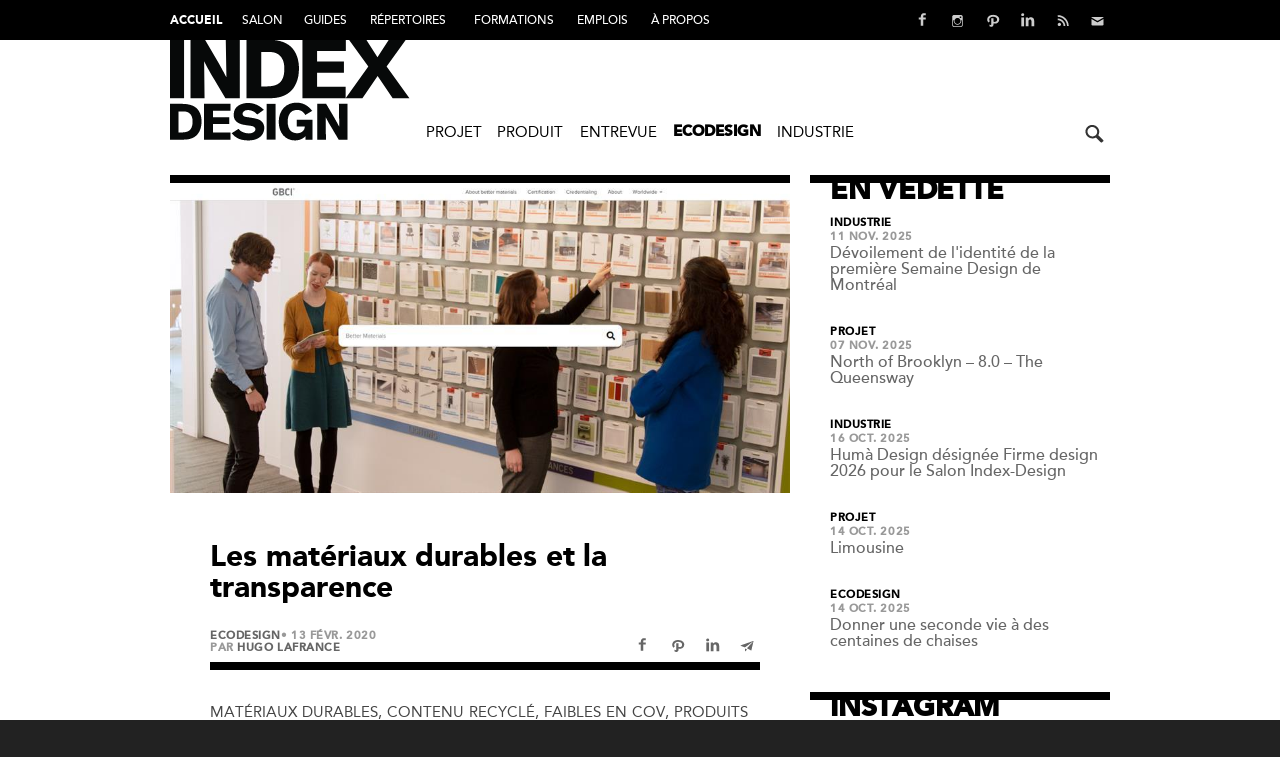

--- FILE ---
content_type: text/html; charset=utf-8
request_url: https://www.index-design.ca/article/les-materiaux-durables-et-la-transparence
body_size: 45034
content:


<!DOCTYPE html>
<html>
<head prefix="og: http://ogp.me/ns#">
    
    <meta charset="utf-8" />
    <meta http-equiv="X-UA-Compatible" content="IE=edge">
    <meta name="viewport" content="width=device-width, initial-scale=1.0">
    <title>Les mat&#233;riaux durables et la transparence - Index-Design.ca</title>
    <link rel="preload" href="//cdn.index-design.ca/Content/fonts/index.portail/2E7848_1_0.woff2" as="font" crossorigin="anonymous" />
    <link rel="preconnect" href="https://connect.facebook.net"/>
    <link rel="preconnect" href="https://securepubads.g.doubleclick.net"/>
    
    


    <meta property="og:image" content="http://images.index-design.ca/Uploads/_cropped/20200213_ecodesign_bettermaterials_gbci_org_1581456960.jpg" />



    <meta property="og:description" content="Mat&amp;eacute;riaux durables, contenu recycl&amp;eacute;, faibles en COV, produits certifi&amp;eacute;s : tous des termes que l&amp;rsquo;on entend r&amp;eacute;guli&amp;egrave;rement, mais qui suscitent une foule de questions &amp;agrave; savoir ce qu&amp;rsquo;il faut choisir et comment." />
    <meta name="description" content="Mat&amp;eacute;riaux durables, contenu recycl&amp;eacute;, faibles en COV, produits certifi&amp;eacute;s : tous des termes que l&amp;rsquo;on entend r&amp;eacute;guli&amp;egrave;rement, mais qui suscitent une foule de questions &amp;agrave; savoir ce qu&amp;rsquo;il faut choisir et comment.">
    <meta name="keywords" content="Design d&#39;int&#233;rieur, Architecture moderne">
    <meta property="og:type" content="article" />
    <meta property="og:title" content="Les mat&#233;riaux durables et la transparence - Index-Design.ca" />
    <meta property="og:site_name" content="Index-Design.ca" />
    <meta property="og:locale" content="fr_CA" />
    <meta property="og:url" content="https://www.index-design.ca/article/les-materiaux-durables-et-la-transparence" />
	<meta name="facebook-domain-verification" content="yyg220vndaerkqg1jbgpnd9b8rffsv" />

    <link href='//cdn.index-design.ca/Content/headindexportail?v=b360f103-3a59-486d-9372-00c8e35149ff' rel='stylesheet'>
    

    <script src='//cdn.index-design.ca/Scripts/headindexportail?v=b360f103-3a59-486d-9372-00c8e35149ff'></script>

    
	<!-- Google tag (gtag.js) --> 
	
	<!-- Google Tag Manager -->
	<script>(function(w,d,s,l,i){w[l]=w[l]||[];w[l].push({'gtm.start':
	new Date().getTime(),event:'gtm.js'});var f=d.getElementsByTagName(s)[0],
	j=d.createElement(s),dl=l!='dataLayer'?'&l='+l:'';j.async=true;j.src=
	'https://www.googletagmanager.com/gtm.js?id='+i+dl;f.parentNode.insertBefore(j,f);
	})(window,document,'script','dataLayer','GTM-WFNCSZW');</script>
	<!-- End Google Tag Manager -->

    
    

<script>
(function () {
    var _fbq = window._fbq || (window._fbq = []);
    if (!_fbq.loaded) {
        var fbds = document.createElement('script');
        fbds.async = true;
        fbds.src = '//connect.facebook.net/en_US/fbds.js';
        var s = document.getElementsByTagName('script')[0];
        s.parentNode.insertBefore(fbds, s);
        _fbq.loaded = true;
    }
    _fbq.push(['addPixelId', '230072870526292']);
})();
    window._fbq = window._fbq || [];
    window._fbq.push(['track', 'PixelInitialized', {}]);
</script>
<noscript><img height="1" width="1" alt="" style="display:none" src="https://www.facebook.com/tr?id=230072870526292&amp;ev=NoScript" /></noscript>

</head>
<body class=" ">
    
	<!-- Google Tag Manager (noscript) -->
	<noscript><iframe src="https://www.googletagmanager.com/ns.html?id=GTM-WFNCSZW"
	height="0" width="0" style="display:none;visibility:hidden"></iframe></noscript>
	<!-- End Google Tag Manager (noscript) -->
    
    

    

    


<style>

    @font-face {
        font-family: 'AvenirLTStd-Black';
        src: url('//cdn.index-design.ca/content/fonts/index.portail/2E7848_0_0.eot');
        src: url('//cdn.index-design.ca/content/fonts/index.portail/2E7848_0_0.eot?#iefix') format('embedded-opentype'),url('//cdn.index-design.ca/content/fonts/index.portail/2E7848_0_0.woff2') format('woff2'),url('//cdn.index-design.ca/content/fonts/index.portail/2E7848_0_0.woff') format('woff'),url('//cdn.index-design.ca/content/fonts/index.portail/2E7848_0_0.ttf') format('truetype'),url('//cdn.index-design.ca/content/fonts/index.portail/2E7848_0_0.svg#wf') format('svg');
    }


    @font-face {
        font-family: 'AvenirLTStd-Medium';
        src: url('//cdn.index-design.ca/content/fonts/index.portail/2E7848_1_0.eot');
        src: url('//cdn.index-design.ca/content/fonts/index.portail/2E7848_1_0.eot?#iefix') format('embedded-opentype'),url('//cdn.index-design.ca/content/fonts/index.portail/2E7848_1_0.woff2') format('woff2'),url('//cdn.index-design.ca/content/fonts/index.portail/2E7848_1_0.woff') format('woff'),url('//cdn.index-design.ca/content/fonts/index.portail/2E7848_1_0.ttf') format('truetype'),url('//cdn.index-design.ca/content/fonts/index.portail/2E7848_1_0.svg#wf') format('svg');
    }


    @font-face {
        font-family: 'AvenirLTStd-Roman';
        src: url('//cdn.index-design.ca/content/fonts/index.portail/2E7848_2_0.eot');
        src: url('//cdn.index-design.ca/content/fonts/index.portail/2E7848_2_0.eot?#iefix') format('embedded-opentype'),url('//cdn.index-design.ca/content/fonts/index.portail/2E7848_2_0.woff2') format('woff2'),url('//cdn.index-design.ca/content/fonts/index.portail/2E7848_2_0.woff') format('woff'),url('//cdn.index-design.ca/content/fonts/index.portail/2E7848_2_0.ttf') format('truetype'),url('//cdn.index-design.ca/content/fonts/index.portail/2E7848_2_0.svg#wf') format('svg');
    }


    @font-face {
        font-family: 'AvenirLTStd-Heavy';
        src: url('//cdn.index-design.ca/content/fonts/index.portail/2E7848_3_0.eot');
        src: url('//cdn.index-design.ca/content/fonts/index.portail/2E7848_3_0.eot?#iefix') format('embedded-opentype'),url('//cdn.index-design.ca/content/fonts/index.portail/2E7848_3_0.woff2') format('woff2'),url('//cdn.index-design.ca/content/fonts/index.portail/2E7848_3_0.woff') format('woff'),url('//cdn.index-design.ca/content/fonts/index.portail/2E7848_3_0.ttf') format('truetype'),url('//cdn.index-design.ca/content/fonts/index.portail/2E7848_3_0.svg#wf') format('svg');
    }

     #ip-nav {
         background-color: #000;
         height: 40px;
         color: #fff;
         font-family: "AvenirLTStd-Medium";
     }

    #ip-nav .ip-menu {
        float: left;
    }

    #ip-nav .ip-header ul {
        margin: 10px 0 0 0;
    }

    #ip-nav ul li {
        float: left;
        margin-right: 20px;
    }
    #ip-nav ul li a {
        text-transform: uppercase;
        color: #fff;
        font-size: 12px;
        text-decoration: none;
    }
    #ip-nav ul li a:hover,
    #ip-nav ul li a.active {
        font-family: "AvenirLTStd-Black";
        font-weight: 500;
        text-decoration: none;
    }
    #ip-nav ul li a:after {
        display: block;
        content: attr(title);
        font-weight: 500;
        font-family: "AvenirLTStd-Black";
        height: 1px;
        color: transparent;
        overflow: hidden;
        visibility: hidden;
    }
    #ip-nav .container ul.right {
        float: right;
		margin-left: auto;
    }

    #ip-nav .container ul.right li a {
        color: #ccc;
    }

    #ip-nav .container ul.right li a:hover {
        font-weight: 600;
        font-family: "AvenirLTStd-Medium";
    }

    #ip-nav .container ul li.social a {
        display: block;
        width: 25px;
        height: 25px;
        color: #ccc;
    }

    #ip-nav .container ul li.social {
        height: 25px;
        width: 25px;
        display: inline-block;
        text-transform: uppercase;
        margin-top: -3px;
        margin-right: 10px;
    }

    #ip-nav .container ul li.social.facebook {
        background: url(//cdn.index-design.ca/Images/index-icons.svg) no-repeat;
        background-position: 0 -50px;
    }

    #ip-nav .container ul li.social.twitter {
        background: url(//cdn.index-design.ca/Images/index-icons.svg) no-repeat;
        background-position: -25px -50px;
    }

    #ip-nav .container ul li.social.linkedin {
        background: url(//cdn.index-design.ca/Images/index-icons.svg) no-repeat;
        background-position: -50px -50px;
    }

    #ip-nav .container ul li.social.rss {
        background: url(//cdn.index-design.ca/Images/index-icons.svg) no-repeat;
        background-position: -75px -50px;
    }

    #ip-nav .container ul li.social.instagram {
        background: url(//cdn.index-design.ca/Images/index-icons.svg) no-repeat;
        background-position: -150px -50px;
    }
    #ip-nav .container ul li.social.pinterest {
        background: url(//cdn.index-design.ca/Images/index-icons.svg) no-repeat;
        background-position: -200px -50px;
    }

    #ip-nav .container ul li.social.newsletter {
        background: url(//cdn.index-design.ca/Images/index-icons.svg) no-repeat;
        background-position: -125px -50px;
        margin-right: 0;
    }

	@media screen and (max-width: 1300px) {
		#ip-nav .container ul li.newsletter-text {
			display: none;
		}
	}


    #ip-nav .container ul li.newsletter-text a{
        text-transform: uppercase;
        line-height: 22px;
        font-size: 11px;
        font-weight: 600;
    }

	#ip-nav .flex {
		display: -webkit-box;
		display: -ms-flexbox;
		display: flex;
	}
</style>


<div id="ip-nav" class="clearfix">
    <div class="container ip-header">
        <div class="flex">
			<ul class="ip-menu">
					<li>
						<a href="/" title="Accueil" target="" class="active">Accueil</a>
					</li>
					<li>
						<a href="https://www.semainedesignmtl.com/" title="Salon" target="_blank" class="">Salon</a>
					</li>
					<li>
						<a href="https://www.repertoire.index-design.ca/guides" title="Guides" target="" class="">Guides</a>
					</li>
					<li>
						<a href="https://www.repertoire.index-design.ca/rpertoires-index-design" title="R&#233;pertoires" target="" class="">R&#233;pertoires</a>
					</li>
					<li>
						<a href="https://www.repertoire.index-design.ca/formations" title="FORMATIONS" target="" class="">FORMATIONS</a>
					</li>
					<li>
						<a href="https://www.repertoire.index-design.ca/emplois" title="Emplois" target="" class="">Emplois</a>
					</li>
					<li>
						<a href="https://www.repertoire.index-design.ca/a-propos" title="&#192; PROPOS" target="" class="">&#192; PROPOS</a>
					</li>
			</ul>
            <ul class="right">
                <li class="social facebook">
                    <a href="https://www.facebook.com/pages/INDEX-DESIGN/423300580042" target="_blank"></a>
                </li>
                <li class="social instagram">
                    <a href="https://instagram.com/indexdesg/" target="_blank"></a>
                </li>
                <li class="social pinterest">
                    <a href="https://www.pinterest.com/indexdesign/" target="_blank"></a>
                </li>
                <li class="social linkedin">
                    <a href="https://www.linkedin.com/company/3211546" target="_blank"></a>
                </li>
                <li class="social rss">
                    <a href="//www.index-design.ca/rss" target="_blank"></a>
                </li>
                <li class="social newsletter">
                    <a href="//www.index-design.ca/infolettre" target="_blank"></a>
                </li>
                <li class="newsletter-text">
                    <a href="//www.index-design.ca/infolettre" target="_blank">Infolettre</a>
                </li>
            </ul>
        </div>
    </div>
</div>




    <div>
        <div class="logo-header">
            <div class="container">

                <button type="button" class="navbar-toggle" data-toggle="collapse" data-target=".navbar-collapse">
                    <span class="icon-bar"></span>
                    <span class="icon-bar"></span>
                    <span class="icon-bar"></span>
                </button>

                <div class="main-nav">
                    <div class="logo">
                        <a href="/"></a>
                    </div>
                    <div class="container">
                        <div class="navbar-collapse collapse">
                            <ul>
                                    <li>
                                        <a href="/projets"
                                           title="Projet" >Projet</a>
                                    </li>
                                    <li>
                                        <a href="/produits"
                                           title="Produit" >Produit</a>
                                    </li>
                                    <li>
                                        <a href="/designers"
                                           title="Entrevue" >Entrevue</a>
                                    </li>
                                    <li>
                                        <a href="/ecodesign"
                                           title="Ecodesign" class=active>Ecodesign</a>
                                    </li>
                                    <li>
                                        <a href="/evenements"
                                           title="Industrie" >Industrie</a>
                                    </li>
                                
                            </ul>
                        </div>
                    </div>
                </div>

                <div class="search-box nav">
                    



<form action="/recherche" method="get">    <input id="q" name="q" type="text" placeholder="rechercher" class="search-field" value="" />
    <div type="submit" value="" class="submit-button"></div>
</form>
                </div>
            </div>
        </div>

        <div class="container body-content">
            

            <div class="content-wrapper article index2 ">
                







<article itemscope itemtype="http://schema.org/Article">


            <div class="header-image">
                <img itemprop="image"
                     alt="Les mat&#233;riaux durables et la transparence"
                     data-src-small="//images.index-design.ca/Uploads/_cropped/20200213_ecodesign_bettermaterials_gbci_org_1581456960_small.jpg"
                     data-src-medium="//images.index-design.ca/Uploads/_cropped/20200213_ecodesign_bettermaterials_gbci_org_1581456960_mid.jpg"
                     data-src-big="//images.index-design.ca/Uploads/_cropped/20200213_ecodesign_bettermaterials_gbci_org_1581456960_big.jpg" />
            </div>
    
    <div class="header">



        <h1 itemprop="name" class="">Les mat&#233;riaux durables et la transparence</h1>

        <div class="article-info-wrapper">
            <div class="article-info">
                <div class="categories"><a href="/ecodesign" class="category info highlight">Ecodesign</a></div>

                <div class="date"><span itemprop="datePublished" content="2020-02-13" class="info normal">• 13 févr. 2020</span></div>

<div class="author"><span class="info normal">Par <span itemprop="author" itemtype="http://schema.org/Person"><span itemprop="name"><a href="/auteur/hugo-lafrance" class="author-link">Hugo Lafrance</a></span></span></span></div>                


<div class="social-widget">
    <!-- AddThis Button BEGIN -->
    <div class="addthis_toolbox addthis_default_style addthis_32x32_style">
        
        <a class="addthis_button_facebook">
            <span class="img-social facebook"></span>
        </a>
        <a class="addthis_button_pinterest">
            <span class="img-social pinterest" style="background: url(//cdn.index-design.ca//Images/index-icons.svg) no-repeat; background-position: -200px -0px"></span>
        </a>
        <a class="addthis_button_linkedin">
            <span class="img-social linkedin"></span>
        </a>


        
        <a class="addthis_button_email">
            <span class="img-social email"></span>
        </a>
    </div>
</div>
            </div>
          
        </div>
    </div>
        <div class="content">


            <div itemprop="articleBody" class="body">
                    <p class="teaser">Mat&eacute;riaux durables, contenu recycl&eacute;, faibles en COV, produits certifi&eacute;s : tous des termes que l&rsquo;on entend r&eacute;guli&egrave;rement, mais qui suscitent une foule de questions &agrave; savoir ce qu&rsquo;il faut choisir et comment.</p>

                <figure class="caption align-left"><img alt="" height="1600" src="//images.index-design.ca/Uploads/images/Portrait_Hugo_lafrance.jpg" width="1133" />
<figcaption>
<h3>Hugo LAfrance</h3>

<p>LEED FELLOW, WELL FACULTY</p>

<p>Directeur, Strat&eacute;gies durables, Lemay<br />
Membre du Comit&eacute; communications, CBDCa-Qu&eacute;bec</p>
</figcaption>
</figure>

<p><em>Reconstitution d&rsquo;une sc&egrave;ne vue &agrave; de nombreuses reprises:</em> le repr&eacute;sentant d&rsquo;un manufacturier prend la parole dans une salle de conf&eacute;rence devant un groupe de designers et d&rsquo;architectes, puis lance &laquo;notre produit est certifi&eacute; LEED&raquo;. Chaque fois, &ccedil;a me surprend et &ccedil;a me fait sourire. Puis, je me r&eacute;p&egrave;te qu&rsquo;il reste encore beaucoup de chemin &agrave; parcourir, car un produit LEED, &ccedil;a n&rsquo;existe pas.</p>

<h2>LEED et produits: pas compl&egrave;tement d&eacute;connect&eacute;s</h2>

<p>De la m&ecirc;me fa&ccedil;on que les produits peuvent avoir un ou plusieurs attributs &eacute;cologiques, un m&ecirc;me produit peut contribuer &agrave; l&rsquo;atteinte d&rsquo;un ou de plusieurs cr&eacute;dits LEED. Pour ce faire, ils doivent d&eacute;montrer leurs attributs &agrave; travers diff&eacute;rents documents, car les fiches signal&eacute;tiques ou fiches techniques sont toujours incompl&egrave;tes. Elles sont aussi souvent questionnables, car se sont des autod&eacute;clarations qui ne sont pas v&eacute;rifi&eacute;es par une tierce partie.</p>

<p>Par exemple, un produit peut &ecirc;tre fait en partie de contenu recycl&eacute; selon une fiche technique, mais est-on certain que c&rsquo;est cr&eacute;dible, si on ne sait pas sur quelle m&eacute;thodologie cette affirmation est bas&eacute;e et qu&rsquo;aucun professionnel ind&eacute;pendant n&rsquo;a v&eacute;rifi&eacute; sa v&eacute;racit&eacute;?</p>

<h2>Alors, comment fait-on pour v&eacute;ritablement savoir si un produit est plus &eacute;cologique?</h2>

<p>Depuis l&rsquo;adoption de l&#39;analyse du cycle de vie comme m&eacute;thodologie scientifique reconnue &agrave; l&rsquo;international, les d&eacute;clarations environnementales de produits (EPD), les d&eacute;clarations sanitaires de produits (HPD) et autres fiches <em>Declare</em> visent &agrave; r&eacute;soudre en partie ce probl&egrave;me ; les architectes et les designers ont beaucoup plus d&rsquo;informations v&eacute;rifi&eacute;es disponibles afin de s&eacute;lectionner de meilleurs mat&eacute;riaux. Ces documents standardis&eacute;s ont justement pour but de permettre aux &eacute;quipes de projet de prendre des d&eacute;cisions &eacute;clair&eacute;es en se basant sur des donn&eacute;es environnementales ou sant&eacute;s cr&eacute;dibles lors de la s&eacute;lection des produits pour leurs projets.</p>

<p>Plusieurs firmes et manufacturiers eux-m&ecirc;mes ont d&eacute;cid&eacute; de r&eacute;clamer plus d&rsquo;informations v&eacute;rifi&eacute;es en sant&eacute; ou en environnement, ce qui a donn&eacute; naissance &agrave; ce que nous appelons le<a href="https://batimentdurable.ca/initiative-quebecoise-pour-la-transparence-des-materiaux"> mouvement pour la transparence des informations sur les mat&eacute;riaux</a>.</p>

<p>Avec l&rsquo;arriv&eacute;e de LEED v4 et de WELL notamment, les exigences relatives aux mat&eacute;riaux ont &eacute;volu&eacute; et les manufacturiers ont d&ucirc; s&rsquo;adapter rapidement. M&ecirc;me si ces certifications ne touchent qu&rsquo;une fraction des projets, il est possible de b&eacute;n&eacute;ficier de cette information pour n&rsquo;importe quel projet. Au cours des prochaines ann&eacute;es, tous ont avantage &agrave; se familiariser avec les EPD, HPD et <em>Declare</em> comme format de documentation de produit de construction.</p>

<p>Quelques r&eacute;pertoires se sont d&eacute;velopp&eacute;s ces derni&egrave;res ann&eacute;es pour rendre disponible ces documents :</p>

<ul>
	<li><a href="https://origin.build/">Origin</a></li>
	<li><a href="https://spot.ul.com/">UL Spo</a><a href="http://spot.ul.com/">t</a></li>
	<li><a href="https://www.hpd-collaborative.org/hpd-public-repository/">HPD Collaborative</a></li>
	<li><a href="https://living-future.org/declare/">Declare</a></li>
	<li><a href="https://www.csaregistries.ca/epd/epd_listing_e.cfm">CSA</a></li>
	<li><a href="https://www.inies.fr/produits-de-construction/">INIES</a></li>
</ul>

<p>On dit que ce qu&rsquo;on ne sait pas, ne fait pas de mal, mais ce n&rsquo;est peut-&ecirc;tre pas si vrai avec les mat&eacute;riaux. De meilleurs mat&eacute;riaux conduisent &agrave; de meilleurs b&acirc;timents et &agrave; de meilleurs environnements int&eacute;rieurs! Les mat&eacute;riaux ont donc une relation directe avec la qualit&eacute; de nos projets et avec notre qualit&eacute; de vie!</p>

<p>_</p>

<p>Pour d&eacute;couvrir les derni&egrave;res tendances et pratiques qui combinent design et d&eacute;veloppement durable, ne manquez pas la journ&eacute;e-conf&eacute;rences d&eacute;di&eacute;e au sujet: Le RDV/Index-Design - &Eacute;codesign &agrave; l&#39;automne 2020. Les billets sont disponibles <a href="https://conferences.infopresse.com/detail/2020/06/02/rdv-index-design-ecodesign-amenagement-ecologique-et-durable">ici</a>.</p>

<p><em>Cr&eacute;dit photo : GBCI.</em></p>

<p><em>Cet article a &eacute;t&eacute; produit en collaboration avec le </em><a href="https://batimentdurable.ca/"><em>Conseil du b&acirc;timent durable du Canada &ndash; Qu&eacute;bec</em></a><em>.</em></p>
            </div>


            <div class="body-footer">
                <div class="tags info highlight"><a href="/tag/hugo-lafrance" class="info highlight">Hugo Lafrance</a>, <a href="/tag/materiaux-ecologiques" class="info highlight">Mat&#233;riaux &#233;cologiques</a>, <a href="/tag/well" class="info highlight">WELL</a>, <a href="/tag/leed" class="info highlight">LEED</a>, <a href="/tag/conseil-du-batiment-durable-du-canada--quebec" class="info highlight">conseil du b&#226;timent durable du Canada — Qu&#233;bec</a>, <a href="/tag/ecodesign" class="info highlight">&#201;codesign</a></div>
                


<div class="social-widget">
    <!-- AddThis Button BEGIN -->
    <div class="addthis_toolbox addthis_default_style addthis_32x32_style">
        
        <a class="addthis_button_facebook">
            <span class="img-social facebook"></span>
        </a>
        <a class="addthis_button_pinterest">
            <span class="img-social pinterest" style="background: url(//cdn.index-design.ca//Images/index-icons.svg) no-repeat; background-position: -200px -0px"></span>
        </a>
        <a class="addthis_button_linkedin">
            <span class="img-social linkedin"></span>
        </a>


        
        <a class="addthis_button_email">
            <span class="img-social email"></span>
        </a>
    </div>
</div>
            </div>

					 <style>
					 	.relatedArticles .item-share {
					 		position: absolute;
							right: 0;
							top: 5px;
						 }
					 	.relatedArticles .item-content {
							float: left;
							width: 60%;
							position: relative;
							padding: 20px 20px;					 	
						 }
					 	.relatedArticles .article_thumb {
					 		float: left;width: 40%;
						 }
					 	.relatedArticles .article_thumb img {
							width: 100%;
						 }
					 </style>
					 <div class="relatedArticles" >
						 <h4 style="text-transform:uppercase">Autres articles &agrave; D&eacute;couvrir</h4>

						<article class="item clearfix article">
							<div class="article_thumb" style="">
								<img src="//images.index-design.ca/Uploads/_cropped/104900main_7558_104900_sc_v2com-grande-taille_1762897925_small.jpg" style="" />
							</div>
                            <div class="item-content" style="">
                                <div class="item-info">
                                    <div class="categories"><a href="/projets" class="category info highlight">Projet</a><a href="/ecodesign" class="category info highlight">/Ecodesign</a></div>
                                    <span class="info normal">11 nov. 2025</span>

                                </div>
                                <div class="item-title">
                                    <a class="title below" href="/article/hotel-de-ville-de-la-peche">H&#244;tel de ville de La P&#234;che</a>
                                </div>
                            </div>
						</article>
						<p></p>
						<article class="item clearfix article">
							<div class="article_thumb" style="">
								<img src="//images.index-design.ca/Uploads/_cropped/20250530_DeuxArtisans_Expo_-150_Studio-Mineral_1762893295_small.jpg" style="" />
							</div>
                            <div class="item-content" style="">
                                <div class="item-info">
                                    <div class="categories"><a href="/produits" class="category info highlight">Produit</a><a href="/ecodesign" class="category info highlight">/Ecodesign</a></div>
                                    <span class="info normal">11 nov. 2025</span>

                                </div>
                                <div class="item-title">
                                    <a class="title below" href="/article/quand-la-technique-d-extrusion-d-argile-devient-poesie">Quand la technique d’extrusion d&#39;argile devient po&#233;sie</a>
                                </div>
                            </div>
						</article>
						<p></p>
					</div>

        </div>


</article>







            </div>

<section class="sidebar">

<div id="" class="sidebar-block articles en vedette">
                <a href="/" class="more">
                    <h2>En vedette</h2>
                </a>
                    <ul>

                        <li class="sidebar-item ">
                            
<article class="item clearfix article">
    <div class="item-content inline">
        <div class="categories"><a href="/evenements" class="category info highlight">Industrie</a></div>
        <span class="info normal">11 nov. 2025</span>
        <a class="title below" href="/article/nouvelle-image-pour-la-premiere-semaine-design-de-montreal">D&#233;voilement de l&#39;identit&#233; de la premi&#232;re Semaine Design de Montr&#233;al</a>
    </div>
</article>
                        </li>
                        <li class="sidebar-item ">
                            
<article class="item clearfix article">
    <div class="item-content inline">
        <div class="categories"><a href="/projets" class="category info highlight">Projet</a></div>
        <span class="info normal">07 nov. 2025</span>
        <a class="title below" href="/article/north-of-brooklyn-8-0-the-queensway">North of Brooklyn – 8.0 – The Queensway</a>
    </div>
</article>
                        </li>
                        <li class="sidebar-item ">
                            
<article class="item clearfix article">
    <div class="item-content inline">
        <div class="categories"><a href="/evenements" class="category info highlight">Industrie</a></div>
        <span class="info normal">16 oct. 2025</span>
        <a class="title below" href="/article/in-ter-disciplines">Hum&#224; Design d&#233;sign&#233;e Firme design 2026 pour le Salon Index-Design</a>
    </div>
</article>
                        </li>
                        <li class="sidebar-item ">
                            
<article class="item clearfix article">
    <div class="item-content inline">
        <div class="categories"><a href="/projets" class="category info highlight">Projet</a></div>
        <span class="info normal">14 oct. 2025</span>
        <a class="title below" href="/article/limousine-par-ivy-studio">Limousine</a>
    </div>
</article>
                        </li>
                        <li class="sidebar-item last">
                            
<article class="item clearfix article">
    <div class="item-content inline">
        <div class="categories"><a href="/ecodesign" class="category info highlight">Ecodesign</a></div>
        <span class="info normal">14 oct. 2025</span>
        <a class="title below" href="/article/donner-une-seconde-vie-a-des-centaines-de-chaises-a-l-uqam">Donner une seconde vie &#224; des centaines de chaises</a>
    </div>
</article>
                        </li>

        </ul>
</div>
<div class="sidebar-block instagram">
            <h2>Instagram</h2>
                    <ul>

                        <li class="sidebar-item last">
                            
<h5 style="margin-left: 22px !important">
	
</h5>

<!-- LightWidget WIDGET --><script src="//lightwidget.com/widgets/lightwidget.js"></script><iframe src="//lightwidget.com/widgets/0bd0257038f15b3ba4ba82c91ce5449a.html" scrolling="no" allowtransparency="true" class="lightwidget-widget" style="width: 100%; border: 0; overflow: hidden;"></iframe>
                        </li>

        </ul>
</div>
<div id="ad-slot-sidebar-middle" class="">
            </div>
<div id="" class="sidebar-block evenements">
            <h2>Evenements</h2>
                    <ul>

                        <li class="sidebar-item last">
                            
<div class="event-item">
        <span class="title">LANCEMENT DU GUIDE INDEX 300 adresses et r&#233;f&#233;rences design, 18e &#233;dition</span>
        <span class="info date">Jeudi 23 octobre 2025 (sur invitation seulement)</span>


</div>

                        </li>

        </ul>
</div>
<div id="" class="sidebar-block &#224; la une">
                <a href="/" class="more">
                    <h2>Nouvelles</h2>
                </a>
                    <ul>

                        <li class="sidebar-item ">
                            
<article class="item clearfix article">
    <div class="item-content inline">
        <div class="categories"><a href="/" class="category info highlight">Nouvelles</a></div>
        <span class="info normal">12 nov. 2025</span>
        <a class="title below" href="/article/environnement-bati-un-guide-alternatif-du-japon-presentee">Environnement b&#226;ti : un guide alternatif du Japon</a>
    </div>
</article>
                        </li>
                        <li class="sidebar-item ">
                            
<article class="item clearfix article">
    <div class="item-content inline">
        <div class="categories"><a href="/produits" class="category info highlight">Produit</a></div>
        <span class="info normal">11 nov. 2025</span>
        <a class="title below" href="/article/amulette-par-annie-legault">S&#233;lection cr&#233;ateurs : Amulette par Annie Legault</a>
    </div>
</article>
                        </li>
                        <li class="sidebar-item ">
                            
<article class="item clearfix article">
    <div class="item-content inline">
        <div class="categories"><a href="/projets" class="category info highlight">Projet</a></div>
        <span class="info normal">11 nov. 2025</span>
        <a class="title below" href="/article/la-residence-brom">La R&#233;sidence BROM</a>
    </div>
</article>
                        </li>
                        <li class="sidebar-item ">
                            
<article class="item clearfix article">
    <div class="item-content inline">
        <div class="categories"><a href="/projets" class="category info highlight">Projet</a><a href="/ecodesign" class="category info highlight">/Ecodesign</a></div>
        <span class="info normal">11 nov. 2025</span>
        <a class="title below" href="/article/hotel-de-ville-de-la-peche">H&#244;tel de ville de La P&#234;che</a>
    </div>
</article>
                        </li>
                        <li class="sidebar-item last">
                            
<article class="item clearfix article">
    <div class="item-content inline">
        <div class="categories"><a href="/produits" class="category info highlight">Produit</a><a href="/ecodesign" class="category info highlight">/Ecodesign</a></div>
        <span class="info normal">11 nov. 2025</span>
        <a class="title below" href="/article/quand-la-technique-d-extrusion-d-argile-devient-poesie">Quand la technique d’extrusion d&#39;argile devient po&#233;sie</a>
    </div>
</article>
                        </li>

        </ul>
</div>
<div id="" class="sidebar-block partenaires">
            <h2>Partenaires</h2>
                    <ul>

                <li class="sidebar-item">
                    
<div>

        <div class="partners-section">
                <span class="info normal" style="font-size: 1.5rem;">Partenaires &#224; la marque</span>
            
            <ul>
                    <li>
                        <a class="partner-item" href="http://bit.ly/3iYs7h2" target="_blank"><img data-src="//images.index-design.ca/Uploads/_cropped/Logopartenaires_siteEDP_1611957810.jpg"/></a>
                    </li>
                    <li>
                        <a class="partner-item" href="https://www.fisherpaykel.com/ca-fr/?gad_source=1&amp;gclid=CjwKCAiA-vOsBhAAEiwAIWR0Tfr8V82j6xYxvT2RZGqGAymDgZH_DZzohd29arzQKQHAOre5zBkt0hoC6-UQAvD_BwE&amp;gclsrc=aw.ds" target="_blank"><img data-src="//images.index-design.ca/Uploads/_cropped/Fisher_Paykell_1704835687.jpg"/></a>
                    </li>
                    <li>
                        <a class="partner-item" href="https://www.planchersmirage.com/fr/galerie-mirage-montreal" target="_blank"><img data-src="//images.index-design.ca/Uploads/_cropped/Galerie-Mirage_logo_noirgold_CMYK-1_ai3_1737126445.jpg"/></a>
                    </li>
            </ul>
        </div>
        <div class="partners-section">
                <span class="info normal" style="">M&#233;dias, associations et organisations</span>
            
            <ul>
                    <li>
                        <a class="partner-item" href="http://apdiq.com/" target="_blank"><img data-src="//images.index-design.ca/Uploads/_cropped/APDIQ_LOGO_Horizontal_blanc_logo_noir2_1687962065.jpg"/></a>
                    </li>
                    <li>
                        <a class="partner-item" href="http://v2com-newswire.com/fr" target="_blank"><img data-src="//images.index-design.ca/Uploads/_cropped/Logo-partenaires_site-web_V2Com1_1599582664.jpg"/></a>
                    </li>
                    <li>
                        <a class="partner-item" href="https://www.magazinesurface.ca/" target="_blank"><img data-src="//images.index-design.ca/Uploads/_cropped/Magazine-Surface_125x70_1554733315.jpg"/></a>
                    </li>
            </ul>
        </div>
        <div class="partners-section">
            
            <ul>
            </ul>
        </div>
        <div class="partners-section">
            
            <ul>
            </ul>
        </div>
</div>

                </li>

        </ul>
</div>
<div id="ad-slot-sidebar-bottom" class="">
            </div></section>
        </div>
    </div>

    
    

<style>

    @font-face {
    font-family: 'AvenirLTStd-Medium';
    src: url('//cdn.index-design.ca/content/fonts/index.portail/2E7848_1_0.eot');
    src: url('//cdn.index-design.ca/content/fonts/index.portail/2E7848_1_0.eot?#iefix') format('embedded-opentype'),url('//cdn.index-design.ca/content/fonts/index.portail/2E7848_1_0.woff2') format('woff2'),url('//cdn.index-design.ca/content/fonts/index.portail/2E7848_1_0.woff') format('woff'),url('//cdn.index-design.ca/content/fonts/index.portail/2E7848_1_0.ttf') format('truetype'),url('//cdn.index-design.ca/content/fonts/index.portail/2E7848_1_0.svg#wf') format('svg');
    }

     #ip-portail-footer {
         font-family: "AvenirLTStd-Medium";
         color: #999999;
         background-color: #000;
         font-size: 14px;
         min-height: 75px;
         width: 100%;
         float: left;
     }
     #ip-portail-footer ul {
         padding: 0;
         list-style: none;
     }


    #ip-portail-footer .container {
        background-color: #000000;
        padding: 25px 20px;
        box-sizing: border-box;
        margin-left: auto;
        margin-right: auto;
        position: relative;
    }

    #ip-portail-footer .container ul.left {
        float: left;
    }
        #ip-portail-footer .container ul.right {
        float: right;
    }

    #ip-portail-footer .container ul li {
        float: left;
    }

        #ip-portail-footer .container ul li a {
                color: #ccc;
    }

    #ip-portail-footer .container ul li.social a {
        display: inline-block;
        width: 25px;
        height: 25px;
        color: #ccc;
    }

    #ip-portail-footer .container ul li.social {
        height: 25px;
        width: 25px;
        display: inline-block;
        text-transform: uppercase;
        margin-top: -3px;
        margin-right: 10px;
    }

    #ip-portail-footer .container ul li.social.facebook {
        background: url(//cdn.index-design.ca/Images/index-icons.svg) no-repeat;
        background-position: 0 -50px;
    }

    #ip-portail-footer .container ul li.social.twitter {
        background: url(//cdn.index-design.ca/Images/index-icons.svg) no-repeat;
        background-position: -25px -50px;
    }

    #ip-portail-footer .container ul li.social.linkedin {
        background: url(//cdn.index-design.ca/Images/index-icons.svg) no-repeat;
        background-position: -50px -50px;
    }

    #ip-portail-footer .container ul li.social.rss {
        background: url(//cdn.index-design.ca/Images/index-icons.svg) no-repeat;
        background-position: -75px -50px;
    }

    #ip-portail-footer .container ul li.social.instagram {
        background: url(//cdn.index-design.ca/Images/index-icons.svg) no-repeat;
        background-position: -150px -50px;
    }

    #ip-portail-footer .container ul li.social.pinterest {
        background: url(//cdn.index-design.ca/Images/index-icons.svg) no-repeat;
        background-position: -200px -50px;
    }

    #ip-portail-footer .container ul li.social.newsletter {
        background: url(//cdn.index-design.ca/Images/index-icons.svg) no-repeat;
        background-position: -125px -50px;
        margin-right: 0;
    }

    #ip-portail-footer .container ul li.newsletter-text {
        text-transform: uppercase;
        line-height: 22px;
        font-size: 11px;
        font-weight: 600;
    }

    @media(max-width:767px) {
        #ip-portail-footer .container ul.left {
            width: 100%;
            text-align: center;
            float: none;
        }
        #ip-portail-footer .container ul.right {
            width: 100%;
            text-align: center;
            float: none;
        }
        #ip-portail-footer .container ul li.newsletter-text {
            width: 65px;
            display: inline-block;
            vertical-align: top;
        }
        #ip-portail-footer .container ul li {
            float: none;
        }
    }


</style>


<footer id="ip-portail-footer" class="clearfix">
    <div class="container">
        <div class="footer">
            <ul class="left">
                <li class="copyright">&copy; 2025 Index-Design inc. Tous droits r&eacute;serv&eacute;s.</li>
            </ul>
            <ul class="right">
                <li class="social facebook">
                    <a href="https://www.facebook.com/pages/INDEX-DESIGN/423300580042" target="_blank"></a>
                </li>
                <li class="social instagram">
                    <a href="https://instagram.com/indexdesg/" target="_blank"></a>
                </li>
                <li class="social pinterest">
                    <a href="https://www.pinterest.com/indexdesign/" target="_blank"></a>
                </li>
                <li class="social linkedin">
                    <a href="https://www.linkedin.com/company/3211546" target="_blank"></a>
                </li>
                <li class="social rss">
                    <a href="//www.index-design.ca/rss" target="_blank"></a>
                </li>
                <li class="social newsletter">
                    <a href="//www.index-design.ca/infolettre" target="_blank"></a>
                </li>
                <li class="newsletter-text">
                    <a href="//www.index-design.ca/infolettre" target="_blank">Infolettre</a>
                </li>



            </ul>

        </div>
    </div>
</footer>



    

    <div id="nl-popup">
        <div class="overlay"></div>
        <div class="popup">
            <h2>
                Vous voulez tout savoir de l'industrie du design et de l'architecture,
                abonnez-vous à notre infolettre hebdomadaire.
            </h2>
            <a class="subscribe-btn" href="/infolettre">Je m'abonne</a><br />
            <a class="no-thanks" href="#">Non merci</a>
        </div>
    </div>

    <script>
        LoadArticlesImages();

        window.addEventListener('scroll', LoadArticlesImages);

        function LoadArticlesImages() {

            var $elements = document.querySelectorAll('.article-element, .header-image');

            for (var i = 0; i < $elements.length; i++) {

                if (!$elements[i].closest('.regular')) {
                    var $img = $elements[i].querySelector('img');

                    if ($img) {

                        if ($img.getBoundingClientRect().top > window.scrollY + window.innerHeight + 100) continue;

                        if ($img.getAttribute("src") !== undefined && $img.getAttribute("src") !== "" && $img.getAttribute("src") !== null) continue;

                        var containerWidth = document.querySelector(".content-wrapper").offsetWidth;
                        if (containerWidth <= 300) {
                            $img.setAttribute('src', $img.getAttribute('data-src-small'));
                        }
                        else if (containerWidth <= 450) {
                            $img.setAttribute('src', $img.getAttribute('data-src-medium'));
                        }
                        else {
                            var data = $img.getAttribute('data-src-big');
                            $img.removeAttribute('src');
                            $img.setAttribute('src', data);
                        }
                    }
                }
            }

            var $partners = document.querySelectorAll('.partner-item img');

            for (var i = 0; i < $partners.length; i++) {
                var $img = $partners[i];

                if ($img) {
                    if ($img.getBoundingClientRect().top > window.scrollY + window.innerHeight + 100) continue;
                    if ($img.getAttribute("src") !== undefined && $img.getAttribute("src") !== "" && $img.getAttribute("src") !== null) continue;

                    $img.style.opcaity = 0;

                    $img.setAttribute('src', $img.getAttribute('data-src'));

                    $img.style.opcaity = 1;
                }

            }
        }
    </script>

    <script src='//cdn.index-design.ca/Scripts/endbodyindexportail?v=b360f103-3a59-486d-9372-00c8e35149ff'></script>
    

    <!-- AddThis Button START -->
    <script type="text/javascript">
        var addthis_config = addthis_config || {};
        addthis_config.data_track_addressbar = false;
        addthis_config.data_track_clickback = false;
    </script>
    <script type="text/javascript" src="//s7.addthis.com/js/300/addthis_widget.js#pubid=ra-531dc2c8527d5dd9" async></script>
    <!-- AddThis Button END -->

</body>
</html>

--- FILE ---
content_type: text/css; charset=utf-8
request_url: https://cdn.index-design.ca/Content/headindexportail?v=b360f103-3a59-486d-9372-00c8e35149ff
body_size: 126066
content:
/* Minification failed. Returning unminified contents.
(660,61): run-time error CSS1019: Unexpected token, found '@import'
(660,69): run-time error CSS1019: Unexpected token, found 'url(//hello.myfonts.net/count/2e7848)'
 */
#colorbox, #cboxOverlay, #cboxWrapper{position:absolute; top:0; left:0; z-index:9999; overflow:hidden;}
#cboxWrapper {max-width:none;}
#cboxOverlay{position:fixed; width:100%; height:100%;}
#cboxMiddleLeft, #cboxBottomLeft{clear:left;}
#cboxContent{position:relative;}
#cboxLoadedContent{overflow:auto; -webkit-overflow-scrolling: touch;}
#cboxTitle{margin:0;}
#cboxLoadingOverlay, #cboxLoadingGraphic{position:absolute; top:0; left:0; width:100%; height:100%;}
#cboxPrevious, #cboxNext, #cboxClose, #cboxSlideshow{cursor:pointer;}
.cboxPhoto{float:left; margin:auto; border:0; display:block; max-width:none; -ms-interpolation-mode:bicubic;}
.cboxIframe{width:100%; height:100%; display:block; border:0; padding:0; margin:0;}
#colorbox, #cboxContent, #cboxLoadedContent{box-sizing:content-box; -moz-box-sizing:content-box; -webkit-box-sizing:content-box;}
/*
Version: 3.4.6 Timestamp: Sat Mar 22 22:30:15 EDT 2014
*/
.select2-container {
    margin: 0;
    position: relative;
    display: inline-block;
    /* inline-block for ie7 */
    zoom: 1;
    *display: inline;
    vertical-align: middle;
}

.select2-container,
.select2-drop,
.select2-search,
.select2-search input {
  /*
    Force border-box so that % widths fit the parent
    container without overlap because of margin/padding.
    More Info : http://www.quirksmode.org/css/box.html
  */
  -webkit-box-sizing: border-box; /* webkit */
     -moz-box-sizing: border-box; /* firefox */
          box-sizing: border-box; /* css3 */
}

.select2-container .select2-choice {
    display: block;
    height: 26px;
    padding: 0 0 0 8px;
    overflow: hidden;
    position: relative;

    border: 1px solid #aaa;
    white-space: nowrap;
    line-height: 26px;
    color: #444;
    text-decoration: none;

    border-radius: 4px;

    background-clip: padding-box;

    -webkit-touch-callout: none;
      -webkit-user-select: none;
         -moz-user-select: none;
          -ms-user-select: none;
              user-select: none;

    background-color: #fff;
    background-image: -webkit-gradient(linear, left bottom, left top, color-stop(0, #eee), color-stop(0.5, #fff));
    background-image: -webkit-linear-gradient(center bottom, #eee 0%, #fff 50%);
    background-image: -moz-linear-gradient(center bottom, #eee 0%, #fff 50%);
    filter: progid:DXImageTransform.Microsoft.gradient(startColorstr = '#ffffff', endColorstr = '#eeeeee', GradientType = 0);
    background-image: linear-gradient(to top, #eee 0%, #fff 50%);
}

.select2-container.select2-drop-above .select2-choice {
    border-bottom-color: #aaa;

    border-radius: 0 0 4px 4px;

    background-image: -webkit-gradient(linear, left bottom, left top, color-stop(0, #eee), color-stop(0.9, #fff));
    background-image: -webkit-linear-gradient(center bottom, #eee 0%, #fff 90%);
    background-image: -moz-linear-gradient(center bottom, #eee 0%, #fff 90%);
    filter: progid:DXImageTransform.Microsoft.gradient(startColorstr='#ffffff', endColorstr='#eeeeee', GradientType=0);
    background-image: linear-gradient(to bottom, #eee 0%, #fff 90%);
}

.select2-container.select2-allowclear .select2-choice .select2-chosen {
    margin-right: 42px;
}

.select2-container .select2-choice > .select2-chosen {
    margin-right: 26px;
    display: block;
    overflow: hidden;

    white-space: nowrap;

    text-overflow: ellipsis;
    float: none;
    width: auto;
}

.select2-container .select2-choice abbr {
    display: none;
    width: 12px;
    height: 12px;
    position: absolute;
    right: 24px;
    top: 8px;

    font-size: 1px;
    text-decoration: none;

    border: 0;
    background: url(/Content/libs/select2/select2.png) right top no-repeat;
    cursor: pointer;
    outline: 0;
}

.select2-container.select2-allowclear .select2-choice abbr {
    display: inline-block;
}

.select2-container .select2-choice abbr:hover {
    background-position: right -11px;
    cursor: pointer;
}

.select2-drop-mask {
    border: 0;
    margin: 0;
    padding: 0;
    position: fixed;
    left: 0;
    top: 0;
    min-height: 100%;
    min-width: 100%;
    height: auto;
    width: auto;
    opacity: 0;
    z-index: 9998;
    /* styles required for IE to work */
    background-color: #fff;
    filter: alpha(opacity=0);
}

.select2-drop {
    width: 100%;
    margin-top: -1px;
    position: absolute;
    z-index: 9999;
    top: 100%;

    background: #fff;
    color: #000;
    border: 1px solid #aaa;
    border-top: 0;

    border-radius: 0 0 4px 4px;

    -webkit-box-shadow: 0 4px 5px rgba(0, 0, 0, .15);
            box-shadow: 0 4px 5px rgba(0, 0, 0, .15);
}

.select2-drop.select2-drop-above {
    margin-top: 1px;
    border-top: 1px solid #aaa;
    border-bottom: 0;

    border-radius: 4px 4px 0 0;

    -webkit-box-shadow: 0 -4px 5px rgba(0, 0, 0, .15);
            box-shadow: 0 -4px 5px rgba(0, 0, 0, .15);
}

.select2-drop-active {
    border: 1px solid #5897fb;
    border-top: none;
}

.select2-drop.select2-drop-above.select2-drop-active {
    border-top: 1px solid #5897fb;
}

.select2-drop-auto-width {
    border-top: 1px solid #aaa;
    width: auto;
}

.select2-drop-auto-width .select2-search {
    padding-top: 4px;
}

.select2-container .select2-choice .select2-arrow {
    display: inline-block;
    width: 18px;
    height: 100%;
    position: absolute;
    right: 0;
    top: 0;

    border-left: 1px solid #aaa;
    border-radius: 0 4px 4px 0;

    background-clip: padding-box;

    background: #ccc;
    background-image: -webkit-gradient(linear, left bottom, left top, color-stop(0, #ccc), color-stop(0.6, #eee));
    background-image: -webkit-linear-gradient(center bottom, #ccc 0%, #eee 60%);
    background-image: -moz-linear-gradient(center bottom, #ccc 0%, #eee 60%);
    filter: progid:DXImageTransform.Microsoft.gradient(startColorstr = '#eeeeee', endColorstr = '#cccccc', GradientType = 0);
    background-image: linear-gradient(to top, #ccc 0%, #eee 60%);
}

.select2-container .select2-choice .select2-arrow b {
    display: block;
    width: 100%;
    height: 100%;
    background: url(/Content/libs/select2/select2.png) no-repeat 0 1px;
}

.select2-search {
    display: inline-block;
    width: 100%;
    min-height: 26px;
    margin: 0;
    padding-left: 4px;
    padding-right: 4px;

    position: relative;
    z-index: 10000;

    white-space: nowrap;
}

.select2-search input {
    width: 100%;
    height: auto !important;
    min-height: 26px;
    padding: 4px 20px 4px 5px;
    margin: 0;

    outline: 0;
    font-family: sans-serif;
    font-size: 1em;

    border: 1px solid #aaa;
    border-radius: 0;

    -webkit-box-shadow: none;
            box-shadow: none;

    background: #fff url(/Content/libs/select2/select2.png) no-repeat 100% -22px;
    background: url(/Content/libs/select2/select2.png) no-repeat 100% -22px, -webkit-gradient(linear, left bottom, left top, color-stop(0.85, #fff), color-stop(0.99, #eee));
    background: url(/Content/libs/select2/select2.png) no-repeat 100% -22px, -webkit-linear-gradient(center bottom, #fff 85%, #eee 99%);
    background: url(/Content/libs/select2/select2.png) no-repeat 100% -22px, -moz-linear-gradient(center bottom, #fff 85%, #eee 99%);
    background: url(/Content/libs/select2/select2.png) no-repeat 100% -22px, linear-gradient(to bottom, #fff 85%, #eee 99%) 0 0;
}

.select2-drop.select2-drop-above .select2-search input {
    margin-top: 4px;
}

.select2-search input.select2-active {
    background: #fff url(/Content/libs/select2/select2-spinner.gif) no-repeat 100%;
    background: url(/Content/libs/select2/select2-spinner.gif) no-repeat 100%, -webkit-gradient(linear, left bottom, left top, color-stop(0.85, #fff), color-stop(0.99, #eee));
    background: url(/Content/libs/select2/select2-spinner.gif) no-repeat 100%, -webkit-linear-gradient(center bottom, #fff 85%, #eee 99%);
    background: url(/Content/libs/select2/select2-spinner.gif) no-repeat 100%, -moz-linear-gradient(center bottom, #fff 85%, #eee 99%);
    background: url(/Content/libs/select2/select2-spinner.gif) no-repeat 100%, linear-gradient(to bottom, #fff 85%, #eee 99%) 0 0;
}

.select2-container-active .select2-choice,
.select2-container-active .select2-choices {
    border: 1px solid #5897fb;
    outline: none;

    -webkit-box-shadow: 0 0 5px rgba(0, 0, 0, .3);
            box-shadow: 0 0 5px rgba(0, 0, 0, .3);
}

.select2-dropdown-open .select2-choice {
    border-bottom-color: transparent;
    -webkit-box-shadow: 0 1px 0 #fff inset;
            box-shadow: 0 1px 0 #fff inset;

    border-bottom-left-radius: 0;
    border-bottom-right-radius: 0;

    background-color: #eee;
    background-image: -webkit-gradient(linear, left bottom, left top, color-stop(0, #fff), color-stop(0.5, #eee));
    background-image: -webkit-linear-gradient(center bottom, #fff 0%, #eee 50%);
    background-image: -moz-linear-gradient(center bottom, #fff 0%, #eee 50%);
    filter: progid:DXImageTransform.Microsoft.gradient(startColorstr='#eeeeee', endColorstr='#ffffff', GradientType=0);
    background-image: linear-gradient(to top, #fff 0%, #eee 50%);
}

.select2-dropdown-open.select2-drop-above .select2-choice,
.select2-dropdown-open.select2-drop-above .select2-choices {
    border: 1px solid #5897fb;
    border-top-color: transparent;

    background-image: -webkit-gradient(linear, left top, left bottom, color-stop(0, #fff), color-stop(0.5, #eee));
    background-image: -webkit-linear-gradient(center top, #fff 0%, #eee 50%);
    background-image: -moz-linear-gradient(center top, #fff 0%, #eee 50%);
    filter: progid:DXImageTransform.Microsoft.gradient(startColorstr='#eeeeee', endColorstr='#ffffff', GradientType=0);
    background-image: linear-gradient(to bottom, #fff 0%, #eee 50%);
}

.select2-dropdown-open .select2-choice .select2-arrow {
    background: transparent;
    border-left: none;
    filter: none;
}
.select2-dropdown-open .select2-choice .select2-arrow b {
    background-position: -18px 1px;
}

.select2-hidden-accessible {
    border: 0;
    clip: rect(0 0 0 0);
    height: 1px;
    margin: -1px;
    overflow: hidden;
    padding: 0;
    position: absolute;
    width: 1px;
}

/* results */
.select2-results {
    max-height: 200px;
    padding: 0 0 0 4px;
    margin: 4px 4px 4px 0;
    position: relative;
    overflow-x: hidden;
    overflow-y: auto;
    -webkit-tap-highlight-color: rgba(0, 0, 0, 0);
}

.select2-results ul.select2-result-sub {
    margin: 0;
    padding-left: 0;
}

.select2-results ul.select2-result-sub > li .select2-result-label { padding-left: 20px }
.select2-results ul.select2-result-sub ul.select2-result-sub > li .select2-result-label { padding-left: 40px }
.select2-results ul.select2-result-sub ul.select2-result-sub ul.select2-result-sub > li .select2-result-label { padding-left: 60px }
.select2-results ul.select2-result-sub ul.select2-result-sub ul.select2-result-sub ul.select2-result-sub > li .select2-result-label { padding-left: 80px }
.select2-results ul.select2-result-sub ul.select2-result-sub ul.select2-result-sub ul.select2-result-sub ul.select2-result-sub > li .select2-result-label { padding-left: 100px }
.select2-results ul.select2-result-sub ul.select2-result-sub ul.select2-result-sub ul.select2-result-sub ul.select2-result-sub ul.select2-result-sub > li .select2-result-label { padding-left: 110px }
.select2-results ul.select2-result-sub ul.select2-result-sub ul.select2-result-sub ul.select2-result-sub ul.select2-result-sub ul.select2-result-sub ul.select2-result-sub > li .select2-result-label { padding-left: 120px }

.select2-results li {
    list-style: none;
    display: list-item;
    background-image: none;
}

.select2-results li.select2-result-with-children > .select2-result-label {
    font-weight: bold;
}

.select2-results .select2-result-label {
    padding: 3px 7px 4px;
    margin: 0;
    cursor: pointer;

    min-height: 1em;

    -webkit-touch-callout: none;
      -webkit-user-select: none;
         -moz-user-select: none;
          -ms-user-select: none;
              user-select: none;
}

.select2-results .select2-highlighted {
    background: #3875d7;
    color: #fff;
}

.select2-results li em {
    background: #feffde;
    font-style: normal;
}

.select2-results .select2-highlighted em {
    background: transparent;
}

.select2-results .select2-highlighted ul {
    background: #fff;
    color: #000;
}


.select2-results .select2-no-results,
.select2-results .select2-searching,
.select2-results .select2-selection-limit {
    background: #f4f4f4;
    display: list-item;
    padding-left: 5px;
}

/*
disabled look for disabled choices in the results dropdown
*/
.select2-results .select2-disabled.select2-highlighted {
    color: #666;
    background: #f4f4f4;
    display: list-item;
    cursor: default;
}
.select2-results .select2-disabled {
  background: #f4f4f4;
  display: list-item;
  cursor: default;
}

.select2-results .select2-selected {
    display: none;
}

.select2-more-results.select2-active {
    background: #f4f4f4 url(/Content/libs/select2/select2-spinner.gif) no-repeat 100%;
}

.select2-more-results {
    background: #f4f4f4;
    display: list-item;
}

/* disabled styles */

.select2-container.select2-container-disabled .select2-choice {
    background-color: #f4f4f4;
    background-image: none;
    border: 1px solid #ddd;
    cursor: default;
}

.select2-container.select2-container-disabled .select2-choice .select2-arrow {
    background-color: #f4f4f4;
    background-image: none;
    border-left: 0;
}

.select2-container.select2-container-disabled .select2-choice abbr {
    display: none;
}


/* multiselect */

.select2-container-multi .select2-choices {
    height: auto !important;
    height: 1%;
    margin: 0;
    padding: 0;
    position: relative;

    border: 1px solid #aaa;
    cursor: text;
    overflow: hidden;

    background-color: #fff;
    background-image: -webkit-gradient(linear, 0% 0%, 0% 100%, color-stop(1%, #eee), color-stop(15%, #fff));
    background-image: -webkit-linear-gradient(top, #eee 1%, #fff 15%);
    background-image: -moz-linear-gradient(top, #eee 1%, #fff 15%);
    background-image: linear-gradient(to bottom, #eee 1%, #fff 15%);
}

.select2-locked {
  padding: 3px 5px 3px 5px !important;
}

.select2-container-multi .select2-choices {
    min-height: 26px;
}

.select2-container-multi.select2-container-active .select2-choices {
    border: 1px solid #5897fb;
    outline: none;

    -webkit-box-shadow: 0 0 5px rgba(0, 0, 0, .3);
            box-shadow: 0 0 5px rgba(0, 0, 0, .3);
}
.select2-container-multi .select2-choices li {
    float: left;
    list-style: none;
}
html[dir="rtl"] .select2-container-multi .select2-choices li
{
    float: right;
}
.select2-container-multi .select2-choices .select2-search-field {
    margin: 0;
    padding: 0;
    white-space: nowrap;
}

.select2-container-multi .select2-choices .select2-search-field input {
    padding: 5px;
    margin: 1px 0;

    font-family: sans-serif;
    font-size: 100%;
    color: #666;
    outline: 0;
    border: 0;
    -webkit-box-shadow: none;
            box-shadow: none;
    background: transparent !important;
}

.select2-container-multi .select2-choices .select2-search-field input.select2-active {
    background: #fff url(/Content/libs/select2/select2-spinner.gif) no-repeat 100% !important;
}

.select2-default {
    color: #999 !important;
}

.select2-container-multi .select2-choices .select2-search-choice {
    padding: 3px 5px 3px 18px;
    margin: 3px 0 3px 5px;
    position: relative;

    line-height: 13px;
    color: #333;
    cursor: default;
    border: 1px solid #aaaaaa;

    border-radius: 3px;

    -webkit-box-shadow: 0 0 2px #fff inset, 0 1px 0 rgba(0, 0, 0, 0.05);
            box-shadow: 0 0 2px #fff inset, 0 1px 0 rgba(0, 0, 0, 0.05);

    background-clip: padding-box;

    -webkit-touch-callout: none;
      -webkit-user-select: none;
         -moz-user-select: none;
          -ms-user-select: none;
              user-select: none;

    background-color: #e4e4e4;
    filter: progid:DXImageTransform.Microsoft.gradient(startColorstr='#eeeeee', endColorstr='#f4f4f4', GradientType=0);
    background-image: -webkit-gradient(linear, 0% 0%, 0% 100%, color-stop(20%, #f4f4f4), color-stop(50%, #f0f0f0), color-stop(52%, #e8e8e8), color-stop(100%, #eee));
    background-image: -webkit-linear-gradient(top, #f4f4f4 20%, #f0f0f0 50%, #e8e8e8 52%, #eee 100%);
    background-image: -moz-linear-gradient(top, #f4f4f4 20%, #f0f0f0 50%, #e8e8e8 52%, #eee 100%);
    background-image: linear-gradient(to top, #f4f4f4 20%, #f0f0f0 50%, #e8e8e8 52%, #eee 100%);
}
html[dir="rtl"] .select2-container-multi .select2-choices .select2-search-choice
{
    margin-left: 0;
    margin-right: 5px;
}
.select2-container-multi .select2-choices .select2-search-choice .select2-chosen {
    cursor: default;
}
.select2-container-multi .select2-choices .select2-search-choice-focus {
    background: #d4d4d4;
}

.select2-search-choice-close {
    display: block;
    width: 12px;
    height: 13px;
    position: absolute;
    right: 3px;
    top: 4px;

    font-size: 1px;
    outline: none;
    background: url(/Content/libs/select2/select2.png) right top no-repeat;
}
html[dir="rtl"] .select2-search-choice-close {
    right: auto;
    left: 3px;
}

.select2-container-multi .select2-search-choice-close {
    left: 3px;
}

.select2-container-multi .select2-choices .select2-search-choice .select2-search-choice-close:hover {
  background-position: right -11px;
}
.select2-container-multi .select2-choices .select2-search-choice-focus .select2-search-choice-close {
    background-position: right -11px;
}

/* disabled styles */
.select2-container-multi.select2-container-disabled .select2-choices {
    background-color: #f4f4f4;
    background-image: none;
    border: 1px solid #ddd;
    cursor: default;
}

.select2-container-multi.select2-container-disabled .select2-choices .select2-search-choice {
    padding: 3px 5px 3px 5px;
    border: 1px solid #ddd;
    background-image: none;
    background-color: #f4f4f4;
}

.select2-container-multi.select2-container-disabled .select2-choices .select2-search-choice .select2-search-choice-close {    display: none;
    background: none;
}
/* end multiselect */


.select2-result-selectable .select2-match,
.select2-result-unselectable .select2-match {
    text-decoration: underline;
}

.select2-offscreen, .select2-offscreen:focus {
    clip: rect(0 0 0 0) !important;
    width: 1px !important;
    height: 1px !important;
    border: 0 !important;
    margin: 0 !important;
    padding: 0 !important;
    overflow: hidden !important;
    position: absolute !important;
    outline: 0 !important;
    left: 0px !important;
    top: 0px !important;
}

.select2-display-none {
    display: none;
}

.select2-measure-scrollbar {
    position: absolute;
    top: -10000px;
    left: -10000px;
    width: 100px;
    height: 100px;
    overflow: scroll;
}

/* Retina-ize icons */

@media only screen and (-webkit-min-device-pixel-ratio: 1.5), only screen and (min-resolution: 2dppx)  {
    .select2-search input,
    .select2-search-choice-close,
    .select2-container .select2-choice abbr,
    .select2-container .select2-choice .select2-arrow b {
        background-image: url(/Content/libs/select2/select2x2.png) !important;
        background-repeat: no-repeat !important;
        background-size: 60px 40px !important;
    }

    .select2-search input {
        background-position: 100% -21px !important;
    }
}

/*! normalize.css v3.0.0 | MIT License | git.io/normalize */@import url(//hello.myfonts.net/count/2e7848);html{font-family:sans-serif;-ms-text-size-adjust:100%;-webkit-text-size-adjust:100%}body{margin:0}article,aside,details,figcaption,figure,footer,header,hgroup,main,nav,section,summary{display:block}audio,canvas,progress,video{display:inline-block;vertical-align:baseline}audio:not([controls]){display:none;height:0}[hidden],template{display:none}a{background:transparent}a:active,a:hover{outline:0}abbr[title]{border-bottom:1px dotted}b,strong{font-weight:bold}dfn{font-style:italic}h1{font-size:2em;margin:.67em 0}mark{background:#ff0;color:#000}small{font-size:80%}sub,sup{font-size:75%;line-height:0;position:relative;vertical-align:baseline}sup{top:-0.5em}sub{bottom:-0.25em}img{border:0}svg:not(:root){overflow:hidden}figure{margin:1em 40px}hr{-moz-box-sizing:content-box;box-sizing:content-box;height:0}pre{overflow:auto}code,kbd,pre,samp{font-family:monospace,monospace;font-size:1em}button,input,optgroup,select,textarea{color:inherit;font:inherit;margin:0}button{overflow:visible}button,select{text-transform:none}button,html input[type="button"],input[type="reset"],input[type="submit"]{-webkit-appearance:button;cursor:pointer}button[disabled],html input[disabled]{cursor:default}button::-moz-focus-inner,input::-moz-focus-inner{border:0;padding:0}input{line-height:normal}input[type="checkbox"],input[type="radio"]{box-sizing:border-box;padding:0}input[type="number"]::-webkit-inner-spin-button,input[type="number"]::-webkit-outer-spin-button{height:auto}input[type="search"]{-webkit-appearance:textfield;-moz-box-sizing:content-box;-webkit-box-sizing:content-box;box-sizing:content-box}input[type="search"]::-webkit-search-cancel-button,input[type="search"]::-webkit-search-decoration{-webkit-appearance:none}fieldset{border:1px solid #c0c0c0;margin:0 2px;padding:.35em .625em .75em}legend{border:0;padding:0}textarea{overflow:auto}optgroup{font-weight:bold}table{border-collapse:collapse;border-spacing:0}td,th{padding:0}@media print{*{text-shadow:none !important;color:#000 !important;background:transparent !important;box-shadow:none !important}a,a:visited{text-decoration:underline}a[href]:after{content:" (" attr(href) ")"}abbr[title]:after{content:" (" attr(title) ")"}a[href^="javascript:"]:after,a[href^="#"]:after{content:""}pre,blockquote{border:1px solid #999;page-break-inside:avoid}thead{display:table-header-group}tr,img{page-break-inside:avoid}img{max-width:100% !important}p,h2,h3{orphans:3;widows:3}h2,h3{page-break-after:avoid}select{background:#fff !important}.navbar{display:none}.table td,.table th{background-color:#fff !important}.btn>.caret,.dropup>.btn>.caret{border-top-color:#000 !important}.label{border:1px solid #000}.table{border-collapse:collapse !important}.table-bordered th,.table-bordered td{border:1px solid #ddd !important}}*{-webkit-box-sizing:border-box;-moz-box-sizing:border-box;box-sizing:border-box}*:before,*:after{-webkit-box-sizing:border-box;-moz-box-sizing:border-box;box-sizing:border-box}html{font-size:62.5%;-webkit-tap-highlight-color:rgba(0,0,0,0)}body{font-family:"Helvetica Neue",Helvetica,Arial,sans-serif;font-size:14px;line-height:1.42857143;color:#333;background-color:#fff}input,button,select,textarea{font-family:inherit;font-size:inherit;line-height:inherit}a{color:#428bca;text-decoration:none}a:hover,a:focus{color:#2a6496;text-decoration:underline}a:focus{outline:thin dotted;outline:5px auto -webkit-focus-ring-color;outline-offset:-2px}figure{margin:0}img{vertical-align:middle}.img-responsive{display:block;max-width:100%;height:auto}.img-rounded{border-radius:6px}.img-thumbnail{padding:4px;line-height:1.42857143;background-color:#fff;border:1px solid #ddd;border-radius:4px;-webkit-transition:all .2s ease-in-out;transition:all .2s ease-in-out;display:inline-block;max-width:100%;height:auto}.img-circle{border-radius:50%}hr{margin-top:20px;margin-bottom:20px;border:0;border-top:1px solid #eee}.sr-only{position:absolute;width:1px;height:1px;margin:-1px;padding:0;overflow:hidden;clip:rect(0, 0, 0, 0);border:0}h1,h2,h3,h4,h5,h6,.h1,.h2,.h3,.h4,.h5,.h6{font-family:inherit;font-weight:500;line-height:1.1;color:inherit}h1 small,h2 small,h3 small,h4 small,h5 small,h6 small,.h1 small,.h2 small,.h3 small,.h4 small,.h5 small,.h6 small,h1 .small,h2 .small,h3 .small,h4 .small,h5 .small,h6 .small,.h1 .small,.h2 .small,.h3 .small,.h4 .small,.h5 .small,.h6 .small{font-weight:normal;line-height:1;color:#999}h1,.h1,h2,.h2,h3,.h3{margin-top:20px;margin-bottom:10px}h1 small,.h1 small,h2 small,.h2 small,h3 small,.h3 small,h1 .small,.h1 .small,h2 .small,.h2 .small,h3 .small,.h3 .small{font-size:65%}h4,.h4,h5,.h5,h6,.h6{margin-top:10px;margin-bottom:10px}h4 small,.h4 small,h5 small,.h5 small,h6 small,.h6 small,h4 .small,.h4 .small,h5 .small,.h5 .small,h6 .small,.h6 .small{font-size:75%}h1,.h1{font-size:36px}h2,.h2{font-size:30px}h3,.h3{font-size:24px}h4,.h4{font-size:18px}h5,.h5{font-size:14px}h6,.h6{font-size:12px}p{margin:0 0 10px}.lead{margin-bottom:20px;font-size:16px;font-weight:200;line-height:1.4}@media (min-width:865px){.lead{font-size:21px}}small,.small{font-size:85%}cite{font-style:normal}.text-left{text-align:left}.text-right{text-align:right}.text-center{text-align:center}.text-justify{text-align:justify}.text-muted{color:#999}.text-primary{color:#428bca}a.text-primary:hover{color:#3071a9}.text-success{color:#3c763d}a.text-success:hover{color:#2b542c}.text-info{color:#31708f}a.text-info:hover{color:#245269}.text-warning{color:#8a6d3b}a.text-warning:hover{color:#66512c}.text-danger{color:#a94442}a.text-danger:hover{color:#843534}.bg-primary{color:#fff;background-color:#428bca}a.bg-primary:hover{background-color:#3071a9}.bg-success{background-color:#dff0d8}a.bg-success:hover{background-color:#c1e2b3}.bg-info{background-color:#d9edf7}a.bg-info:hover{background-color:#afd9ee}.bg-warning{background-color:#fcf8e3}a.bg-warning:hover{background-color:#f7ecb5}.bg-danger{background-color:#f2dede}a.bg-danger:hover{background-color:#e4b9b9}.page-header{padding-bottom:9px;margin:40px 0 20px;border-bottom:1px solid #eee}ul,ol{margin-top:0;margin-bottom:10px}ul ul,ol ul,ul ol,ol ol{margin-bottom:0}.list-unstyled{padding-left:0;list-style:none}.list-inline{padding-left:0;list-style:none;margin-left:-5px}.list-inline>li{display:inline-block;padding-left:5px;padding-right:5px}dl{margin-top:0;margin-bottom:20px}dt,dd{line-height:1.42857143}dt{font-weight:bold}dd{margin-left:0}@media (min-width:865px){.dl-horizontal dt{float:left;width:160px;clear:left;text-align:right;overflow:hidden;text-overflow:ellipsis;white-space:nowrap}.dl-horizontal dd{margin-left:180px}}abbr[title],abbr[data-original-title]{cursor:help;border-bottom:1px dotted #999}.initialism{font-size:90%;text-transform:uppercase}blockquote{padding:10px 20px;margin:0 0 20px;font-size:17.5px;border-left:5px solid #eee}blockquote p:last-child,blockquote ul:last-child,blockquote ol:last-child{margin-bottom:0}blockquote footer,blockquote small,blockquote .small{display:block;font-size:80%;line-height:1.42857143;color:#999}blockquote footer:before,blockquote small:before,blockquote .small:before{content:'\2014 \00A0'}.blockquote-reverse,blockquote.pull-right{padding-right:15px;padding-left:0;border-right:5px solid #eee;border-left:0;text-align:right}.blockquote-reverse footer:before,blockquote.pull-right footer:before,.blockquote-reverse small:before,blockquote.pull-right small:before,.blockquote-reverse .small:before,blockquote.pull-right .small:before{content:''}.blockquote-reverse footer:after,blockquote.pull-right footer:after,.blockquote-reverse small:after,blockquote.pull-right small:after,.blockquote-reverse .small:after,blockquote.pull-right .small:after{content:'\00A0 \2014'}blockquote:before,blockquote:after{content:""}address{margin-bottom:20px;font-style:normal;line-height:1.42857143}.fade{opacity:0;-webkit-transition:opacity .15s linear;transition:opacity .15s linear}.fade.in{opacity:1}.collapse{display:none}.collapse.in{display:block}.collapsing{position:relative;height:0;overflow:hidden;-webkit-transition:height .35s ease;transition:height .35s ease}.pagination{display:inline-block;padding-left:0;margin:20px 0;border-radius:4px}.pagination>li{display:inline}.pagination>li>a,.pagination>li>span{position:relative;float:left;padding:6px 12px;line-height:1.42857143;text-decoration:none;color:#428bca;background-color:#fff;border:1px solid #ddd;margin-left:-1px}.pagination>li:first-child>a,.pagination>li:first-child>span{margin-left:0;border-bottom-left-radius:4px;border-top-left-radius:4px}.pagination>li:last-child>a,.pagination>li:last-child>span{border-bottom-right-radius:4px;border-top-right-radius:4px}.pagination>li>a:hover,.pagination>li>span:hover,.pagination>li>a:focus,.pagination>li>span:focus{color:#2a6496;background-color:#eee;border-color:#ddd}.pagination>.active>a,.pagination>.active>span,.pagination>.active>a:hover,.pagination>.active>span:hover,.pagination>.active>a:focus,.pagination>.active>span:focus{z-index:2;color:#fff;background-color:#428bca;border-color:#428bca;cursor:default}.pagination>.disabled>span,.pagination>.disabled>span:hover,.pagination>.disabled>span:focus,.pagination>.disabled>a,.pagination>.disabled>a:hover,.pagination>.disabled>a:focus{color:#999;background-color:#fff;border-color:#ddd;cursor:not-allowed}.pagination-lg>li>a,.pagination-lg>li>span{padding:10px 16px;font-size:18px}.pagination-lg>li:first-child>a,.pagination-lg>li:first-child>span{border-bottom-left-radius:6px;border-top-left-radius:6px}.pagination-lg>li:last-child>a,.pagination-lg>li:last-child>span{border-bottom-right-radius:6px;border-top-right-radius:6px}.pagination-sm>li>a,.pagination-sm>li>span{padding:5px 10px;font-size:12px}.pagination-sm>li:first-child>a,.pagination-sm>li:first-child>span{border-bottom-left-radius:3px;border-top-left-radius:3px}.pagination-sm>li:last-child>a,.pagination-sm>li:last-child>span{border-bottom-right-radius:3px;border-top-right-radius:3px}.pager{padding-left:0;margin:20px 0;list-style:none;text-align:center}.pager li{display:inline}.pager li>a,.pager li>span{display:inline-block;padding:5px 14px;background-color:#fff;border:1px solid #ddd;border-radius:15px}.pager li>a:hover,.pager li>a:focus{text-decoration:none;background-color:#eee}.pager .next>a,.pager .next>span{float:right}.pager .previous>a,.pager .previous>span{float:left}.pager .disabled>a,.pager .disabled>a:hover,.pager .disabled>a:focus,.pager .disabled>span{color:#999;background-color:#fff;cursor:not-allowed}.clearfix:before,.clearfix:after,.pager:before,.pager:after{content:" ";display:table}.clearfix:after,.pager:after{clear:both}.center-block{display:block;margin-left:auto;margin-right:auto}.pull-right{float:right !important}.pull-left{float:left !important}.hide{display:none !important}.show{display:block !important}.invisible{visibility:hidden}.text-hide{font:0/0 a;color:transparent;text-shadow:none;background-color:transparent;border:0}.hidden{display:none !important;visibility:hidden !important}.affix{position:fixed}@-ms-viewport{width:device-width}.visible-xs,.visible-sm,.visible-md,.visible-lg{display:none !important}@media (max-width:864px){.visible-xs{display:block !important}table.visible-xs{display:table}tr.visible-xs{display:table-row !important}th.visible-xs,td.visible-xs{display:table-cell !important}}@media (min-width:865px) and (max-width:999px){.visible-sm{display:block !important}table.visible-sm{display:table}tr.visible-sm{display:table-row !important}th.visible-sm,td.visible-sm{display:table-cell !important}}@media (min-width:1000px) and (max-width:1299px){.visible-md{display:block !important}table.visible-md{display:table}tr.visible-md{display:table-row !important}th.visible-md,td.visible-md{display:table-cell !important}}@media (min-width:1300px){.visible-lg{display:block !important}table.visible-lg{display:table}tr.visible-lg{display:table-row !important}th.visible-lg,td.visible-lg{display:table-cell !important}}@media (max-width:864px){.hidden-xs{display:none !important}}@media (min-width:865px) and (max-width:999px){}@media (min-width:1000px) and (max-width:1299px){.hidden-md{display:none !important}}@media (min-width:1300px){.hidden-lg{display:none !important}}.visible-print{display:none !important}@media print{.visible-print{display:block !important}table.visible-print{display:table}tr.visible-print{display:table-row !important}th.visible-print,td.visible-print{display:table-cell !important}}@media print{.hidden-print{display:none !important}}.container{padding:0 20px;-webkit-box-sizing:border-box;-moz-box-sizing:border-box;box-sizing:border-box;margin-left:auto;margin-right:auto;position:relative}.container:before,.container:after{content:" ";display:table}.container:after{clear:both}.container:before,.container:after{content:" ";display:table}.container:after{clear:both}@media (min-width:865px){.container{width:100%;max-width:980px}}@media (min-width:1300px){.container{max-width:1280px}}@media (max-width:1000px){.container{padding:0 10px}}#ip-nav{background-color:#000;height:40px;color:#fff;font-family:"AvenirLTStd-Medium"}#ip-nav ul li{float:left;margin-right:20px}#ip-nav ul li a{text-transform:uppercase;color:#fff}#ip-nav ul li a:hover,#ip-nav ul li a.active{font-family:"AvenirLTStd-Black";font-weight:900;text-decoration:none}#ip-nav ul li a:after{display:block;content:attr(title);font-weight:900;font-family:"AvenirLTStd-Black";height:1px;color:transparent;overflow:hidden;visibility:hidden}#ip-nav.header-fixed{position:fixed;top:0;z-index:999;width:100%;-webkit-transition:top 0.5s;transition:top 0.5s}#ip-nav.header-fixed.close{top:-140px;-webkit-transition:top 1s;transition:top 1s}.logo-header{z-index:1;position:relative;-webkit-transition:height 0.2s, background-color 0.2s;transition:height 0.2s, background-color 0.2s}.logo-header .navbar-toggle{float:left;border:none;margin:10px 0;display:none;position:relative;background-color:transparent;background-image:none}.logo-header .navbar-toggle:focus{outline:none}.logo-header .navbar-toggle .icon-bar{display:block;width:35px;height:8px;background-color:#000}.logo-header .navbar-toggle .icon-bar+.icon-bar{margin-top:4px}.logo-header .logo{float:left;height:110px}.logo-header .logo a{display:block;height:119px;background:url(/Images/index-portail-logo.svg) no-repeat -13px -11px;width:245px;background-size:260px;-webkit-transition:background-size 0.2s, background-position 0.2s;transition:background-size 0.2s, background-position 0.2s}.logo-header .tagline{font-family:"AvenirLTStd-Roman";font-size:13px;color:#666666;float:left;margin-top:30px;line-height:17px}.logo-header.header-fixed{top:40px;position:fixed;width:100%;background-color:#f3f3f3;height:60px;-webkit-transition:top 1s;transition:top 1s}.logo-header.header-fixed.close{top:-100px;-webkit-transition:top 0.5s;transition:top 0.5s}.logo-header.header-fixed .search-box{margin-top:11px}.logo-header.header-fixed .logo{height:60px}.logo-header.header-fixed .logo a{background-size:150px;width:155px;background-position:-6px -6px;height:60px}.utility-nav{float:right;padding:28px 0;margin-right:0}.utility-nav .social-link{width:30px;height:30px;display:inline-block;background:url(/Images/portail-icons-top.svg) 0 0 no-repeat;vertical-align:top;margin-left:4px}.utility-nav .social-link:hover{background-position:0 -30px}.utility-nav .social-link.twitter{background-position:-30px 0}.utility-nav .social-link.twitter:hover{background-position:-30px -30px}.utility-nav .social-link.linkedin{background-position:-60px 0}.utility-nav .social-link.linkedin:hover{background-position:-60px -30px}.utility-nav .social-link.rss{background-position:-90px 0}.utility-nav .social-link.rss:hover{background-position:-90px -30px}.utility-nav .social-link.newsletter{background-position:-120px 0}.utility-nav .social-link.newsletter:hover{background-position:-120px -30px}.utility-nav .social{background:url(/Images/icon-portail-top.png) no-repeat}.utility-nav .social.icon{width:93px}.utility-nav .social .icon-select{background:url(/Images/icon-portail-top-over.gif) no-repeat 9px 35px #fff;width:100px;position:absolute;right:121px}.utility-nav .social .social-form{min-height:120px;width:130px;background-color:#fff;position:absolute;right:122px}.utility-nav .social .at300b{margin-bottom:5px}#login-frame,#login-frame_cloned{border:0;margin-left:10px;width:230px !important;height:250px !important}.utility-nav,.main-nav-utility{font-family:"AvenirLTStd-Heavy";font-size:14px;cursor:default}.utility-nav .panel-wrapper,.main-nav-utility .panel-wrapper{display:none;position:absolute;left:0;right:0;top:0;z-index:99999;height:0}.utility-nav .icon-select,.main-nav-utility .icon-select{height:87px;background-color:#fff;-webkit-box-shadow:0 2px 2px rgba(0,0,0,0.2);box-shadow:0 2px 2px rgba(0,0,0,0.2)}.utility-nav .icon,.main-nav-utility .icon{height:30px;width:30px;display:inline-block;margin-left:24px;vertical-align:top}.utility-nav .icon:hover,.main-nav-utility .icon:hover{cursor:pointer;background-position:0 -30px}.utility-nav .login,.main-nav-utility .login{background:url(/Images/portail-icons-top.svg) -150px 0 no-repeat}.utility-nav .login:hover,.main-nav-utility .login:hover{background-position:-150px -30px}.utility-nav .login.authenticated,.main-nav-utility .login.authenticated{background-position:-150px -60px}.utility-nav .login .icon-select,.main-nav-utility .login .icon-select{background:url(/Images/icon-portail-login-over.svg) no-repeat 26px 35px #ffffff;width:70px;position:absolute;right:53px;margin:0}.utility-nav .login .login-form,.main-nav-utility .login .login-form{min-height:120px;width:270px;background-color:#fff;position:absolute;right:53px}.utility-nav .login .login-form .form-item,.main-nav-utility .login .login-form .form-item{margin-bottom:10px}.utility-nav .login .login-form input[type=text],.main-nav-utility .login .login-form input[type=text],.utility-nav .login .login-form input[type=password],.main-nav-utility .login .login-form input[type=password]{width:200px}.utility-nav .login .login-form input[type=submit],.main-nav-utility .login .login-form input[type=submit]{background-color:#666;border:none;height:32px;padding:8px 15px;color:#fff;text-transform:uppercase;font-family:"AvenirLTStd-Heavy";font-size:11px;text-align:center;-webkit-transition:background-color .2s;transition:background-color .2s;margin-bottom:10px}.utility-nav .login .login-form input[type=submit]:hover,.main-nav-utility .login .login-form input[type=submit]:hover,.utility-nav .login .login-form input[type=submit]:active,.main-nav-utility .login .login-form input[type=submit]:active,.utility-nav .login .login-form input[type=submit]:focus,.main-nav-utility .login .login-form input[type=submit]:focus{color:#fff;background-color:#c12a2a;text-decoration:none}.utility-nav .login .login-form .profil-control li,.main-nav-utility .login .login-form .profil-control li{padding-bottom:8px}.utility-nav .login .login-form .profil-control .username,.main-nav-utility .login .login-form .profil-control .username{font-weight:500;font-size:16px;margin-bottom:10px;display:block}.utility-nav .login .login-form .profil-control .gravatar,.main-nav-utility .login .login-form .profil-control .gravatar{float:left}.utility-nav .login .login-form .profil-control .profil-info,.main-nav-utility .login .login-form .profil-control .profil-info{margin-left:75px}.utility-nav .login .login-form .item-checkbox,.main-nav-utility .login .login-form .item-checkbox{margin-bottom:10px}.utility-nav .login .login-form form .info,.main-nav-utility .login .login-form form .info{display:block;margin:5px 0}.utility-nav .login .login-form .field-validation-error,.main-nav-utility .login .login-form .field-validation-error{color:#666;font-size:12px;line-height:1.1em;display:block;margin:4px 0;font-family:"AvenirLTStd-Heavy"}.utility-nav .search,.main-nav-utility .search{background:url(/Images/portail-icons-top.svg) -180px 0 no-repeat}.utility-nav .search:hover,.main-nav-utility .search:hover{background-position:-180px -30px}.utility-nav .search .icon-select,.main-nav-utility .search .icon-select{background:url(/Images/icon-portail-search-over.svg) no-repeat 26px 35px #fff;width:70px;position:absolute;right:0;margin:0}.utility-nav .search .search-form,.main-nav-utility .search .search-form{background-color:#fff}.utility-nav .search .search-form form,.main-nav-utility .search .search-form form{margin:15px 50px 15px 220px;position:relative}.utility-nav .search .search-form form:before,.main-nav-utility .search .search-form form:before,.utility-nav .search .search-form form:after,.main-nav-utility .search .search-form form:after{content:" ";display:table}.utility-nav .search .search-form form:after,.main-nav-utility .search .search-form form:after{clear:both}.utility-nav .search .search-form form:before,.main-nav-utility .search .search-form form:before,.utility-nav .search .search-form form:after,.main-nav-utility .search .search-form form:after{content:" ";display:table}.utility-nav .search .search-form form:after,.main-nav-utility .search .search-form form:after{clear:both}.utility-nav .search .search-form form input[type=text],.main-nav-utility .search .search-form form input[type=text]{width:563px;width:-webkit-calc(100% - 127px);width:-moz-calc(100% - 127px);width:calc(100% - 127px);float:left}.utility-nav .search .search-form form .action-button,.main-nav-utility .search .search-form form .action-button{width:120px;float:right}.utility-nav .panel,.main-nav-utility .panel{padding:10px;border-radius:0;margin:87px 0 0 0;border-bottom:8px #000 solid;-webkit-box-shadow:0 2px 2px rgba(0,0,0,0.2);box-shadow:0 2px 2px rgba(0,0,0,0.2);position:relative}.utility-nav .panel:hover,.main-nav-utility .panel:hover{cursor:default}.main-nav{font-family:"AvenirLTStd-Roman";font-weight:100;margin-bottom:0;border:none;border-radius:0;height:60px;width:100%;position:relative}.main-nav .container{position:unset}.main-nav .small-logo-ip{overflow:hidden;width:0;-webkit-transition:width 0.2s;transition:width 0.2s;height:60px;background:#666 url(/Images/small-logo-ip-white.png) no-repeat scroll center center;position:absolute;right:100%;top:-2px}.main-nav .small-logo-ip.header-fixed{width:60px}.main-nav .main-nav-utility{float:right;pointer-events:none;margin-top:2px}.main-nav .main-nav-utility.header-fixed{pointer-events:all;width:auto;height:auto;overflow:visible}.main-nav .main-nav-utility.header-fixed .icon{opacity:1;filter:alpha(opacity=100)}.main-nav .main-nav-utility .icon{-webkit-transition:opacity 0.2s;transition:opacity 0.2s;opacity:0;filter:alpha(opacity=0)}.main-nav .main-nav-utility .icon-select{height:58px}.main-nav .main-nav-utility .login .icon-select{background-position:26px 9px}.main-nav .main-nav-utility .search .icon-select{background-position:26px 9px}.main-nav .main-nav-utility .panel{margin-top:58px}.main-nav .browse{float:left;position:relative;margin-left:-20px}.main-nav .browse .browse-btn-wrapper{width:0;overflow:hidden;-webkit-transition:width 0.2s;transition:width 0.2s;display:none}.main-nav .browse .browse-btn{width:auto;float:left;-webkit-transition:width 0.2s;transition:width 0.2s;background-color:#000;color:#eee;display:block;padding:5px 18px 5px 33px;overflow:hidden;cursor:default;position:relative;margin-right:20px;line-height:47px;text-transform:uppercase;font-size:14px;white-space:nowrap}.main-nav .browse .browse-btn:before{content:" ";position:absolute;width:13px;height:14px;background:transparent url(/Images/browse-menu.png) no-repeat scroll center center;top:50%;margin-top:-7px;left:9px}.main-nav .browse .browse-submenu{background-color:#222;opacity:0;filter:alpha(opacity=0);-webkit-transition:opacity 0.2s, height 0.2s;transition:opacity 0.2s, height 0.2s;position:absolute;top:57px;left:0;width:auto;height:0;overflow:hidden}.main-nav .browse .browse-submenu ul{padding:12px 18px 20px 33px;margin:0;-webkit-box-sizing:border-box;-moz-box-sizing:border-box;box-sizing:border-box}.main-nav .browse .browse-submenu ul li{display:block;line-height:1.1em;margin-bottom:10px}.main-nav .browse .browse-submenu ul li:last-child{margin-bottom:0}.main-nav .browse .browse-submenu ul li a{text-decoration:none;color:#ccc;display:block;font-size:12px;font-family:"AvenirLTStd-Heavy";text-transform:uppercase;white-space:nowrap}.main-nav .browse .browse-submenu ul li a:hover{color:#fff}.main-nav .browse .browse-submenu ul li a.active{color:#777;cursor:default}.main-nav .browse:hover .browse-submenu{opacity:1;filter:alpha(opacity=100)}.main-nav .navbar-collapse{float:left;display:block;margin-top:25px}.main-nav .navbar-collapse>ul{float:left;margin:55px 0 0 10px;list-style:none;padding:0}.main-nav .navbar-collapse>ul:before,.main-nav .navbar-collapse>ul:after{content:" ";display:table}.main-nav .navbar-collapse>ul:after{clear:both}.main-nav .navbar-collapse>ul:before,.main-nav .navbar-collapse>ul:after{content:" ";display:table}.main-nav .navbar-collapse>ul:after{clear:both}.main-nav .navbar-collapse>ul>li{float:left;display:block}.main-nav .navbar-collapse>ul>li a{color:#000;padding:5px 0 1px 0;margin-right:15px;line-height:15px;text-transform:uppercase;text-align:center;display:block;text-decoration:none;font-size:15px;font-size:1.5rem}.main-nav .navbar-collapse>ul>li a:hover,.main-nav .navbar-collapse>ul>li a.active{font-weight:900;font-family:"AvenirLTStd-Black";color:#000}.main-nav .navbar-collapse>ul>li a:after{display:block;content:attr(title);font-weight:900;font-family:"AvenirLTStd-Black";height:1px;color:transparent;overflow:hidden;visibility:hidden}.main-nav .newsletter-inscription{position:absolute;right:20px;top:0;line-height:57px;text-transform:uppercase;text-decoration:none;color:#666;font-size:14px;-webkit-transition:opacity 0.2s;transition:opacity 0.2s;opacity:1;filter:alpha(opacity=100)}.main-nav .newsletter-inscription:hover{font-weight:500}.main-nav .newsletter-inscription.header-fixed{opacity:0;filter:alpha(opacity=0);pointer-events:none}.main-nav.header-fixed{position:fixed;top:40px;z-index:99998;border-top:0;margin-top:0;height:0;-webkit-transition:top 1s;transition:top 1s}.main-nav.header-fixed.close{top:-100px;-webkit-transition:top 0.5s;transition:top 0.5s}.main-nav.header-fixed .container{height:0}@media (min-width:1000px){.main-nav.header-fixed .navbar-collapse{margin-top:29px}}.main-nav.header-fixed .navbar-collapse>ul{margin-top:-11px;width:100%}.no-svg .main-nav .main-nav-utility .login .icon-select{background-position:27px 6px !important}.no-svg .main-nav .main-nav-utility .search .icon-select{background-position:27px 7px !important}@media (max-width:999px){.main-nav .browse,.main-nav .main-nav-utility,.main-nav .newsletter-inscription{display:none !important}.utility-nav .search .search-form form{margin-left:50px}}@media (min-width:1300px){.utility-nav .search .search-form form{margin-left:840px}}@media (max-width:1000px){.hidden-xs{display:none !important}}@media (max-width:1000px){html body .body-content{padding-top:60px;margin-top:0}#ip-nav{display:none}.opinion.detail .author-info{width:100%;width:-webkit-calc(100% - 20px);width:-moz-calc(100% - 20px);width:calc(100% - 20px)}.logo-header{margin-bottom:0;position:absolute;width:100%;z-index:99999;background-color:#ddd;height:60px}.logo-header.header-fixed{position:fixed;top:0}.logo-header.header-fixed .logo a{height:60px;background-size:110px;background-position:-6px center;width:240px}.logo-header .navbar-toggle{display:block}.logo-header .logo{margin-top:-60px;margin-left:60px;height:60px}.logo-header .logo a{height:60px;background-size:110px;background-position:-6px center;width:240px}.logo-header .tagline{display:none}.utility-nav{padding:10px 0}.utility-nav .social-link{display:none}.utility-nav .login.icon{margin-left:0}.utility-nav .search.icon{margin-left:14px}.utility-nav .login .icon-select{background-position:16px 17px;width:50px;height:60px;right:43px}.utility-nav .login .login-form{right:43px}.utility-nav .search .icon-select{background-position:16px 17px;width:50px;height:60px;right:0}.utility-nav .search .search-form form{margin:10px 0}.utility-nav .panel{margin-top:60px}.main-nav{min-height:0;height:auto;margin-left:-10px;left:auto;margin-top:60px;position:absolute;top:auto;z-index:99998;background-color:#000;border:0;font-size:13px;width:100%}.main-nav.header-fixed{position:fixed;top:0;margin-top:60px;height:auto;margin-left:-10px}.main-nav.header-fixed .navbar-collapse{margin-top:0}.main-nav.header-fixed .navbar-collapse>ul{margin-top:20px !important}.main-nav .container{padding:0}.main-nav .browse,.main-nav .small-logo-ip,.main-nav .main-nav-utility{display:none}.main-nav .navbar-collapse{float:none;max-height:340px;min-width:307px;overflow-x:visible;-webkit-overflow-scrolling:touch;position:static;background-color:#000;width:100%}.main-nav .navbar-collapse.collapse{display:none}.main-nav .navbar-collapse.in{overflow-y:auto;display:block}.main-nav .navbar-collapse>ul{padding:0 0 20px 0 !important;margin:0 !important}.main-nav .navbar-collapse>ul>li{float:none}.main-nav .navbar-collapse>ul>li>a{margin-right:0;text-align:left;padding:2px 20px 2px 15px;margin:0;border:0;color:#777;line-height:20px;vertical-align:middle}.main-nav .navbar-collapse>ul>li>a:hover{color:#ccc;border:0;font-weight:400}.main-nav .navbar-collapse>ul>li>a.active{color:#fff;cursor:default;border:0;font-weight:400;position:relative}.main-nav .navbar-collapse>ul>li>ul{margin:0 0 2px 0}.main-nav .navbar-collapse>ul>li>ul>li>a{margin-right:0;text-align:left;padding:0 20px 0 40px;margin:0;border:0;color:#ccc;line-height:19px;vertical-align:middle}.main-nav .navbar-collapse>ul>li>ul>li>a:hover{color:#fff;border:0;font-weight:400}.main-nav .navbar-collapse>ul>li>ul>li>a.active{color:#fff;cursor:default;border:0;font-weight:400}}@font-face{font-family:'AvenirLTStd-Black';src:url(/Content/fonts/index.portail/2E7848_0_0.eot);src:url(/Content/fonts/index.portail/2E7848_0_0.eot?#iefix) format('embedded-opentype'),url(/Content/fonts/index.portail/2E7848_0_0.woff2) format('woff2'),url(/Content/fonts/index.portail/2E7848_0_0.woff) format('woff'),url(/Content/fonts/index.portail/2E7848_0_0.ttf) format('truetype'),url(/Content/fonts/index.portail/2E7848_0_0.svg#wf) format('svg')}@font-face{font-family:'AvenirLTStd-Medium';src:url(/Content/fonts/index.portail/2E7848_1_0.eot);src:url(/Content/fonts/index.portail/2E7848_1_0.eot?#iefix) format('embedded-opentype'),url(/Content/fonts/index.portail/2E7848_1_0.woff2) format('woff2'),url(/Content/fonts/index.portail/2E7848_1_0.woff) format('woff'),url(/Content/fonts/index.portail/2E7848_1_0.ttf) format('truetype'),url(/Content/fonts/index.portail/2E7848_1_0.svg#wf) format('svg')}@font-face{font-family:'AvenirLTStd-Roman';src:url(/Content/fonts/index.portail/2E7848_2_0.eot);src:url(/Content/fonts/index.portail/2E7848_2_0.eot?#iefix) format('embedded-opentype'),url(/Content/fonts/index.portail/2E7848_2_0.woff2) format('woff2'),url(/Content/fonts/index.portail/2E7848_2_0.woff) format('woff'),url(/Content/fonts/index.portail/2E7848_2_0.ttf) format('truetype'),url(/Content/fonts/index.portail/2E7848_2_0.svg#wf) format('svg')}@font-face{font-family:'AvenirLTStd-Heavy';src:url(/Content/fonts/index.portail/2E7848_3_0.eot);src:url(/Content/fonts/index.portail/2E7848_3_0.eot?#iefix) format('embedded-opentype'),url(/Content/fonts/index.portail/2E7848_3_0.woff2) format('woff2'),url(/Content/fonts/index.portail/2E7848_3_0.woff) format('woff'),url(/Content/fonts/index.portail/2E7848_3_0.ttf) format('truetype'),url(/Content/fonts/index.portail/2E7848_3_0.svg#wf) format('svg')}html{background-color:#222;font-size:62.5%}html#login-window,html body#login-window{background:#fff;width:230px}html#login-window .body-content,html body#login-window .body-content{padding:0;width:230px}html#login-window .body-content .content,html body#login-window .body-content .content{width:230px}html#login-window .body-content .content #loginForm,html body#login-window .body-content .content #loginForm{width:230px}html#login-window .body-content .content #loginForm input[type="text"],html body#login-window .body-content .content #loginForm input[type="text"],html#login-window .body-content .content #loginForm input[type="password"],html body#login-window .body-content .content #loginForm input[type="password"]{width:230px}html#login-window .error-message,html body#login-window .error-message{font-size:12px}body{margin:0 auto;font-family:"AvenirLTStd-Medium";background-color:#fff;overflow-x:hidden;position:relative}body.header-fixed .body-content{margin-top:80px}@media (max-width:999px){body.header-fixed .body-content{margin-top:0}}ul{list-style:none;padding:0}h1,h2,h3,h4,h5,h6{font-family:"AvenirLTStd-Black";font-weight:500;font-style:normal;word-spacing:-0.5px;color:#000;line-height:1.2em}h1{font-size:30px;font-size:3rem;margin:0;line-height:1.05}h1 a{color:#000}h5{font-size:14px;font-size:1.4rem}a{color:#666}a:hover{color:#666;text-decoration:underline}p{font-family:"AvenirLTStd-Roman";color:#444;word-spacing:1px;line-height:22px}p a{color:#41b365}input[type=checkbox]{position:absolute;clip:rect(0 0 0 0)}input[type=checkbox]~label.checkbox-label{padding-left:18px;height:13px;display:inline-block;line-height:15px;background-repeat:no-repeat;background-position:0 0;font-size:12px;font-size:1.2rem;font-family:"AvenirLTStd-Medium";vertical-align:middle;cursor:pointer}input[type=checkbox]:focus~label.checkbox-label{background-position:0 0}input[type=checkbox]:checked~label.checkbox-label{background-position:0 -16px}input[type=checkbox]:checked:focus~label.checkbox-label{background-position:0 -16px}textarea{-webkit-box-shadow:inset 0 0 5px rgba(219,216,213,0.8);box-shadow:inset 0 0 5px rgba(219,216,213,0.8);border-radius:2px;background-color:#fff;border:1px solid #cccccc;color:#333;padding:2px 10px;font-size:14px;font-size:1.4rem;font-weight:normal;font-family:"AvenirLTStd-Heavy";height:32px;line-height:24px}textarea:focus{outline:0;-webkit-box-shadow:0 0 1px 1px #666;box-shadow:0 0 1px 1px #666}textarea.input-validation-error{border:1px solid #666}textarea.input-validation-error:focus{-webkit-box-shadow:0 0 1px 1px #666;box-shadow:0 0 1px 1px #666}textarea:focus{outline:0;-webkit-box-shadow:0 0 1px 1px #41b365;box-shadow:0 0 1px 1px #41b365}textarea.input-validation-error{border:1px solid red}textarea.input-validation-error:focus{-webkit-box-shadow:0 0 1px 1px #41b365;box-shadow:0 0 1px 1px #41b365}.checkbox-label{background:url(/images/portail-checkbox.png) no-repeat;padding-left:16px}.sidebar-bg{background:#fff url(/Images/sidebar-bg.gif);height:100%;width:3000px;position:absolute;overflow:hidden;overflow-x:hidden}.pagination>li>a,.pagination>li>span{padding:0 9px;color:#000;border:none;font-size:18px;font-size:1.8rem;font-weight:200;background-color:transparent}.pagination>li:first-child>a,.pagination>li:first-child>span{margin-right:15px}.pagination>li:last-child>a,.pagination>li:last-child>span{margin-left:15px}.pagination>li>a:hover,.pagination>li>span:hover,.pagination>li>a:focus,.pagination>li>span:focus{color:#444444;background-color:transparent;border-color:none;text-decoration:underline}.pagination>.disabled>span,.pagination>.disabled>span:hover,.pagination>.disabled>span:focus,.pagination>.disabled>a,.pagination>.disabled>a:hover,.pagination>.disabled>a:focus{cursor:default}.pagination>.previous>a,.pagination>.next>a,.pagination>.previous>span,.pagination>.next>span{height:25px;width:25px;padding:0}.pagination>.previous>a,.pagination>.previous>span{background:url(/images/index-arrow-left.svg) 0 0 no-repeat}.pagination>.previous.disabled>span{opacity:.2}.pagination>.next>a,.pagination>.next>span{background:url(/images/index-arrow-right.svg) 0 0 no-repeat}.pagination>.next.disabled>span{opacity:.2}.pagination>.current>span{font-weight:bold;color:#fff;background-color:#000}.pagination>.current>span:hover{text-decoration:none;color:#000}.body-content{position:relative;margin-top:10px}.body-content .page-title{color:#000;text-transform:uppercase;font-family:"AvenirLTStd-Black";font-size:28px;font-size:2.8rem;letter-spacing:-0.2px;line-height:.7em;font-weight:900;margin-bottom:18px}.body-content .page-title.indent{margin-left:-20px}.body-content .content-wrapper{padding:15px 0 20px 0;margin-right:20px;float:left;margin-bottom:20px;width:1260px}.body-content .content-wrapper .header{padding-left:40px;padding-right:30px}@media (max-width:1300px){.body-content .content-wrapper .header{padding-top:10px}}.body-content .content-wrapper .header h1{margin:0 0 25px 0}.body-content .content-wrapper .header h1.dossier-article-title{margin-top:0}.body-content .content-wrapper .header .dossier-title{margin-top:10px;color:#666}.body-content .content-wrapper .header-image{margin:0 auto;margin-bottom:40px;border-top:8px #000 solid}.body-content .content-wrapper .header-image>img{width:100%;height:auto}.body-content .content-wrapper .header-image+.gallery-images,.body-content .content-wrapper .header-video+.gallery-images{margin-top:-40px;margin-right:0}.body-content .content-wrapper .gallery-images{background-color:#ddd;padding:15px 30px 15px 40px;margin:0 auto;margin-bottom:40px}.body-content .content-wrapper .gallery-images:before,.body-content .content-wrapper .gallery-images:after{content:" ";display:table}.body-content .content-wrapper .gallery-images:after{clear:both}.body-content .content-wrapper .gallery-images:before,.body-content .content-wrapper .gallery-images:after{content:" ";display:table}.body-content .content-wrapper .gallery-images:after{clear:both}.body-content .content-wrapper .gallery-images a.gallery{display:block;margin-right:15px;float:left}.body-content .content-wrapper .gallery-images a.gallery img{display:block;width:50px;height:50px}.body-content .content-wrapper .header-video{padding-bottom:56.25%;position:relative;height:0;margin:0 auto;margin-bottom:40px;border-top:2px solid #000}.body-content .content-wrapper .header-video iframe{display:block;position:absolute;top:0;left:0;width:100%;height:100%}.body-content .content-wrapper .content{padding-left:40px;padding-right:30px}@media (max-width:865px){.body-content .content-wrapper .content.search-page{padding-right:20px}}.body-content .content-wrapper .content .body{font-family:"AvenirLTStd-Roman";color:#444;font-size:15px;font-size:1.5rem;margin-top:30px}.body-content .content-wrapper .content .body:before,.body-content .content-wrapper .content .body:after{content:" ";display:table}.body-content .content-wrapper .content .body:after{clear:both}.body-content .content-wrapper .content .body:before,.body-content .content-wrapper .content .body:after{content:" ";display:table}.body-content .content-wrapper .content .body:after{clear:both}.body-content .content-wrapper .content .body .teaser{font-size:15px;font-size:1.5rem;text-transform:uppercase;margin:0 0 30px 0;line-height:24px;font-weight:500}.body-content .content-wrapper .content .body p{margin:0 0 20px 0;font-size:15px;font-size:1.5rem;line-height:24px;font-weight:300}.body-content .content-wrapper .content .body h2{margin:30px 0 20px 0;font-weight:700;font-size:15px;font-size:1.5rem;font-family:"AvenirLTStd-Medium"}.body-content .content-wrapper .content .body h2:first-child{margin-top:0}.body-content .content-wrapper .content .body ul{list-style-type:disc;padding:0 0 0 40px}.body-content .content-wrapper .content .body ul ul{list-style-type:circle}.body-content .content-wrapper .content .body ul,.body-content .content-wrapper .content .body ol{margin:0 0 20px 0;font-size:15px;font-size:1.5rem;line-height:24px}.body-content .content-wrapper .content .body p.quote,.body-content .content-wrapper .content .body p.quote-right,.body-content .content-wrapper .content .body p.quote-left{color:#333;font-size:19px;font-size:1.9rem;line-height:23px;border:0;padding:10px 0 0;margin:0 0 20px 0;font-family:"AvenirLTStd-Black";font-weight:400;border-top:8px #000 solid}.body-content .content-wrapper .content .body p.quote-left{float:left;width:210px;margin-right:20px;margin-left:-50px}.body-content .content-wrapper .content .body p.quote-right{float:right;width:210px;margin-left:20px}.body-content .content-wrapper .content .body figure{margin-bottom:20px}.body-content .content-wrapper .content .body figure.embeddedContent>div{padding-bottom:56.25%;position:relative;height:0}.body-content .content-wrapper .content .body figure.embeddedContent[data-oembed*="soundcloud"]>div{padding-bottom:166px}.body-content .content-wrapper .content .body figure.embeddedContent iframe{display:block;position:absolute;top:0;left:0;width:100%;height:100%}.body-content .content-wrapper .content .body figure.caption{display:table;width:1px}.body-content .content-wrapper .content .body figure.caption img{max-width:570px;height:auto;display:block;border-top:8px #000 solid}.body-content .content-wrapper .content .body figure.caption.align-left{float:left;clear:left;margin-right:20px;margin-left:-40px}.body-content .content-wrapper .content .body figure.caption.align-left figcaption{padding-left:40px}.body-content .content-wrapper .content .body figure.caption.align-right{float:right;clear:right;margin-left:20px;margin-right:-30px}.body-content .content-wrapper .content .body figure.caption.align-right figcaption{padding-right:30px}.body-content .content-wrapper .content .body figure.caption.align-left img,.body-content .content-wrapper .content .body figure.caption.align-right img{max-width:300px}.body-content .content-wrapper .content .body figure figcaption{margin-top:15px}.body-content .content-wrapper .content .body figure figcaption h3{font-size:11px;font-size:1.1rem;line-height:13px;text-transform:uppercase;font-weight:700;color:#000;margin:0;font-family:"AvenirLTStd-Black"}.body-content .content-wrapper .content .body figure figcaption p{font-size:12px;font-size:1.2rem;line-height:13px;font-weight:400;margin:0;font-family:"AvenirLTStd-Medium"}.body-content .content-wrapper .content .body-footer{margin:40px 0 40px 0;padding-top:25px;padding-bottom:5px;border-bottom:8px #000 solid;position:relative}.body-content .content-wrapper .content .body-footer:before,.body-content .content-wrapper .content .body-footer:after{content:" ";display:table}.body-content .content-wrapper .content .body-footer:after{clear:both}.body-content .content-wrapper .content .body-footer:before,.body-content .content-wrapper .content .body-footer:after{content:" ";display:table}.body-content .content-wrapper .content .body-footer:after{clear:both}.body-content .content-wrapper .content .body-footer .social-widget{bottom:3px;position:absolute}.body-content .content-wrapper .content .body-footer .tags{float:left;padding-left:25px;max-width:300px}.body-content .content-wrapper .content .body-footer .tags:before{content:"";background:url(/Images/index-price-tag.svg) no-repeat left;display:inline-block;background-size:17px;position:absolute;background-position:1px 0;height:20px;width:20px;margin-top:-3px;margin-left:-25px}.body-content .content-wrapper .content .body-footer .tags .info{display:inline-block;margin:0;line-height:13px}@media (max-width:1000px){.body-content .content-wrapper .content .body-footer .tags{float:none;max-width:100%}.body-content .content-wrapper .content .body-footer .social-widget{float:none !important;padding-top:20px;position:relative}}.body-content .content-wrapper.contact.index{background-color:#fff;padding-top:0;margin-top:15px}.body-content .content-wrapper.contact.index h2{border-top:8px #000000 solid;margin:0;padding:10px 20px 0;margin-bottom:5px}.body-content .content-wrapper.contact.index p{margin-bottom:30px;padding:0 20px}.body-content .content-wrapper.newsletter.index{background-color:#fff;padding-top:0;margin-top:15px;border-top:8px #000000 solid}.body-content .content-wrapper.article.index, .content-wrapper.article.preview, .content-wrapper.archive.index, .content-wrapper.dossier.index, .content-wrapper.opinion.detail, .content-wrapper.collaborateur, .content-wrapper.compte, .content-wrapper.recherche, .content-wrapper.error, .content-wrapper.corpo, .content-wrapper.generic{margin-left:-20px;width:1280px}.body-content .content-wrapper.conference.index, .content-wrapper.full-page{margin-left:-20px;margin-right:-20px;width:auto;float:none}.body-content .content-wrapper.conference.index, .content-wrapper.full-page .header{padding-left:20px;padding-right:20px}.body-content .content-wrapper.conference.index, .content-wrapper.full-page .header:before,.body-content .content-wrapper.conference.index, .content-wrapper.full-page .header:after{content:" ";display:table}.body-content .content-wrapper.conference.index, .content-wrapper.full-page .header:after{clear:both}.body-content .content-wrapper.conference.index, .content-wrapper.full-page .header:before,.body-content .content-wrapper.conference.index, .content-wrapper.full-page .header:after{content:" ";display:table}.body-content .content-wrapper.conference.index, .content-wrapper.full-page .header:after{clear:both}.body-content .content-wrapper.conference.index, .content-wrapper.full-page .content{padding-left:20px;padding-right:20px}.body-content .content-wrapper.conference.index, .content-wrapper.full-page.corpo.index{background-color:transparent;box-shadow:none}.body-content .content-wrapper.conference.index, .content-wrapper.full-page.corpo.index .header{margin-top:-25px;padding-top:40px;padding-bottom:70px;background-color:#fff}.body-content .content-wrapper.conference.index, .content-wrapper.full-page.corpo.index .header h1{float:left;width:40%;margin:0;padding-right:20px}.body-content .content-wrapper.conference.index, .content-wrapper.full-page.corpo.index .header p{float:left;width:60%;font-family:"Gotham A","Gotham B";word-spacing:0;color:#000;font-size:1.5rem;line-height:22px;margin:0}.body-content .content-wrapper.conference.index, .content-wrapper.full-page.corpo.index .header p strong{font-weight:normal;font-size:2.2rem}.body-content .content-wrapper.conference.index, .content-wrapper.full-page.corpo.index .content{padding-left:20px;padding-right:0}.body-content .content-wrapper.conference.index, .content-wrapper.full-page.corpo.index .advertiser-category{padding:10px 20px;color:#FFF;background-color:#000;text-transform:uppercase;font-family:"Gotham SSm A","Gotham SSm B";font-size:1.3rem;letter-spacing:-0.2px;line-height:1.1em;margin-top:0;margin-bottom:20px;margin-left:-20px;margin-right:0;clear:both}.body-content .content-wrapper.conference.index, .content-wrapper.full-page.corpo.index .advertiser-item{margin:0 20px 20px 0;background-color:#fff;float:left;width:400px}.body-content .content-wrapper.conference.index, .content-wrapper.full-page.corpo.index .advertiser-item:before,.body-content .content-wrapper.conference.index, .content-wrapper.full-page.corpo.index .advertiser-item:after{content:" ";display:table}.body-content .content-wrapper.conference.index, .content-wrapper.full-page.corpo.index .advertiser-item:after{clear:both}.body-content .content-wrapper.conference.index, .content-wrapper.full-page.corpo.index .advertiser-item:before,.body-content .content-wrapper.conference.index, .content-wrapper.full-page.corpo.index .advertiser-item:after{content:" ";display:table}.body-content .content-wrapper.conference.index, .content-wrapper.full-page.corpo.index .advertiser-item:after{clear:both}.body-content .content-wrapper.conference.index, .content-wrapper.full-page.corpo.index .advertiser-item .advertiser-item-thumb{float:left;height:130px;width:120px;overflow:hidden}.body-content .content-wrapper.conference.index, .content-wrapper.full-page.corpo.index .advertiser-item .advertiser-item-thumb>img{max-width:120px;max-height:130px}.body-content .content-wrapper.conference.index, .content-wrapper.full-page.corpo.index .advertiser-item .advertiser-item-content{float:left;width:160px;width:-webkit-calc(100% - 120px);width:-moz-calc(100% - 120px);width:calc(100% - 120px);padding:10px 28px 8px 8px}.body-content .content-wrapper.conference.index, .content-wrapper.full-page.corpo.index .advertiser-item .advertiser-item-text{min-height:95px}.body-content .content-wrapper.conference.index, .content-wrapper.full-page.corpo.index .advertiser-item p{font-family:"Gotham SSm A","Gotham SSm B",Verdana,sans-serif;letter-spacing:0;font-size:1.2rem;line-height:16px;margin:0 0 6px 0}.body-content .content-wrapper.conference.index, .content-wrapper.full-page.corpo.index .advertiser-item h3{font-weight:normal;font-size:1.6rem;margin:0 0 5px 0}.body-content .content-wrapper.conference.index, .content-wrapper.full-page.corpo.index .advertiser-item a{font-family:"Gotham SSm A","Gotham SSm B",Verdana,sans-serif;text-transform:uppercase;font-size:1.2rem;float:left}.body-content .content-wrapper.conference.index, .content-wrapper.full-page.corpo.index .advertiser-item a.contact-url{float:right}.body-content article .share-count{width:30px;position:relative;float:right;top:7px}.body-content article .share-count.enabled{min-height:75px}.body-content article .share-count .total{background:url(/Images/index-icons.svg) no-repeat -225px -10px;float:right;margin-right:13px;padding-left:22px;color:#ccc;font-family:"AvenirLTStd-Medium";font-size:22px;font-size:2.2rem;font-weight:500;line-height:41px;height:28px}.body-content article .share-count .total span{padding-left:3px}.body-content article .share-count .addthis_wrapper{position:absolute;top:-5px;right:0;height:90px;width:42px;font-family:"AvenirLTStd-Roman"}.body-content article .share-count .addthis_wrapper:hover{cursor:pointer}.body-content article .share-count .addthis_wrapper .addthis_toolbox{display:none;padding-top:1px;padding-right:4px}.body-content article .share-count .addthis_wrapper .addthis_toolbox .addthis_btn{display:block;float:right;margin-bottom:5px}.body-content article .social-widget{float:right;margin-top:-10px;right:0;bottom:7px}.body-content article .social-widget .label{float:left;line-height:25px;padding:0 20px 0 0;margin:0}.body-content .article-info-wrapper{height:40px;position:relative;border-bottom:8px #000 solid}@media (max-width:1000px){.body-content .article-info-wrapper{height:72px}}.body-content .article-info-wrapper .article-info{float:left;margin-bottom:6px;width:100%}.body-content .article-info-wrapper .article-info:before,.body-content .article-info-wrapper .article-info:after{content:" ";display:table}.body-content .article-info-wrapper .article-info:after{clear:both}.body-content .article-info-wrapper .article-info:before,.body-content .article-info-wrapper .article-info:after{content:" ";display:table}.body-content .article-info-wrapper .article-info:after{clear:both}.body-content .article-info-wrapper .article-info .info{line-height:12px}.body-content .article-info-wrapper .article-info .date{padding-left:4px;float:none}.body-content .article-info-wrapper .article-info div{float:left}.body-content .article-info-wrapper .article-info div.social-widget{float:right}@media (max-width:1000px){.body-content .article-info-wrapper .article-info div.date{float:none}.body-content .article-info-wrapper .article-info div.author{display:block;padding:0;float:none;margin-top:4px}.body-content .article-info-wrapper .article-info div.social-widget{padding-top:20px;float:none}}.body-content .dossiers{background-color:transparent;box-shadow:none}.body-content .recherche .search-form{margin:30px 0 32px 0}.body-content .recherche .search-result b{color:#666}.body-content .recherche .search-result .title-link h2{margin-bottom:0}.body-content .recherche .search-result .link{text-transform:none;padding-bottom:10px;font-family:"AvenirLTStd-Roman";font-weight:200}.form-wrapper{margin:30px 20px}.form-wrapper .contact-form .item-checkbox label{width:100%}.form-wrapper .contact-form ul li{margin-bottom:10px}.form-wrapper .contact-form label{width:100px;display:inline-block;vertical-align:top}.form-wrapper .contact-form textarea{width:425px;height:160px;max-width:425px}.form-wrapper .contact-form .submit-button{margin-left:102px;background-color:#41b365;border:0;padding:10px;color:#fff}.form-wrapper .contact-form .language div{display:inline-block}.form-wrapper .contact-form .error{background-color:red;color:#fff;font-weight:bold;padding:5px 10px}.select2-container.select2-container-multi .select2-choices,.select2-container .select2-choice{-webkit-box-shadow:inset 0 0 5px rgba(219,216,213,0.8);box-shadow:inset 0 0 5px rgba(219,216,213,0.8);border-radius:2px;background-color:#fff;border:1px solid #cccccc;color:#333;padding:2px 10px;font-size:14px;font-size:1.4rem;font-weight:normal;font-family:"AvenirLTStd-Heavy";height:32px;line-height:24px;width:300px;height:30px;-webkit-box-sizing:border-box;-moz-box-sizing:border-box;box-sizing:border-box;background-image:none}.select2-container.select2-container-multi .select2-choices:focus,.select2-container .select2-choice:focus{outline:0;-webkit-box-shadow:0 0 1px 1px #666;box-shadow:0 0 1px 1px #666}.select2-container.select2-container-multi .select2-choices.input-validation-error,.select2-container .select2-choice.input-validation-error{border:1px solid #666}.select2-container.select2-container-multi .select2-choices.input-validation-error:focus,.select2-container .select2-choice.input-validation-error:focus{-webkit-box-shadow:0 0 1px 1px #666;box-shadow:0 0 1px 1px #666}.select2-container.select2-container-multi .select2-choices:focus,.select2-container .select2-choice:focus{outline:0;-webkit-box-shadow:0 0 1px 1px #41b365;box-shadow:0 0 1px 1px #41b365}.select2-container.select2-container-multi .select2-choices.input-validation-error,.select2-container .select2-choice.input-validation-error{border:1px solid red}.select2-container.select2-container-multi .select2-choices.input-validation-error:focus,.select2-container .select2-choice.input-validation-error:focus{-webkit-box-shadow:0 0 1px 1px #41b365;box-shadow:0 0 1px 1px #41b365}.select2-container.select2-container-multi .select2-choices .select2-chosen,.select2-container .select2-choice .select2-chosen{margin-right:18px}.select2-container.select2-container-multi .select2-choices .select2-arrow,.select2-container .select2-choice .select2-arrow{background-image:none;background-color:transparent;border:0;border-radius:0;width:24px}.select2-container.select2-container-multi .select2-choices .select2-arrow>b,.select2-container .select2-choice .select2-arrow>b{background:transparent url(/Images/dropdown-arrow.png) no-repeat scroll center 0}.select2-container.select2-container-multi .select2-choices{font-size:1.2em;font-weight:normal;padding:0}.select2-container.select2-container-multi .select2-choices .select2-search-field input{height:auto !important;border-radius:0 0 0 0;line-height:1em;font-weight:normal;color:#333;float:none}.select2-container.select2-container-active.select2-container-multi .select2-choices,.select2-container.select2-container-active .select2-choice{border:1px solid #41b365}.select2-container.select2-container-active.select2-dropdown-open.select2-container-multi .select2-choices,.select2-container.select2-container-active.select2-dropdown-open .select2-choice{border-bottom:1px solid #fff;box-shadow:0 0 0 #ffffff;background-image:none}.select2-container.select2-container-active.select2-dropdown-open .select2-arrow>b{background-position:0 -28px}.select2-container.select2-container-active.select2-dropdown-open.select2-drop-above.select2-container-multi .select2-choices,.select2-container.select2-container-active.select2-dropdown-open.select2-drop-above .select2-choice{border-top:1px solid #fff;border-bottom:1px solid #41b365}.select2-drop{border:1px solid #41b365;border-top:0;border-radius:0 0 2px 2px;color:#333;box-shadow:0 0 0 #ffffff}.select2-drop .select2-search input{font-size:1.2em;font-weight:normal;height:16px;line-height:16px;padding-top:5px;padding-bottom:5px;box-shadow:0 0 0 #ffffff;border:1px solid #999}.select2-drop .select2-results{font-size:1.2em}.select2-drop .select2-results .select2-result-selectable.select2-highlighted{background-color:#41b365}.select2-drop .select2-results .select2-no-results,.select2-drop .select2-results .select2-searching{background-color:transparent}.img-social{display:block;height:25px;width:25px;float:left;background-position:0;margin-right:10px;padding-left:22px;color:#aaa;font-size:10px;font-size:1rem;font-weight:900;line-height:33px !important;background:url(/Images/index-icons.svg) 0 0 no-repeat;text-transform:uppercase;font-family:"AvenirLTStd-Black"}.img-social:hover{background-position:0 -25px}.img-social.comments{background-position:-175px 0;line-height:32px !important;padding-left:25px}.img-social.comments:hover{background-position:-175px -25px}.img-social.twitter{background-position:-25px 0}.img-social.twitter:hover{background-position:-25px -25px}.img-social.linkedin{background-position:-50px 0}.img-social.linkedin:hover{background-position:-50px -25px}.img-social.email{background-position:-100px 0;margin:0;padding:0}.img-social.email:hover{background-position:-100px -25px}.img-social.web{background-position:-150px 0;padding-left:30px}.img-social.web:hover{background-position:-150px -25px;color:#666}.info{text-transform:uppercase;font-weight:900;font-size:11px;font-size:1.1rem;font-family:"AvenirLTStd-Heavy";display:table-cell;vertical-align:baseline;line-height:1.1em;letter-spacing:.05em}.info.highlight{color:#666}.info.normal{color:#999;line-height:11px;margin:5px 0}.intro-category-text{padding-top:15px;margin-bottom:5px}.article-list:before,.article-list:after{content:" ";display:table}.article-list:after{clear:both}.article-list:before,.article-list:after{content:" ";display:table}.article-list:after{clear:both}.article-list .home-column{width:620px;padding:0}.article-list .home-column .article-element:last-child{margin-bottom:0}.article-list .home-column .article-element .list-content{min-height:98px}.article-list .home-column .article-element .list-content .list-content-title{margin:20px 0 0;overflow:hidden}.article-list .home-column.left{float:left}.article-list .home-column.right{margin-left:10px;float:right}.article-list .home-column h2{font-size:17px;font-size:1.7rem}.article-list .home-column .article-loader{background:url(/images/article-loader.gif) no-repeat;width:128px;height:15px;margin:10px auto;display:none}.article-list .home-column .article-loader.loading{display:block}.article-list .share-count{margin-top:10px}.article-list .article-element{background-color:#fff;border-top:8px #000 solid;min-height:250px;padding-bottom:24px}.article-list .article-element.textOnly{min-height:0}.article-list .article-element a{text-decoration:none}.article-list .article-element a h1:hover,.article-list .article-element a h2:hover{color:#666}.article-list .article-element .categories{margin-right:5px;float:left}.article-list .article-element .date{float:left}.article-list .article-element .date .info.normal{color:#999}.article-list .article-element.regular .photo-wrapper{width:295px;float:left}@media (max-width:1300px){.article-list .article-element.regular .photo-wrapper{width:200px}}@media (max-width:865px){.article-list .article-element.regular .photo-wrapper{width:20%}}@media (max-width:600px){.article-list .article-element.regular .photo-wrapper{display:none}}.article-list .article-element.regular .list-content{width:50%}@media (max-width:1300px){.article-list .article-element.regular .list-content{width:60%}}@media (max-width:600px){.article-list .article-element.regular .list-content{width:90%}}.article-list .article-element.home-block h2{margin:0;font-size:28px;font-size:2.8rem}@media (max-width:1300px){.article-list .article-element.home-block h2{font-size:22px;font-size:2.2rem}}.article-list .article-element.home-block div.info{padding:14px 0 2px}.article-list .article-element.home-block span.info{margin:0}.article-list .article-element .list-content{padding-left:20px;padding-right:20px;float:left}.article-list .article-element.archive .list-content{width:100%}.article-list .article-element.archive .list-content .list-content-title{max-height:none}.article-list .article-element.archive .list-content p{line-height:18px;margin:0;padding-bottom:16px;display:block}.article-list .article-element .photo-wrapper{min-height:150px}.article-list .article-element img{width:100%;height:auto;opacity:1;transition:opacity 2s ease-out}.article-list .article-element img.fadeImg{opacity:0}.article-list .article-element .image{height:210px;overflow:hidden}.article-list .article-element .author-info{background:#ffffff;background:-moz-linear-gradient(top, #ffffff 35%, #eeeeee 100%);background:-webkit-gradient(linear, left top, left bottom, color-stop(35%, #ffffff), color-stop(100%, #eeeeee));background:-webkit-linear-gradient(top, #ffffff 35%, #eeeeee 100%);background:-o-linear-gradient(top, #ffffff 35%, #eeeeee 100%);background:-ms-linear-gradient(top, #ffffff 35%, #eeeeee 100%);background:linear-gradient(to bottom, #ffffff 35%, #eeeeee 100%);filter:progid:DXImageTransform.Microsoft.gradient(startColorstr='#ffffff', endColorstr='#eeeeee', GradientType=0);display:block;padding-right:10px;margin:0;border-top:0}.article-list .article-element .author-info .photo-wrapper{width:130px;height:150px;float:left;overflow:hidden;margin-right:20px}.article-list .article-element .author-info img{float:left;margin-right:20px}.article-list .article-element .author-info .author-info-wrapper{float:left;overflow:hidden;width:140px}.article-list .article-element .author-info span{display:block;margin:0}.article-list .article-element .author-info span.title{font-family:"AvenirLTStd-Heavy";color:#000;margin-top:20px}.article-list .article-element .author-info span.opinion-label{margin-top:26px;margin-bottom:2px;color:#ddd}.article-list .article-element .author-info span.name{font-size:11px;font-size:1.1rem;font-weight:500;font-family:"AvenirLTStd-Heavy";margin-bottom:2px}.article-list .article-element .author-info span.jobposition{color:#666}.article-list .load-more-btn{height:37px;color:#999;text-align:center;text-transform:uppercase;font-size:16px;font-size:1.6rem;padding-top:10px;display:block;margin-top:20px;font-family:"AvenirLTStd-Medium"}.article-list .load-more-btn:after{content:"";display:block;background:url(/Images/index-arrow-more.svg) no-repeat center top;height:24px}.article-list .load-more-btn:hover{cursor:pointer}.subscribe .offer-item{width:30%;float:left;margin:0 10px 20px 0;background-color:#666;color:#fff}.subscribe .offer-item a{margin:3px;padding:10px;display:block;border:1px #fff solid;color:#fff}.subscribe .offer-item a .month{font-weight:bold;font-size:18px;font-size:1.8rem}.subscribe .offer-item a .action{text-align:center;color:#000;background-color:#fff;margin:8px 0 0 0;padding:6px 0;text-transform:uppercase;font-weight:bold}.subscribe .offer-item a:hover{text-decoration:none}.subscribe-box{margin:0 0 35px 0;border-top:8px #000 solid;padding:15px 0;border-bottom:1px #ddd solid}.subscribe-box .text-block{float:left;width:410px;width:-webkit-calc(100% - 140px);width:-moz-calc(100% - 140px);width:calc(100% - 140px)}.subscribe-box .title{font-family:"AvenirLTStd-Heavy";font-size:22px;font-size:2.2rem;font-weight:500}.subscribe-box .text{font-family:"AvenirLTStd-Medium";text-transform:uppercase;color:#666;font-size:11px;font-size:1.1rem;line-height:13px;margin-top:4px;display:block}.subscribe-box .action-button{float:left;margin-top:10px}label{font-family:"AvenirLTStd-Heavy"}a.title-link{color:#000}a.title-link:hover{text-decoration:none}a.title-link:hover h1,a.title-link:hover h2{color:#666}.collaborateur.list{background-color:transparent;box-shadow:none}.collaborateur.list .author-info{background-color:#fff;box-shadow:0 1px 1px 0 #ccc}.collaborateur.list .author-info .name:hover{text-decoration:none}.collaborateur.list .author-info .item-content{width:460px;width:-webkit-calc(100% - 160px);width:-moz-calc(100% - 160px);width:calc(100% - 160px);margin-right:20px}.collaborateur.list .author-info .article-list{margin:10px 0 0 0}.collaborateur.auteur.index .content{padding:0 20px}.collaborateur.auteur.index .breadcrum{display:none}.collaborateur .author-info{width:100%;left:0;position:relative;margin-left:0}.collaborateur .author-info img{width:200px}.collaborateur .author-info .item-content{min-height:115px;width:430px;width:-webkit-calc(100% - 240px);width:-moz-calc(100% - 240px);width:calc(100% - 240px)}.collaborateur .author-info .item-content h1,.collaborateur .author-info .item-content .job{color:#fff}.collaborateur .author-info .item-content .job{padding-bottom:30px}.collaborateur .author-info .item-content p{margin-top:0;color:#949494}.collaborateur .author-info .item-content .social-link{height:25px;position:absolute;bottom:0}.collaborateur .author-info .item-content .social-link .img-social{margin-right:10px}.collaborateur .author-info .item-content .social-link .img-social.email:hover{background-position:-100px 0}@media (max-width:550px){.collaborateur .author-info img{width:100px}.collaborateur .author-info h1{font-size:25px;font-size:2.5rem}.collaborateur .author-info .job{font-size:12px;font-size:1.2rem}.collaborateur .author-info .item-content{width:430px;width:-webkit-calc(100% - 120px);width:-moz-calc(100% - 120px);width:calc(100% - 120px)}}.collaborateur p{margin:35px 0}.collaborateur .article-list h2{font-size:20px;font-size:2rem}.collaborateur .article-list ul{display:table}.collaborateur .article-list ul li{display:table-row;width:100%}.collaborateur .article-list ul li .date{display:table-cell;width:120px;padding-right:10px;padding-bottom:10px}.collaborateur .article-list ul li .list-title{font-size:13px;font-size:1.3rem;display:table-cell;padding-bottom:10px;margin:0}.collaborateur .article-list ul li .list-title a{color:#000}.collaborateur .article-list ul li .list-title a:hover{text-decoration:none;color:#666}.article-element:before,.article-element:after{content:" ";display:table}.article-element:after{clear:both}.article-element:before,.article-element:after{content:" ";display:table}.article-element:after{clear:both}.article-element.opinion .author-info img.photo{width:150px;margin-left:-15px}.article-element.opinion .list-content .list-content-title{margin-top:0 !important}.article-element.opinion .author-info-wrapper{margin-top:20px}.article-element.dossier{position:relative}.article-element.dossier .dossier-icon{position:absolute;bottom:0;left:1px;padding-left:18px}.article-element.dossier .article-type-label{position:absolute;bottom:0;left:0;right:0;padding-left:18px}.article-type-label{color:#fff;background:#000;padding:5px 10px 5px 10px;float:left;margin-right:16px;margin-top:-5px}.article-type-label.dossier-icon{background:#666}.dossier .item-teaser{line-height:16px;font-size:12px;margin-top:7px}.dossier .item-teaser a{color:#444;text-decoration:none}.error-message{color:#666;margin-bottom:7px;display:block}.thumb-icon{width:20px;height:21px;position:absolute;top:39px;left:0}.thumb-icon.locked-icon{background:url(/images/icon-lock.png) no-repeat}.thumb-icon.mini-dossier-icon{background:url(/images/icon-lock.png) no-repeat 0 -29px}.member .dossier .dossier-icon{background-position:right -29px}.opinion.detail .author-info img.photo,.article.preview .author-info img.photo{width:120px}.opinion.detail .author-info .item-content .name,.article.preview .author-info .item-content .name{font-size:12px;font-size:1.2rem}.opinion.detail .author-info .item-content .job,.article.preview .author-info .item-content .job{font-size:10px;font-size:1rem;font-weight:500;color:#999;display:block;margin:0}@media (max-width:1300px){.opinion.detail .author-info,.article.preview .author-info{position:relative;border:none;width:100%;width:-webkit-calc(100% - 20px);width:-moz-calc(100% - 20px);width:calc(100% - 20px)}.opinion.detail .author-info .item-content,.article.preview .author-info .item-content{margin:8px 20px}.opinion.detail .author-info img,.article.preview .author-info img{display:none}}.home-column .author-info{position:relative;width:inherit;border-bottom:none}.author-info{position:absolute;margin:0 0 10px 20px;border-top:8px #000 solid;background-color:#000;border-bottom:8px #000 solid;width:120px}.author-info:before,.author-info:after{content:" ";display:table}.author-info:after{clear:both}.author-info:before,.author-info:after{content:" ";display:table}.author-info:after{clear:both}.author-info img{float:left}.author-info .item-content{float:left;margin:8px 0 0 20px}.author-info .item-content .job{color:#000;font-size:14px;font-size:1.4rem;line-height:1em;font-weight:400}.author-info .item-content .name a{color:#fff;font-size:11px;font-size:1.1rem;font-family:"AvenirLTStd-Medium"}.author-info .item-content h1{margin-bottom:10px}.search-box{position:relative;margin-top:17px}@media (max-width:1000px){.search-box{margin-top:11px}}.search-box #q{float:left;margin-right:5px;border-radius:0;box-shadow:none}.search-box .submit-button{background:url(/images/icon-indexportail-search.svg) no-repeat;border:0;width:30px;background-size:25px;height:31px;float:left;background-position:2px}.search-box .submit-button:hover{cursor:pointer}.search-box.nav{position:absolute;right:20px;z-index:99999}.search-box.nav #q{visibility:hidden;display:none;opacity:0;width:265px;-webkit-transition:opacity 0.2s;transition:opacity 0.2s}.search-box.nav #q.open{visibility:visible;display:block;opacity:1}.search-box.nav .submit-button.open{background-image:url(/images/circle-with-cross.svg)}.search-box.page{float:left;width:100%}.search-box.page #q{width:"90%";width:-webkit-calc(100% - 35px);width:-moz-calc(100% - 35px);width:calc(100% - 35px)}.search-page h2{font-size:17px;font-size:1.7rem;margin:2px 0 10px 0}.search-page .search-header{margin-bottom:20px}.search-page .search-header form{margin:15px 0}.search-page .search-header form .search-field{width:450px;width:-webkit-calc(100% - 120px);width:-moz-calc(100% - 120px);width:calc(100% - 120px)}.search-page .search-header form .action-button{float:right}.search-page .search-result article{border-top:8px #000 solid;background-color:#fff;padding-bottom:30px}.search-page .search-result article .item-image{float:left}.search-page .search-result article .item-image img{width:140px;float:left;margin-right:20px}.search-page .search-result article .item-content{float:right;width:400px;width:-webkit-calc(100% - 170px);width:-moz-calc(100% - 170px);width:calc(100% - 170px);padding-top:10px;padding-right:10px}.search-page .search-result article .item-content .article-info{margin-bottom:0}.search-page .search-result article p{margin:0;line-height:18px}.search-page .pager-wrapper{text-align:center}input[type='text'],input[type='email'],input[type='url'],input[type='tel'],input[type='password'],input[type='number'],input[type='datetime']{-webkit-box-shadow:inset 0 0 5px rgba(219,216,213,0.8);box-shadow:inset 0 0 5px rgba(219,216,213,0.8);border-radius:2px;background-color:#fff;border:1px solid #cccccc;color:#333;padding:2px 10px;font-size:14px;font-size:1.4rem;font-weight:normal;font-family:"AvenirLTStd-Heavy";height:32px;line-height:24px}input[type='text']:focus,input[type='email']:focus,input[type='url']:focus,input[type='tel']:focus,input[type='password']:focus,input[type='number']:focus,input[type='datetime']:focus{outline:0;-webkit-box-shadow:0 0 1px 1px #666;box-shadow:0 0 1px 1px #666}input[type='text'].input-validation-error,input[type='email'].input-validation-error,input[type='url'].input-validation-error,input[type='tel'].input-validation-error,input[type='password'].input-validation-error,input[type='number'].input-validation-error,input[type='datetime'].input-validation-error{border:1px solid #666}input[type='text'].input-validation-error:focus,input[type='email'].input-validation-error:focus,input[type='url'].input-validation-error:focus,input[type='tel'].input-validation-error:focus,input[type='password'].input-validation-error:focus,input[type='number'].input-validation-error:focus,input[type='datetime'].input-validation-error:focus{-webkit-box-shadow:0 0 1px 1px #666;box-shadow:0 0 1px 1px #666}input[type='text']:focus,input[type='email']:focus,input[type='url']:focus,input[type='tel']:focus,input[type='password']:focus,input[type='number']:focus,input[type='datetime']:focus{outline:0;-webkit-box-shadow:0 0 1px 1px #41b365;box-shadow:0 0 1px 1px #41b365}input[type='text'].input-validation-error,input[type='email'].input-validation-error,input[type='url'].input-validation-error,input[type='tel'].input-validation-error,input[type='password'].input-validation-error,input[type='number'].input-validation-error,input[type='datetime'].input-validation-error{border:1px solid red}input[type='text'].input-validation-error:focus,input[type='email'].input-validation-error:focus,input[type='url'].input-validation-error:focus,input[type='tel'].input-validation-error:focus,input[type='password'].input-validation-error:focus,input[type='number'].input-validation-error:focus,input[type='datetime'].input-validation-error:focus{-webkit-box-shadow:0 0 1px 1px #41b365;box-shadow:0 0 1px 1px #41b365}.block-spacer{height:10px;width:100%;background:url(/Images/portail-spacer-bg.gif) repeat-x}.action-button{background-color:#666;border:none;height:32px;padding:8px 15px;color:#fff;text-transform:uppercase;font-family:"AvenirLTStd-Heavy";font-size:11px;text-align:center;-webkit-transition:background-color .2s;transition:background-color .2s}.action-button:hover,.action-button:active,.action-button:focus{color:#fff;background-color:#c12a2a;text-decoration:none}.sidebar{width:300px;padding:0;float:right;min-height:200px;background-color:#fff;height:100%;margin-top:15px}.sidebar .sidebar-button{width:100%;float:none;margin-bottom:20px;display:block}.sidebar .sidebar-block:first-child{margin-top:0}.sidebar .sidebar-block{min-width:300px;margin-bottom:20px;position:relative}.sidebar .sidebar-block ul{margin:0}.sidebar .sidebar-block .content{margin:15px 20px}.sidebar .sidebar-block .logo{margin:10px 20px;display:block;max-width:260px;max-height:100px;width:auto;height:auto}.sidebar .sidebar-block .description{margin:15px 20px 20px 20px;font-size:12px;font-size:1.2rem;line-height:15px}.sidebar .sidebar-block .description h3{margin:0 0 3px;text-transform:uppercase;font-weight:500;font-size:1rem;font-family:"Gotham SSm A","Gotham SSm B";line-height:12px}.sidebar .sidebar-block .description p{font-size:1.2rem;line-height:16px;margin-bottom:15px}.sidebar .sidebar-block .more{display:block;color:#fff}.sidebar .sidebar-block .more:hover{text-decoration:none}.sidebar .sidebar-block .share-count{top:-5px}.sidebar .sidebar-block h2{margin:0;color:#000;text-transform:uppercase;font-family:"AvenirLTStd-Black";font-size:28px;font-size:2.8rem;letter-spacing:-0.2px;line-height:.7em;font-weight:900;border-top:8px #000 solid;padding-left:20px}.sidebar .sidebar-block.profile img{width:100%;height:125px}.sidebar .sidebar-block.profile .name{font-size:14px;font-size:1.4rem;text-transform:uppercase;display:block}.sidebar .sidebar-block.profile .description{margin-top:10px;font-family:"AvenirLTStd-Medium";font-size:12px;font-size:1.2rem}.sidebar .sidebar-block.profile .info{display:inline-block;margin:0}.sidebar .sidebar-block.dossier ul>.sidebar-item{position:relative;padding:0;border:0}.sidebar .sidebar-block.dossier ul>.sidebar-item .dossier-icon{position:absolute;bottom:0}.sidebar .sidebar-block.dossier ul>.sidebar-item .sidebar-item{padding:15px 10px 10px 20px}.sidebar .sidebar-block.dossier ul>.sidebar-item .sidebar-item .item-content{float:none;width:80%}.sidebar .sidebar-block.dossier ul>.sidebar-item .sidebar-item .item-content .title{margin:3px 0 15px;font-size:16px;font-size:1.6rem;line-height:18px}.sidebar .sidebar-block.dossier ul>.sidebar-item .sidebar-item .item-content ul li{background:url(/Images/dossier-list-bullet.gif) 0 1px no-repeat;padding-left:15px}.sidebar .sidebar-block.dossier ul>.sidebar-item .sidebar-item .item-content ul li.other{background:none}.sidebar .sidebar-block.dossier ul>.sidebar-item .sidebar-item .item-content ul li .title{color:#666666;font-weight:200;font-size:14px;font-size:1.4rem;line-height:14px}.sidebar .sidebar-block.dossier ul>.sidebar-item .sidebar-item .item-content ul li .title:hover{color:#666}.sidebar .sidebar-block.dossier ul>.sidebar-item .sidebar-item .item-content ul li .title.other{color:#666;font-size:1.3rem;line-height:13px}.sidebar .sidebar-block.sidebar-footer-menu .sidebar-item{margin:0 20px;padding:10px 0;border-bottom:none}.sidebar .sidebar-block.sidebar-footer-menu .sidebar-item ul:before,.sidebar .sidebar-block.sidebar-footer-menu .sidebar-item ul:after{content:" ";display:table}.sidebar .sidebar-block.sidebar-footer-menu .sidebar-item ul:after{clear:both}.sidebar .sidebar-block.sidebar-footer-menu .sidebar-item ul:before,.sidebar .sidebar-block.sidebar-footer-menu .sidebar-item ul:after{content:" ";display:table}.sidebar .sidebar-block.sidebar-footer-menu .sidebar-item ul:after{clear:both}.sidebar .sidebar-block.sidebar-footer-menu .sidebar-item ul li{float:left;margin-right:10px}.sidebar .sidebar-block.sidebar-footer-menu .sidebar-item .copyright{display:block;font-size:8px;font-size:0.8rem;margin:8px 0 0 0}.sidebar .sidebar-block .about-content{padding:15px 20px 0 20px}.sidebar .sidebar-block .about-content:before,.sidebar .sidebar-block .about-content:after{content:" ";display:table}.sidebar .sidebar-block .about-content:after{clear:both}.sidebar .sidebar-block .about-content:before,.sidebar .sidebar-block .about-content:after{content:" ";display:table}.sidebar .sidebar-block .about-content:after{clear:both}.sidebar .sidebar-block .about-content h3{display:block;margin:0 0 4px 0}.sidebar .sidebar-block .about-content p{font-size:1.2rem;line-height:16px;margin-bottom:15px}.sidebar .sidebar-block .about-share{padding:3px 20px;background-color:#dedede;color:#999999}.sidebar .sidebar-block .about-share span{display:inline-block;vertical-align:top;line-height:30px;margin-right:18px}.sidebar .sidebar-block .about-share .social-link{width:30px;height:30px;display:inline-block;background:url(/Images/icons-without-circle.svg) 0 0 no-repeat;vertical-align:top;margin-left:2px}.sidebar .sidebar-block .about-share .social-link:hover{background-position:0 -30px}.sidebar .sidebar-block .about-share .social-link.twitter{background-position:-30px 0}.sidebar .sidebar-block .about-share .social-link.twitter:hover{background-position:-30px -30px}.sidebar .sidebar-block .about-share .social-link.linkedin{background-position:-60px 0}.sidebar .sidebar-block .about-share .social-link.linkedin:hover{background-position:-60px -30px}.sidebar .sidebar-block .about-share .social-link.rss{background-position:-90px 0}.sidebar .sidebar-block .about-share .social-link.rss:hover{background-position:-90px -30px}.sidebar .sidebar-block .about-share .social-link.newsletter{background-position:-120px 0}.sidebar .sidebar-block .about-share .social-link.newsletter:hover{background-position:-120px -30px}.sidebar .sidebar-block .sidebar-event-item.first{margin-top:10px}.sidebar .sidebar-block.evenements ul{margin-top:25px}.sidebar-item{padding-bottom:5px}.sidebar-item.last{border-bottom:none;padding-bottom:10px}.sidebar-item .item{margin:16px 0 13px}.sidebar-item .item.job .title{margin-bottom:5px}.sidebar-item .item.opinion .item-image{margin-left:20px}.sidebar-item .item.opinion .item-content{padding-left:0;width:210px;width:-webkit-calc(100% - 90px);width:-moz-calc(100% - 90px);width:calc(100% - 90px)}.sidebar-item .item.opinion .job{font-family:"AvenirLTStd-Medium"}.sidebar-item .inline{display:inline-block}.sidebar-item .item-image{position:relative;width:60px;margin-right:10px;vertical-align:top;line-height:0;float:left}.sidebar-item .item-image img{width:60px}.sidebar-item .item-image.event-data{text-align:right;width:69px;min-height:50px;display:inline-block;margin-right:10px}.sidebar-item .item-image.event-data .day{font-family:"AvenirLTStd-Medium";font-size:40px;font-size:4rem;line-height:29px;color:#666}.sidebar-item .item-image.event-data .month{display:block;font-family:"AvenirLTStd-Heavy";line-height:18px}.sidebar-item .item-content{float:left;width:100%;margin-top:-1px;padding-left:20px}.sidebar-item .item-content .title{font-weight:500;color:#666;font-family:"AvenirLTStd-Medium";font-size:16px;font-size:1.6rem;line-height:16px;display:block;text-decoration:none}.sidebar-item .item-content .title.below{margin-top:3px}.sidebar-item .item-content .title:hover{color:#000}.sidebar-item .item-content .author{display:block;margin-top:10px;padding-bottom:2px;color:#000}.sidebar-item .item-content .job{text-transform:none;color:#000;font-size:12px;font-size:1.2rem;font-weight:400}.sidebar-item .item-content .date .info{margin-top:0}.sidebar-item .item-content .categories{padding-bottom:2px}.sidebar-item .item-content .categories .info.highlight{color:#000}.sidebar-item .partners-section{padding:20px}.sidebar-item .partners-section .info{color:#000;padding-bottom:20px}.sidebar-item .partners-section ul{margin:0 auto;width:260px;text-align:center;display:flex;flex-direction:column}.sidebar-item .partners-section ul li{display:inline;margin:20px}.sidebar-item .event-item{margin:5px 20px}.sidebar-item .event-item span{display:block}.sidebar-item .event-item a{text-decoration:none}.sidebar-item .event-item .title{color:#333333;font-size:15px;font-size:1.5rem;font-family:AvenirLTStd-Medium;font-weight:600}.sidebar-item .event-item a .title:hover{text-decoration:underline}.sidebar-item .event-item .date{color:#999;margin:3px 0 5px}.sidebar-item .event-item .link{color:#41b365;padding-left:12px}.sidebar-item .event-item .link:before{content:"";background:url(/Images/arrow-event-sidebar.png) no-repeat;display:inline-block;width:10px;height:12px;position:absolute;left:21px}.subscribe-btn{position:relative}.subscribe-btn .newsletter-inscription{position:absolute;padding:0 20px;right:-20px;top:0;line-height:57px;text-transform:uppercase;text-decoration:none;color:#666;-webkit-transition:opacity 0.2s;transition:opacity 0.2s;opacity:1;filter:alpha(opacity=100)}.subscribe-btn .newsletter-inscription:hover{font-weight:200;cursor:pointer;color:#fff;background-color:#666}.subscribe-btn .newsletter-inscription.header-fixed{opacity:0;filter:alpha(opacity=0);pointer-events:none}.subscribe-btn .links{display:none;position:absolute;width:236px;background-color:#666;right:0;top:34px;z-index:1111;font-size:12px;line-height:12px;text-transform:none;border-top:1px solid #c62d2f}.subscribe-btn .links li{padding:0 20px;border-bottom:1px solid #c62d2f}.subscribe-btn .links a{display:block;padding:12px 0;color:#fff}.subscribe-btn .links.over{display:block}.top-banner{background-color:#222}#ad-slot-header,#ad-slot-content,#ad-slot-content-bigbox,#ad-slot-sidebar-top,#ad-slot-sidebar-top-big,#ad-slot-sidebar-bottom,#ad-slot-sidebar-middle{text-align:center;overflow:hidden}.sidebar>#ad-slot-sidebar-top>div,.sidebar>#ad-slot-sidebar-top-big>div,.sidebar>#ad-slot-sidebar-middle>div,.sidebar>#ad-slot-sidebar-bottom>div{margin-bottom:20px}#ad-slot-header>div{margin:10px 0 10px 0}#ad-slot-content>div,#ad-slot-content-bigbox>div{margin-bottom:20px}.photo-wrapper{position:relative}.no-svg .img-social{background:url(/Images/index-icons.png)}.no-svg .total{background:url(/Images/index-icons.png) no-repeat -225px -4px !important}.no-svg .search{background:url(/Images/index-icons-top.png) -180px 0 no-repeat !important}.no-svg .search .icon-select{background:url(/Images/icon-portail-search-over.gif) no-repeat 27px 35px #fff !important}.no-svg .login{background:url(/Images/portail-icons-top.png) -150px 0 no-repeat !important}.no-svg .login .icon-select{background:url(/Images/icon-portail-login-over.gif) no-repeat 27px 34px #ffffff !important}.no-svg .social-link{background:url(/Images/portail-icons-top.png)}.no-svg .logo a{background:url(/Images/index-portail-logo.png) no-repeat -3px center}@media (min-width:865px){.body-content .content-wrapper{width:300px;width:-webkit-calc(100% - 320px);width:-moz-calc(100% - 320px);width:calc(100% - 320px)}.body-content .content-wrapper.article.index, .content-wrapper.article.preview, .content-wrapper.archive.index, .content-wrapper.dossier.index, .content-wrapper.opinion.detail, .content-wrapper.collaborateur, .content-wrapper.compte, .content-wrapper.recherche, .content-wrapper.error, .content-wrapper.corpo, .content-wrapper.generic{width:640px;width:-webkit-calc(100% - 300px);width:-moz-calc(100% - 300px);width:calc(100% - 300px);margin-left:-20px}.body-content .content-wrapper.conference.index, .content-wrapper.full-page{width:auto}}@media (max-width:999px){.body-content .content-wrapper .content .body p.quote-left,.body-content .content-wrapper .content .body p.quote-right{margin-left:0;margin-right:0;float:none;width:100%}.body-content .content-wrapper .content .body figure.caption{margin-left:0;margin-right:0;float:none;width:100%;display:block;height:auto}.body-content .content-wrapper .content .body figure.caption img{max-width:100%}.body-content .content-wrapper .content .body figure.caption figcaption{padding:0}.article-list .home-column.right{display:none}.article-list .home-column.left{width:100%}.article-list .load-more-btn{display:block}}@media (min-width:1000px){.main-nav{width:980px}}@media (min-width:1300px){.main-nav{width:1280px}.body-content .content-wrapper .header{padding-left:160px;padding-right:160px}.body-content .content-wrapper .header-image{width:920px;margin-left:20px}.body-content .content-wrapper .gallery-images{width:920px;padding-left:80px;padding-right:80px}.body-content .content-wrapper .header-video{width:780px}.body-content .content-wrapper .content{padding-left:160px;padding-right:160px}.body-content .content-wrapper .content.search-page #GSC_Frame{height:1835px}.body-content .content-wrapper .content .body p.quote-left{margin-left:-80px}.body-content .content-wrapper .content .body p.quote-right{margin-right:-80px}.body-content .content-wrapper .content .body figure.caption.align-left{margin-left:-80px}.body-content .content-wrapper .content .body figure.caption.align-right{margin-right:-80px}.body-content .content-wrapper .content .body figure.caption img{max-width:620px}.body-content .content-wrapper .content .body figure.caption.align-left img,.body-content .content-wrapper .content .body figure.caption.align-right img{max-width:320px}.body-content .content-wrapper.conference.index, .content-wrapper.full-page{width:auto}.home-column.left{width:920px}.home-column.left h2{font-size:22px;font-size:2.2rem}.home-column.left .article-element .list-content p{font-size:16px;font-size:1.6rem}.home-column.left .article-element .list-content .list-content-title{max-height:none}.home-column.left .article-element .list-content p{display:block;line-height:22px;padding-bottom:16px;margin:0}}.login-loader{background:url(/images/article-loader.gif) no-repeat;width:128px;height:15px;margin:50px auto;display:block}@media (max-width:864px){html body{padding-top:0}.body-content{padding-top:60px}.body-content .content-wrapper{width:auto;margin-right:0;float:none}.body-content .content-wrapper .header{padding-left:20px;padding-right:20px}.body-content .content-wrapper .content{padding-left:20px;padding-right:20px}.body-content .content-wrapper.article.index, .content-wrapper.article.preview, .content-wrapper.archive.index, .content-wrapper.dossier.index, .content-wrapper.opinion.detail, .content-wrapper.collaborateur, .content-wrapper.compte, .content-wrapper.recherche, .content-wrapper.error, .content-wrapper.corpo, .content-wrapper.generic{width:auto;margin-left:-10px;margin-right:-10px}.body-content .content-wrapper.conference.index, .content-wrapper.full-page{margin-left:-10px;margin-right:-10px}.body-content .content-wrapper.conference.index, .content-wrapper.full-page.corpo.index .header{padding-top:25px;padding-bottom:30px}.body-content .content-wrapper.conference.index, .content-wrapper.full-page.corpo.index .header h1{float:none;width:auto;margin:0 0 15px 0;padding-right:0;font-size:1.7rem}.body-content .content-wrapper.conference.index, .content-wrapper.full-page.corpo.index .header p{float:none;width:auto;font-family:"Gotham SSm A","Gotham SSm B",Verdana,sans-serif;font-size:1.2rem;line-height:20px}.body-content .content-wrapper.conference.index, .content-wrapper.full-page.corpo.index .header p strong{font-size:1.6rem}.body-content .content-wrapper.conference.index, .content-wrapper.full-page.corpo.index .advertiser-item{float:none;width:auto;height:auto}.body-content .content-wrapper.conference.index, .content-wrapper.full-page.corpo.index .advertiser-item .advertiser-item-content{padding:10px 15px}.body-content .content-wrapper.conference.index, .content-wrapper.full-page.corpo.index .advertiser-item .advertiser-item-text{min-height:0}.body-content .content-wrapper.conference.index, .content-wrapper.full-page.corpo.index .advertiser-item a{float:none;margin-bottom:6px;display:block}.body-content .content-wrapper.conference.index, .content-wrapper.full-page.corpo.index .advertiser-item a.contact-url{float:none;margin-bottom:0}.sidebar{width:100%;float:none}.sidebar .sidebar-block{min-width:100%}.no-svg .login .icon-select{background-position:center 17px !important}.no-svg .search .icon-select{background-position:center 18px !important}}#loginForm{width:300px}#loginForm .form-item{margin-bottom:10px}#loginForm input[type=text],#loginForm input[type=password]{width:300px}#loginForm .info{display:block;margin:5px 0}#loginForm .action-button{margin-bottom:10px}#loginForm .item-checkbox{margin-bottom:10px}#loginForm .field-validation-error{color:#666;font-size:12px;font-size:1.2rem;line-height:1.1em;display:block;margin:4px 0;font-family:"AvenirLTStd-Medium"}.member-link{padding-left:10px}.member-link .info{display:block;margin:5px 0}@media (max-width:840px){.promoted h1{font-size:17px;font-size:1.7rem}.promoted p{display:none}.promoted .content{width:80%}}#colorbox,#cboxOverlay,#cboxWrapper{z-index:99999;overflow:visible}#cboxOverlay{background:#000}#colorbox{outline:0}#cboxContent{margin-bottom:25px;background:#000}.cboxIframe{background:#fff}#cboxError{padding:50px;border:1px solid #ccc}#cboxLoadedContent{border-top:1px solid #000;background:#fff}#cboxTitle{padding-right:110px;padding-top:5px;color:#ccc}#cboxCurrent{position:absolute;bottom:-25px;right:0;color:#ccc}#cboxLoadingGraphic{background:url(/Images/colorbox_loading.gif) no-repeat center center}#cboxPrevious,#cboxNext,#cboxSlideshow,#cboxClose{border:0;padding:0;margin:0;overflow:visible;width:auto;background:none}#cboxPrevious:active,#cboxNext:active,#cboxSlideshow:active,#cboxClose:active{outline:0}#cboxSlideshow{position:absolute;bottom:-25px;right:90px;color:#fff}#cboxPrevious{position:absolute;top:50%;left:0;margin-top:-16px;background:url(/Images/lightbox-arrow-left.png) no-repeat top left;width:35px;height:33px;text-indent:-9999px}#cboxNext{position:absolute;top:50%;right:0;margin-top:-16px;background:url(/Images/lightbox-arrow-right.png) no-repeat top right;width:35px;height:33px;text-indent:-9999px}#cboxClose{position:absolute;top:1px;right:0;display:block;background:url(/Images/lightbox-close.png) no-repeat center center;width:35px;height:33px;text-indent:-9999px}#cboxClose:hover{background-position:bottom center}.hide{display:none}.touch .addthis_wrapper{display:none}.ip_article_figure{background-color:#F3F3F3;clear:right;float:right;height:auto;margin:0 0 10px 10px;max-width:270px;overflow:visible;padding:10px;position:relative;font-family:"AvenirLTStd-Medium"}.ip_article_figure>a{display:block;outline:0;position:relative}.ip_article_figure>a>img,.ip_article_figure>img{display:block;border:0;max-width:250px;height:auto}.ip_article_figure .article-video:before{content:" ";position:absolute;width:63px;height:38px;background:#000 url(/images/video-play-overlay.png) no-repeat scroll left top;display:block;text-indent:-9999px;left:50%;top:50%;z-index:1;margin:-19px 0 0 -31px}.ip_article_figure .ip_figcaption{display:block;line-height:14px;margin-top:5px;font-size:10px;float:left;overflow:hidden}.ip_article_figure .ip_figcaption img{margin:0 5px 5px 0;float:left}.ip_article_figure .ip_figcaption span{display:block;float:left;text-decoration:none;font-weight:normal;color:#000;max-width:220px}.ip_article_figure .gallery-thumbs{overflow:hidden;clear:both;padding-top:5px}.ip_article_figure .gallery-thumbs>a{position:relative;display:block;float:left;width:30px;height:30px;overflow:hidden;margin:0 5px 5px 0;border:1px solid #999}.ip_article_figure .gallery-thumbs>a>img{position:absolute;left:0;top:0;width:30px;height:auto}.conteneur:before,.conteneur:after{content:" ";display:table}.conteneur:after{clear:both}.conteneur:before,.conteneur:after{content:" ";display:table}.conteneur:after{clear:both}.conteneur .colImages{float:left;padding-right:10px}.conteneur .colTexte{width:550px;width:-webkit-calc(100% - 20px);width:-moz-calc(100% - 20px);width:calc(100% - 20px);padding-left:170px}@media print{.top-banner,#ip-nav,.logo-header,.main-nav,#ip-portail-footer{display:none !important}.body-content .sidebar{width:100%;float:none;position:static !important;margin:0;display:none}.body-content .sidebar .sidebar-block h2{padding:0}.body-content .content-wrapper.article.index, .content-wrapper.article.preview, .content-wrapper.archive.index, .content-wrapper.dossier.index, .content-wrapper.opinion.detail, .content-wrapper.collaborateur, .content-wrapper.compte, .content-wrapper.recherche, .content-wrapper.error, .content-wrapper.corpo, .content-wrapper.generic,.body-content .content-wrapper.conference.index, .content-wrapper.full-page{margin:0;padding:0;width:100%}.body-content .content-wrapper{width:100%;float:none;position:relative;margin:0}.body-content .content-wrapper article .social-widget,.body-content .content-wrapper article #disqus_thread{display:none}.body-content .content-wrapper .header,.body-content .content-wrapper .content{padding:0}.body-content .content-wrapper .gallery-images{display:none}.body-content .content-wrapper .content .body p.quote-left,.body-content .content-wrapper .content .body p.quote-right{margin-left:0 !important;margin-right:0 !important;float:none !important;width:100% !important}.body-content .content-wrapper .content .body figure.caption{margin-left:0 !important;margin-right:0 !important;float:none !important;width:100% !important;display:block !important;height:auto !important}.body-content .content-wrapper .content .body figure.caption img{max-width:100% !important}.body-content .content-wrapper .content .body figure.caption figcaption{padding:0 !important}.body-content .content-wrapper .content .body-footer{border-bottom:0;padding-bottom:0;margin-bottom:0;margin-top:20px;padding-top:20px}}body.whitepaper .white-paper .cover{float:left;margin-right:20px}body.whitepaper .white-paper .white-paper-content{margin-left:270px}body.whitepaper .white-paper .white-paper-content h1{margin-bottom:20px}body.whitepaper .white-paper .white-paper-content .block-spacer{margin-top:20px}@media (max-width:864px){body.whitepaper .white-paper .cover{float:none;margin-right:0;margin-bottom:20px}body.whitepaper .white-paper .white-paper-content{margin-left:0}}body.whitepaper .white-paper-intro h1{margin-bottom:20px}body.whitepaper .white-paper-list:before,body.whitepaper .white-paper-list:after{content:" ";display:table}body.whitepaper .white-paper-list:after{clear:both}body.whitepaper .white-paper-list:before,body.whitepaper .white-paper-list:after{content:" ";display:table}body.whitepaper .white-paper-list:after{clear:both}body.whitepaper .white-paper-list .row .item-left,body.whitepaper .white-paper-list .row .item-right{display:block;float:left;padding:20px 10px 20px 0;width:50%;-webkit-box-sizing:border-box;-moz-box-sizing:border-box;box-sizing:border-box}body.whitepaper .white-paper-list .row .item-left:before,body.whitepaper .white-paper-list .row .item-right:before,body.whitepaper .white-paper-list .row .item-left:after,body.whitepaper .white-paper-list .row .item-right:after{content:" ";display:table}body.whitepaper .white-paper-list .row .item-left:after,body.whitepaper .white-paper-list .row .item-right:after{clear:both}body.whitepaper .white-paper-list .row .item-left:before,body.whitepaper .white-paper-list .row .item-right:before,body.whitepaper .white-paper-list .row .item-left:after,body.whitepaper .white-paper-list .row .item-right:after{content:" ";display:table}body.whitepaper .white-paper-list .row .item-left:after,body.whitepaper .white-paper-list .row .item-right:after{clear:both}@media (max-width:864px){body.whitepaper .white-paper-list .row .item-left,body.whitepaper .white-paper-list .row .item-right{float:none;width:auto}}body.whitepaper .white-paper-list .row .item-left .content,body.whitepaper .white-paper-list .row .item-right .content{padding-left:120px}body.whitepaper .white-paper-list .row .item-left .content .title,body.whitepaper .white-paper-list .row .item-right .content .title{display:block;margin-bottom:10px;font-weight:bold}body.whitepaper .white-paper-list .row .item-left .content p,body.whitepaper .white-paper-list .row .item-right .content p{font-size:12px;line-height:16px;margin-bottom:20px}body.whitepaper .white-paper-list img{width:100px;float:left;margin-right:20px}body.whitepaper .utility-nav .login .icon-select,body.whitepaper .main-nav-utility .login .icon-select,body.whitepaper .utility-nav .login .login-form,body.whitepaper .main-nav-utility .login .login-form{right:0}body.whitepaper .partners{padding-top:20px}body.whitepaper .partners img{max-height:60px}body.whitepaper .partners ul:before,body.whitepaper .partners ul:after{content:" ";display:table}body.whitepaper .partners ul:after{clear:both}body.whitepaper .partners ul:before,body.whitepaper .partners ul:after{content:" ";display:table}body.whitepaper .partners ul:after{clear:both}body.whitepaper .partners ul li{float:left;margin-right:30px}body.whitepaper .policy{font-size:10px;line-height:12px;margin-top:10px}body.whitepaper span.field-validation-error{line-height:30px;float:left;padding:0 8px 0 12px;margin-left:4px;color:#fff;background:transparent url(/Images/bg-validation.png) no-repeat scroll left top;border-radius:0 3px 3px 0;font-size:12px;position:absolute;white-space:nowrap}body.whitepaper input[type='text'][data-val-required],body.whitepaper input[type='tel'][data-val-required],body.whitepaper input[type='email'][data-val-required]{background:#ffffff url(/images/required.png) no-repeat scroll left top}body.whitepaper input[type='text'][data-val-required].input-validation-error,body.whitepaper input[type='tel'][data-val-required].input-validation-error,body.whitepaper input[type='email'][data-val-required].input-validation-error{background-image:url(/images/required-red.png)}body.whitepaper .download-form ul{margin:30px 0}body.whitepaper .download-form ul li.form-item{margin:8px 0;position:relative}body.whitepaper .download-form ul li.form-item:before,body.whitepaper .download-form ul li.form-item:after{content:" ";display:table}body.whitepaper .download-form ul li.form-item:after{clear:both}body.whitepaper .download-form ul li.form-item:before,body.whitepaper .download-form ul li.form-item:after{content:" ";display:table}body.whitepaper .download-form ul li.form-item:after{clear:both}body.whitepaper .download-form ul li.form-item label{float:left;line-height:30px;width:140px;display:block}body.whitepaper .download-form ul li.form-item input{width:260px;float:left}@media (max-width:864px){body.whitepaper .download-form ul li.form-item label{float:none;line-height:24px;width:auto}body.whitepaper .download-form ul li.form-item input{float:none}}body.whitepaper .download-form ul li .action-button{margin-top:15px}body.subscription .content{padding:0 !important}body.subscription .content h2{text-align:center;text-transform:uppercase;font-weight:700;margin-bottom:40px}body.subscription .content .top{border-bottom:1px solid #000}body.subscription .content .action-button{text-transform:initial;border-radius:5px;width:159px;display:inline-block;height:35px;padding-top:9px;font-size:13px;font-size:1.3rem;margin-bottom:5px}body.subscription .content .action-button.alternate{background-color:#666}body.subscription .content .action-button.alternate:hover{background-color:#575757}body.subscription .content .bottom{margin:40px 20px;width:96%;border-bottom:1px solid #000;padding-bottom:30px}body.subscription .content .bottom:before,body.subscription .content .bottom:after{content:" ";display:table}body.subscription .content .bottom:after{clear:both}body.subscription .content .bottom:before,body.subscription .content .bottom:after{content:" ";display:table}body.subscription .content .bottom:after{clear:both}body.subscription .content .bottom h3{margin-top:0;border-bottom:1px solid #000;padding-bottom:15px;font-weight:700;font-size:30px;font-size:3rem;color:#302e31}body.subscription .content .bottom h4{margin-top:30px;color:#302e31}body.subscription .content .bottom p{font-family:'Gotham SSm A','Gotham SSm B'}body.subscription .content .bottom .numero{font-size:14px;font-size:1.4rem;border-bottom:1px solid #000;margin-bottom:10px;font-weight:bold}body.subscription .content .bottom .cta{padding-bottom:11px;border-bottom:1px solid #000}body.subscription .content .bottom .cta a{color:#666;text-decoration:none;font-size:28px;font-size:2.8rem;font-weight:100}body.subscription .content .bottom .others{border-bottom:1px solid #000;padding:20px 0}body.subscription .content .bottom .others a{color:#666;text-decoration:none;padding:20px 0}body.subscription .content .bottom .left{float:left;width:45%;margin-right:20px}body.subscription .content .bottom .left img{width:80%}body.subscription .content .bottom .right{float:left;width:49%}body.subscription .content .mag:before,body.subscription .content .mag:after{content:" ";display:table}body.subscription .content .mag:after{clear:both}body.subscription .content .mag:before,body.subscription .content .mag:after{content:" ";display:table}body.subscription .content .mag:after{clear:both}body.subscription .content .mag .item{text-align:center;float:left;width:50%}body.subscription .content .mag .item.left .buttons{margin-top:46px}body.subscription .content .mag .item img{margin-bottom:40px}body.subscription .content .mag .item .number{font-size:32px;font-size:3.2rem;font-weight:bold;letter-spacing:-1px;color:#000;margin-bottom:-5px}body.subscription .content .mag .item .price{font-size:35px;font-size:3.5rem;color:#999999;font-weight:200}body.subscription .content .mag .item .include{max-width:220px;display:inline-block;line-height:16px}body.subscription .content .mag .item sup{top:-0.8em;font-size:50%}body.subscription .content .mag .item .buttons{margin-top:10px}body.subscription .content .mag .edit{text-align:center;float:left;width:100%;margin-top:30px;margin-bottom:20px}body.subscription .content .mag .edit .action-button{background-color:#666;width:350px}body.subscription .content .mag .edit .action-button:hover{background-color:#575757}body.subscription .content .related{margin:40px 20px;width:96%;text-align:center}body.subscription .content .related ul:before,body.subscription .content .related ul:after{content:" ";display:table}body.subscription .content .related ul:after{clear:both}body.subscription .content .related ul:before,body.subscription .content .related ul:after{content:" ";display:table}body.subscription .content .related ul:after{clear:both}body.subscription .content .related ul li{float:left;width:25%;padding-right:10px}body.subscription .content .related ul li .desc{margin:10px 0;min-height:50px}body.subscription .content .related ul li .title{margin:0}body.subscription .content .related ul li .price{font-weight:bold}@media (max-width:864px){body.subscription .content .bottom .cta span{font-size:22px;font-size:2.2rem}body.subscription .content .related{margin:40px 20px;width:100%;text-align:center}body.subscription .content .related h4{width:90%}body.subscription .content .related ul li{float:left;width:50%;text-align:center;margin-bottom:20px}body.subscription .content .related ul li .desc{min-height:10px}}@media (max-width:480px){body.subscription .content .mag .item{float:none;width:100%}body.subscription .content .mag .item.right{padding-top:20px}body.subscription .content .mag .item .buttons{margin-top:10px !important}body.subscription .content .mag .item img{margin-bottom:10px}body.subscription .content .mag .edit .action-button{width:300px}body.subscription .content .bottom .left{float:none;width:100%}body.subscription .content .bottom .left img{width:94%}body.subscription .content .bottom .right{float:none;width:94%;margin-top:20px}body.subscription .content .bottom .cta span{font-size:22px;font-size:2.2rem}body.subscription .content .related{margin:40px 20px;width:100%;text-align:center}body.subscription .content .related h4{width:90%}body.subscription .content .related ul li{float:none;width:85%;text-align:center;margin-bottom:20px}body.subscription .content .related ul li .desc{min-height:10px}}#nl-popup{display:none}#nl-popup .overlay{position:absolute;width:100%;height:100%;background-color:#000;opacity:.5;top:0;z-index:99999}#nl-popup .popup{position:absolute;z-index:100000;background-color:#fff;width:500px;height:auto;left:50%;transform:translatex(-50%);top:100px;padding:20px;text-align:center;box-shadow:0 0 115px rgba(0,0,0,0.5)}#nl-popup .popup h2{font-size:22px;line-height:27px;margin-bottom:27px}#nl-popup .popup .subscribe-btn{background-color:#000;color:#fff;padding:10px 20px;font-size:18px;font-weight:bold;margin:0 0 20px 0;display:inline-block}@media (max-width:864px){#nl-popup .popup{width:80%}}/*# sourceMappingURL=indexportail.css.map */


--- FILE ---
content_type: image/svg+xml
request_url: https://cdn.index-design.ca//Images/index-icons.svg
body_size: 6184
content:
<?xml version="1.0" encoding="utf-8"?>
<!-- Generator: Adobe Illustrator 15.1.0, SVG Export Plug-In . SVG Version: 6.00 Build 0)  -->
<!DOCTYPE svg PUBLIC "-//W3C//DTD SVG 1.1//EN" "http://www.w3.org/Graphics/SVG/1.1/DTD/svg11.dtd">
<svg version="1.1" id="Layer_1" xmlns="http://www.w3.org/2000/svg" xmlns:xlink="http://www.w3.org/1999/xlink" x="0px" y="0px"
	 width="250px" height="75px" viewBox="0 0 250 75" enable-background="new 0 0 250 75" xml:space="preserve">
<g id="Calque_21">
</g>
<g id="Calque_20" display="none">
	<rect x="70.4" y="24.958" display="inline" fill="#8DC1FF" width="25" height="25"/>
</g>
<g id="icon_x5F_FB">
	<g>
		<path fill="#666666" d="M15.748,6.173h-2c-0.815,0-1.5,0.306-2.056,0.917c-0.555,0.611-0.833,1.362-0.833,2.25v1.222h-2.11v2.056
			h2.11v6.167h2.39v-6.167h2.5v-2.056h-2.5V9.118c0-0.519,0.167-0.778,0.5-0.778h2L15.748,6.173L15.748,6.173z"/>
	</g>
</g>
<g id="icon_x5F_FB_x5F_over">
	<g>
		<path d="M15.748,31.131h-2c-0.815,0-1.5,0.307-2.056,0.917c-0.555,0.611-0.833,1.362-0.833,2.25v1.222h-2.11v2.058h2.11v6.167
			h2.39v-6.167h2.5V35.52h-2.5v-1.442c0-0.521,0.167-0.778,0.5-0.778h2L15.748,31.131L15.748,31.131z"/>
	</g>
</g>
<g id="icon_x5F_TWT">
	<g>
		<path fill="#666666" d="M37.569,10.816c0,0.041,0.011,0.143,0.032,0.303c0.02,0.163,0.029,0.286,0.029,0.367
			c-2.434-0.123-4.403-1.135-5.902-3.043C31.442,8.93,31.3,9.417,31.3,9.903c0,1.016,0.445,1.808,1.339,2.375
			c-0.527,0-0.973-0.122-1.339-0.366v0.061c0,0.69,0.212,1.299,0.64,1.826c0.425,0.527,0.984,0.853,1.674,0.975
			c-0.326,0.082-0.57,0.12-0.73,0.12c-0.244,0-0.427-0.018-0.547-0.059c0.404,1.34,1.296,2.007,2.676,2.007
			c-1.014,0.813-2.211,1.217-3.59,1.217h-0.67c1.38,0.853,2.839,1.281,4.383,1.281c2.475,0,4.464-0.844,5.966-2.527
			c1.5-1.683,2.251-3.581,2.251-5.692v-0.364c0.609-0.445,1.074-0.932,1.4-1.461c-0.649,0.244-1.197,0.387-1.643,0.427
			c0.609-0.366,1.034-0.894,1.278-1.583c-0.608,0.326-1.217,0.547-1.828,0.669c-0.568-0.568-1.276-0.853-2.129-0.853
			c-0.813,0-1.491,0.285-2.039,0.853C37.843,9.376,37.569,10.046,37.569,10.816z"/>
	</g>
</g>
<g id="icon_x5F_TWT_x5F_over">
	<g>
		<path d="M37.569,35.773c0,0.041,0.011,0.144,0.032,0.304c0.02,0.163,0.029,0.286,0.029,0.366
			c-2.434-0.123-4.403-1.135-5.902-3.043c-0.285,0.485-0.427,0.974-0.427,1.459c0,1.017,0.445,1.809,1.339,2.375
			c-0.527,0-0.973-0.121-1.339-0.365v0.061c0,0.69,0.212,1.298,0.64,1.826c0.425,0.527,0.984,0.854,1.674,0.975
			c-0.326,0.082-0.57,0.121-0.73,0.121c-0.244,0-0.427-0.019-0.547-0.06c0.404,1.34,1.296,2.007,2.676,2.007
			c-1.014,0.813-2.211,1.217-3.59,1.217h-0.67c1.38,0.854,2.839,1.281,4.383,1.281c2.475,0,4.464-0.844,5.966-2.527
			c1.5-1.683,2.251-3.58,2.251-5.688v-0.364c0.609-0.443,1.074-0.932,1.4-1.461c-0.649,0.244-1.197,0.389-1.643,0.428
			c0.609-0.365,1.034-0.895,1.278-1.582c-0.608,0.324-1.217,0.547-1.828,0.668c-0.568-0.567-1.276-0.854-2.129-0.854
			c-0.813,0-1.491,0.285-2.039,0.854C37.843,34.334,37.569,35.004,37.569,35.773z"/>
	</g>
</g>
<g id="icon_x5F_IN">
</g>
<g id="icon_x5F_IN_x5F_over">
</g>
<g id="Calque_5_-_copie_2">
</g>
<g id="Calque_5_-_copie_3">
</g>
<g id="Calque_5_-_copie_4">
</g>
<g id="Calque_5_-_copie_5">
</g>
<g id="Calque_5_-_copie_6">
</g>
<g id="Calque_5_-_copie_7">
</g>
<g id="Calque_5_-_copie_8">
</g>
<g id="Calque_5_-_copie_9">
</g>
<rect x="56.324" y="10.445" fill="#666666" width="2.737" height="8.895"/>
<path fill="#666666" d="M59.175,7.937c0-0.913-0.495-1.369-1.481-1.369c-0.419,0-0.771,0.134-1.056,0.399
	c-0.284,0.267-0.428,0.59-0.428,0.97c0,0.912,0.495,1.368,1.484,1.368C58.681,9.305,59.175,8.849,59.175,7.937z"/>
<path fill="#666666" d="M63.052,10.445h-2.394c0.037,0.533,0.057,1.482,0.057,2.851v6.043h2.793v-5.131
	c0-0.342,0.039-0.57,0.114-0.685c0.229-0.722,0.704-1.083,1.425-1.083c0.913,0,1.369,0.646,1.369,1.939v4.96h2.793v-5.245
	c0-1.255-0.294-2.214-0.883-2.88c-0.59-0.665-1.36-0.998-2.31-0.998c-1.255,0-2.166,0.476-2.737,1.424h-0.057L63.052,10.445z"/>
<path d="M59.175,32.895c0-0.912-0.495-1.367-1.481-1.367c-0.419,0-0.771,0.135-1.056,0.398c-0.284,0.268-0.428,0.59-0.428,0.969
	c0,0.912,0.495,1.369,1.484,1.369C58.681,34.264,59.175,33.807,59.175,32.895z"/>
<rect x="56.324" y="35.402" width="2.737" height="8.896"/>
<path d="M63.052,35.402h-2.394c0.037,0.533,0.057,1.481,0.057,2.852v6.043h2.793v-5.131c0-0.342,0.039-0.57,0.114-0.686
	c0.229-0.725,0.704-1.083,1.425-1.083c0.913,0,1.369,0.646,1.369,1.938v4.96h2.793V39.05c0-1.255-0.294-2.214-0.883-2.88
	c-0.59-0.665-1.36-0.998-2.31-0.998c-1.255,0-2.166,0.478-2.737,1.425h-0.057L63.052,35.402z"/>
<g>
	<path fill="#666666" d="M82.72,11.528v1.708c0.811,0,1.573,0.154,2.287,0.462c0.714,0.309,1.336,0.729,1.867,1.26
		c0.53,0.531,0.95,1.148,1.259,1.853c0.309,0.705,0.463,1.462,0.463,2.272h1.708c0-1.042-0.198-2.021-0.593-2.938
		c-0.396-0.917-0.937-1.717-1.621-2.403c-0.686-0.685-1.491-1.226-2.417-1.621C84.746,11.726,83.762,11.528,82.72,11.528z"/>
	<path fill="#666666" d="M82.72,17.462c0,0.444,0.164,0.825,0.492,1.143c0.328,0.319,0.714,0.478,1.158,0.478
		c0.444,0,0.83-0.159,1.158-0.478c0.328-0.318,0.492-0.699,0.492-1.143c0-0.463-0.165-0.854-0.492-1.172
		c-0.329-0.318-0.714-0.478-1.158-0.478c-0.444,0-0.83,0.16-1.158,0.478S82.72,16.999,82.72,17.462z"/>
	<path fill="#666666" d="M90.492,11.311c-0.994-0.994-2.156-1.78-3.488-2.359s-2.76-0.868-4.285-0.868V9.82
		c1.274,0,2.475,0.242,3.604,0.724c1.129,0.483,2.113,1.144,2.953,1.983c0.839,0.839,1.505,1.824,1.997,2.953
		s0.738,2.33,0.738,3.604h1.708c0-1.505-0.29-2.928-0.868-4.27C92.273,13.472,91.486,12.305,90.492,11.311z"/>
</g>
<path d="M82.72,36.486v1.708c0.811,0,1.573,0.154,2.287,0.465c0.714,0.309,1.336,0.729,1.867,1.259
	c0.53,0.531,0.95,1.147,1.259,1.854c0.309,0.705,0.463,1.461,0.463,2.271h1.708c0-1.042-0.198-2.021-0.593-2.938
	c-0.396-0.918-0.937-1.72-1.621-2.402c-0.686-0.686-1.491-1.226-2.417-1.621C84.746,36.684,83.762,36.486,82.72,36.486z"/>
<path d="M82.72,42.42c0,0.444,0.164,0.825,0.492,1.143c0.328,0.319,0.714,0.479,1.158,0.479c0.444,0,0.83-0.159,1.158-0.479
	c0.328-0.314,0.492-0.695,0.492-1.143c0-0.463-0.164-0.854-0.492-1.172c-0.329-0.318-0.714-0.479-1.158-0.479
	c-0.444,0-0.83,0.16-1.158,0.479S82.72,41.957,82.72,42.42z"/>
<path d="M90.492,36.27c-0.994-0.994-2.156-1.779-3.488-2.358s-2.76-0.868-4.285-0.868v1.734c1.274,0,2.475,0.242,3.604,0.726
	c1.129,0.481,2.113,1.146,2.953,1.981c0.84,0.841,1.505,1.824,1.997,2.953s0.738,2.33,0.738,3.604h1.708
	c0-1.505-0.29-2.928-0.868-4.271C92.273,38.43,91.486,37.264,90.492,36.27z"/>
<path fill="#666666" d="M109.884,19.27c0,0.188,0.085,0.216,0.254,0.084c0.037-0.038,0.165-0.155,0.38-0.353
	c0.216-0.198,0.447-0.399,0.691-0.606c0.282-0.245,0.593-0.527,0.931-0.847l-2.257-1.156L109.884,19.27L109.884,19.27z"/>
<path fill="#666666" d="M114.822,10.156c-0.903,0.32-1.885,0.668-2.948,1.044c-1.063,0.377-2.045,0.724-2.948,1.044
	c-0.903,0.32-1.665,0.588-2.286,0.803c-0.62,0.217-0.949,0.334-0.986,0.353c-0.094,0.038-0.151,0.095-0.169,0.169
	c-0.019,0.076,0.037,0.131,0.169,0.169l2.68,1.072l1.58,0.621c1.428-1.034,2.708-1.965,3.837-2.793
	c0.469-0.357,0.939-0.705,1.41-1.044c0.469-0.338,0.889-0.639,1.256-0.903c0.367-0.263,0.662-0.479,0.888-0.649
	c0.226-0.169,0.349-0.263,0.367-0.282c0.038-0.037,0.08-0.033,0.127,0.014c0.046,0.047,0.052,0.09,0.015,0.127
	c-0.019,0.019-0.109,0.117-0.268,0.296c-0.16,0.179-0.372,0.409-0.635,0.691c-0.264,0.282-0.564,0.602-0.902,0.959
	c-0.34,0.358-0.678,0.725-1.017,1.101c-0.808,0.884-1.721,1.872-2.736,2.962l-0.311,0.366l0.423,0.226
	c0.621,0.338,1.175,0.64,1.665,0.903c0.433,0.226,0.832,0.437,1.199,0.635c0.368,0.198,0.579,0.315,0.635,0.353
	c0.113,0.056,0.222,0.061,0.325,0.014c0.103-0.046,0.174-0.136,0.211-0.268c0.019-0.037,0.08-0.282,0.183-0.733
	c0.104-0.451,0.231-0.997,0.382-1.636c0.15-0.639,0.31-1.33,0.479-2.074c0.17-0.743,0.33-1.434,0.48-2.074
	c0.151-0.639,0.278-1.175,0.381-1.608c0.104-0.432,0.155-0.667,0.155-0.705c0.037-0.113,0.018-0.202-0.056-0.268
	c-0.076-0.065-0.179-0.08-0.31-0.042c-0.038,0.019-0.367,0.137-0.988,0.353C116.488,9.568,115.725,9.836,114.822,10.156z"/>
<path d="M109.884,44.229c0,0.188,0.085,0.215,0.254,0.084c0.037-0.039,0.165-0.152,0.38-0.354c0.216-0.198,0.447-0.398,0.691-0.605
	c0.282-0.246,0.593-0.524,0.931-0.848l-2.257-1.156L109.884,44.229L109.884,44.229z"/>
<path d="M114.822,35.114c-0.903,0.319-1.885,0.668-2.948,1.044c-1.063,0.377-2.045,0.724-2.948,1.044
	c-0.903,0.319-1.665,0.588-2.286,0.803c-0.62,0.218-0.949,0.334-0.986,0.353c-0.094,0.039-0.151,0.099-0.169,0.17
	c-0.019,0.076,0.037,0.134,0.169,0.168l2.68,1.072l1.58,0.621c1.428-1.033,2.708-1.965,3.837-2.792
	c0.469-0.355,0.939-0.705,1.41-1.044c0.469-0.338,0.889-0.639,1.256-0.903c0.367-0.263,0.662-0.479,0.888-0.647
	c0.226-0.169,0.349-0.265,0.367-0.282c0.038-0.035,0.08-0.031,0.127,0.016c0.046,0.047,0.052,0.09,0.015,0.127
	c-0.019,0.019-0.109,0.117-0.268,0.295c-0.16,0.18-0.372,0.41-0.635,0.691c-0.264,0.281-0.564,0.603-0.902,0.959
	c-0.34,0.357-0.678,0.725-1.017,1.102c-0.808,0.884-1.721,1.871-2.736,2.962l-0.311,0.366l0.423,0.226
	c0.621,0.338,1.175,0.641,1.665,0.903c0.433,0.226,0.832,0.438,1.199,0.635c0.368,0.197,0.579,0.313,0.635,0.354
	c0.113,0.058,0.222,0.063,0.325,0.016c0.103-0.048,0.174-0.139,0.211-0.27c0.019-0.037,0.08-0.283,0.183-0.731
	c0.104-0.451,0.231-0.997,0.382-1.638c0.15-0.641,0.31-1.33,0.479-2.072c0.17-0.743,0.33-1.435,0.48-2.074
	c0.151-0.64,0.278-1.176,0.381-1.606c0.104-0.434,0.155-0.668,0.155-0.705c0.037-0.113,0.018-0.203-0.056-0.27
	c-0.076-0.064-0.179-0.08-0.31-0.042c-0.038,0.021-0.367,0.138-0.988,0.354C116.488,34.525,115.725,34.794,114.822,35.114z"/>
<g>
	<path fill="#666666" d="M143.152,9.915h-11.279c-0.16,0-0.262,0.029-0.307,0.087s-0.053,0.131-0.027,0.219
		c0.027,0.088,0.07,0.175,0.134,0.263c0.062,0.087,0.138,0.16,0.226,0.219c0.058,0.039,0.209,0.131,0.471,0.277
		c0.258,0.146,0.566,0.326,0.934,0.54s0.752,0.437,1.16,0.67c0.409,0.233,0.787,0.457,1.135,0.671
		c0.348,0.214,0.641,0.39,0.881,0.525c0.237,0.136,0.379,0.214,0.414,0.233c0.157,0.098,0.361,0.146,0.61,0.146
		c0.104,0,0.213-0.01,0.317-0.029c0.107-0.019,0.205-0.059,0.296-0.117c0.018-0.019,0.147-0.097,0.397-0.233
		c0.248-0.136,0.545-0.311,0.896-0.525c0.347-0.214,0.724-0.438,1.133-0.671s0.795-0.457,1.16-0.67
		c0.36-0.214,0.675-0.394,0.933-0.54c0.262-0.146,0.414-0.238,0.471-0.277c0.088-0.059,0.168-0.131,0.236-0.219
		c0.07-0.087,0.115-0.175,0.137-0.263c0.018-0.088,0.004-0.161-0.041-0.219S143.295,9.915,143.152,9.915z"/>
	<path fill="#666666" d="M131.527,12.132c-0.021,0.058-0.027,0.117-0.027,0.175v5.369c0,0.156,0.076,0.311,0.227,0.467
		c0.15,0.156,0.297,0.233,0.44,0.233h10.667c0.143,0,0.289-0.077,0.439-0.233c0.147-0.156,0.227-0.311,0.227-0.467v-5.369
		c0-0.058-0.009-0.117-0.025-0.175c-0.019-0.059-0.099-0.048-0.24,0.029c-0.053,0.04-0.213,0.131-0.479,0.277
		s-0.583,0.326-0.945,0.54s-0.756,0.438-1.174,0.671c-0.419,0.233-0.81,0.452-1.174,0.656c-0.361,0.205-0.671,0.379-0.92,0.525
		c-0.25,0.146-0.393,0.229-0.428,0.249c-0.125,0.078-0.23,0.122-0.319,0.131c-0.089,0.01-0.188,0.015-0.293,0.015
		s-0.204-0.004-0.293-0.015c-0.089-0.009-0.194-0.053-0.317-0.131c-0.037-0.019-0.181-0.102-0.429-0.249
		c-0.25-0.146-0.551-0.32-0.905-0.525c-0.354-0.204-0.742-0.423-1.16-0.656s-0.811-0.457-1.172-0.671
		c-0.365-0.214-0.688-0.394-0.961-0.54c-0.274-0.146-0.438-0.237-0.492-0.277C131.624,12.084,131.544,12.074,131.527,12.132z"/>
</g>
<g>
	<path d="M131.527,37.09c-0.021,0.059-0.027,0.117-0.027,0.176v5.368c0,0.156,0.076,0.312,0.227,0.468
		c0.15,0.155,0.297,0.232,0.44,0.232h10.667c0.143,0,0.289-0.077,0.439-0.232c0.147-0.156,0.227-0.312,0.227-0.468v-5.368
		c0-0.059-0.009-0.117-0.025-0.176c-0.019-0.059-0.099-0.048-0.24,0.029c-0.053,0.04-0.213,0.131-0.479,0.277
		c-0.27,0.146-0.583,0.326-0.945,0.539c-0.362,0.215-0.756,0.438-1.174,0.672c-0.419,0.229-0.81,0.451-1.174,0.656
		c-0.361,0.201-0.671,0.379-0.92,0.521c-0.25,0.146-0.393,0.229-0.428,0.249c-0.125,0.077-0.23,0.122-0.319,0.131
		c-0.089,0.01-0.188,0.019-0.293,0.019s-0.204-0.004-0.293-0.019c-0.089-0.009-0.194-0.054-0.317-0.131
		c-0.037-0.021-0.181-0.104-0.429-0.249c-0.25-0.146-0.551-0.32-0.905-0.521c-0.354-0.205-0.742-0.427-1.16-0.656
		c-0.418-0.233-0.811-0.457-1.172-0.672c-0.365-0.213-0.688-0.395-0.961-0.539c-0.274-0.146-0.438-0.237-0.492-0.277
		C131.624,37.042,131.544,37.032,131.527,37.09z"/>
	<path d="M143.152,34.873h-11.279c-0.16,0-0.262,0.029-0.307,0.087s-0.053,0.131-0.027,0.22c0.027,0.088,0.07,0.174,0.134,0.262
		c0.062,0.089,0.138,0.16,0.226,0.221c0.058,0.039,0.209,0.131,0.471,0.275c0.258,0.146,0.566,0.326,0.934,0.541
		c0.364,0.213,0.752,0.438,1.16,0.67c0.409,0.232,0.787,0.457,1.135,0.67c0.348,0.216,0.641,0.392,0.881,0.525
		c0.237,0.137,0.379,0.215,0.414,0.233c0.157,0.098,0.361,0.146,0.61,0.146c0.104,0,0.213-0.01,0.317-0.029
		c0.107-0.019,0.205-0.059,0.296-0.113c0.018-0.021,0.147-0.1,0.397-0.23c0.248-0.139,0.545-0.313,0.896-0.525
		c0.347-0.213,0.724-0.438,1.133-0.67c0.409-0.233,0.795-0.457,1.16-0.67c0.36-0.215,0.675-0.396,0.933-0.541
		c0.262-0.146,0.414-0.237,0.471-0.276c0.088-0.06,0.168-0.131,0.236-0.22c0.07-0.086,0.115-0.174,0.137-0.262
		c0.018-0.09,0.004-0.162-0.041-0.221C143.393,34.905,143.295,34.873,143.152,34.873z"/>
</g>
<path fill="#666666" d="M192.375,9.458h-9.75c-0.434,0-0.813,0.158-1.137,0.471c-0.325,0.315-0.488,0.699-0.488,1.154v5.688
	c0,0.434,0.163,0.812,0.488,1.137c0.324,0.325,0.703,0.488,1.137,0.488h3.25l3.25,2.438v-2.438h3.25
	c0.455,0,0.839-0.163,1.154-0.488c0.313-0.325,0.471-0.704,0.471-1.137v-5.688c0-0.455-0.157-0.839-0.471-1.154
	C193.214,9.615,192.83,9.458,192.375,9.458z"/>
<g id="icon_x5F_FB_1_">
	<g>
		<path fill="#CCCCCC" d="M15.748,56.173h-2c-0.815,0-1.5,0.306-2.056,0.917c-0.555,0.611-0.833,1.362-0.833,2.25v1.223h-2.11v2.058
			h2.11v6.167h2.39V62.62h2.5v-2.058h-2.5V59.12c0-0.521,0.167-0.778,0.5-0.778h2L15.748,56.173L15.748,56.173z"/>
	</g>
</g>
<g id="icon_x5F_TWT_1_">
	<g>
		<path fill="#CCCCCC" d="M37.569,60.816c0,0.041,0.011,0.143,0.032,0.303c0.02,0.163,0.029,0.286,0.029,0.367
			c-2.434-0.123-4.403-1.135-5.902-3.043c-0.286,0.486-0.428,0.974-0.428,1.459c0,1.017,0.445,1.809,1.339,2.375
			c-0.527,0-0.973-0.121-1.339-0.365v0.061c0,0.69,0.212,1.299,0.64,1.826c0.425,0.527,0.984,0.854,1.674,0.975
			c-0.326,0.082-0.57,0.121-0.73,0.121c-0.244,0-0.427-0.019-0.547-0.06c0.404,1.34,1.296,2.007,2.676,2.007
			c-1.014,0.813-2.211,1.217-3.59,1.217h-0.67c1.38,0.854,2.839,1.281,4.383,1.281c2.475,0,4.464-0.844,5.966-2.527
			c1.5-1.683,2.251-3.58,2.251-5.689v-0.364c0.609-0.442,1.074-0.932,1.4-1.461c-0.649,0.244-1.197,0.39-1.643,0.429
			c0.609-0.365,1.034-0.896,1.278-1.582c-0.608,0.323-1.217,0.547-1.828,0.668c-0.568-0.567-1.276-0.854-2.129-0.854
			c-0.813,0-1.491,0.285-2.039,0.854C37.843,59.376,37.569,60.046,37.569,60.816z"/>
	</g>
</g>
<rect x="56.324" y="60.445" fill="#CCCCCC" width="2.737" height="8.895"/>
<path fill="#CCCCCC" d="M59.175,57.688c0-0.914-0.495-1.369-1.481-1.369c-0.419,0-0.771,0.136-1.056,0.398
	c-0.284,0.268-0.428,0.59-0.428,0.971c0,0.912,0.495,1.367,1.484,1.367C58.681,59.055,59.175,58.6,59.175,57.688z"/>
<path fill="#CCCCCC" d="M63.052,60.445h-2.394c0.037,0.533,0.057,1.479,0.057,2.851v6.043h2.793v-5.131
	c0-0.342,0.039-0.569,0.114-0.685c0.229-0.725,0.704-1.084,1.425-1.084c0.913,0,1.369,0.646,1.369,1.938v4.96h2.793v-5.245
	c0-1.255-0.294-2.214-0.883-2.88c-0.59-0.665-1.36-0.998-2.31-0.998c-1.255,0-2.166,0.478-2.737,1.427h-0.057L63.052,60.445z"/>
<g>
	<path fill="#CCCCCC" d="M82.72,61.527v1.709c0.811,0,1.573,0.154,2.287,0.462c0.714,0.309,1.336,0.729,1.867,1.26
		c0.53,0.531,0.95,1.147,1.259,1.853c0.309,0.705,0.463,1.463,0.463,2.272h1.708c0-1.042-0.198-2.021-0.593-2.938
		c-0.396-0.916-0.937-1.717-1.621-2.4c-0.686-0.688-1.491-1.229-2.417-1.621C84.746,61.727,83.762,61.527,82.72,61.527z"/>
	<path fill="#CCCCCC" d="M82.72,67.462c0,0.444,0.164,0.825,0.492,1.144c0.328,0.319,0.714,0.479,1.158,0.479
		c0.444,0,0.83-0.159,1.158-0.479c0.328-0.316,0.492-0.697,0.492-1.144c0-0.463-0.165-0.854-0.492-1.172
		c-0.329-0.317-0.714-0.478-1.158-0.478c-0.444,0-0.83,0.16-1.158,0.478S82.72,66.999,82.72,67.462z"/>
	<path fill="#CCCCCC" d="M90.492,61.311c-0.994-0.994-2.156-1.777-3.488-2.356s-2.76-0.868-4.285-0.868v1.734
		c1.274,0,2.475,0.242,3.604,0.726c1.129,0.481,2.113,1.146,2.953,1.981c0.839,0.841,1.505,1.824,1.997,2.953
		s0.738,2.33,0.738,3.604h1.708c0-1.505-0.29-2.928-0.868-4.271C92.273,63.473,91.486,62.305,90.492,61.311z"/>
</g>
<path fill="#CCCCCC" d="M109.884,69.27c0,0.188,0.085,0.217,0.254,0.084c0.037-0.037,0.165-0.152,0.38-0.353
	c0.216-0.198,0.447-0.399,0.691-0.606c0.282-0.244,0.593-0.524,0.931-0.847l-2.257-1.155L109.884,69.27L109.884,69.27z"/>
<path fill="#CCCCCC" d="M114.822,60.156c-0.903,0.32-1.885,0.668-2.948,1.044c-1.063,0.377-2.045,0.724-2.948,1.044
	c-0.903,0.32-1.665,0.588-2.286,0.803c-0.62,0.217-0.949,0.334-0.986,0.354c-0.094,0.037-0.151,0.097-0.169,0.168
	c-0.019,0.076,0.037,0.134,0.169,0.172l2.68,1.07l1.58,0.621c1.428-1.035,2.708-1.966,3.837-2.793
	c0.469-0.355,0.939-0.705,1.41-1.045c0.469-0.338,0.889-0.639,1.256-0.902c0.367-0.262,0.662-0.479,0.888-0.647
	c0.226-0.169,0.349-0.263,0.367-0.282c0.038-0.035,0.08-0.031,0.127,0.016c0.046,0.047,0.052,0.091,0.015,0.127
	c-0.019,0.02-0.109,0.117-0.268,0.297c-0.16,0.179-0.372,0.408-0.635,0.691c-0.264,0.279-0.564,0.602-0.902,0.959
	c-0.34,0.355-0.678,0.725-1.017,1.101c-0.808,0.884-1.721,1.872-2.736,2.962l-0.311,0.365l0.423,0.227
	c0.621,0.338,1.175,0.641,1.665,0.902c0.433,0.227,0.832,0.438,1.199,0.636c0.368,0.198,0.579,0.315,0.635,0.353
	c0.113,0.059,0.222,0.063,0.325,0.017c0.103-0.046,0.174-0.138,0.211-0.271c0.019-0.037,0.08-0.281,0.183-0.73
	c0.104-0.451,0.231-0.997,0.382-1.639c0.15-0.639,0.31-1.33,0.479-2.072c0.17-0.742,0.33-1.436,0.48-2.073
	c0.151-0.642,0.278-1.175,0.381-1.606c0.104-0.434,0.155-0.666,0.155-0.705c0.037-0.113,0.018-0.201-0.056-0.27
	c-0.076-0.063-0.179-0.08-0.31-0.042c-0.038,0.021-0.367,0.138-0.988,0.354C116.488,59.568,115.725,59.836,114.822,60.156z"/>
<g>
	<path fill="#CCCCCC" d="M143.152,59.915h-11.279c-0.16,0-0.262,0.028-0.307,0.087s-0.053,0.131-0.027,0.219
		c0.027,0.088,0.07,0.176,0.134,0.264c0.062,0.086,0.138,0.16,0.226,0.221c0.058,0.039,0.209,0.131,0.471,0.275
		c0.258,0.146,0.566,0.326,0.934,0.539c0.365,0.215,0.752,0.438,1.16,0.67c0.409,0.233,0.787,0.457,1.135,0.672
		c0.348,0.216,0.641,0.392,0.881,0.524c0.237,0.136,0.379,0.214,0.414,0.233c0.157,0.098,0.361,0.146,0.61,0.146
		c0.104,0,0.213-0.013,0.317-0.029c0.107-0.021,0.205-0.062,0.296-0.117c0.018-0.02,0.147-0.098,0.397-0.233
		c0.248-0.136,0.545-0.311,0.896-0.524c0.347-0.215,0.724-0.438,1.133-0.672c0.409-0.23,0.795-0.457,1.16-0.67
		c0.36-0.213,0.675-0.394,0.933-0.539c0.262-0.146,0.414-0.236,0.471-0.275c0.088-0.061,0.168-0.131,0.236-0.221
		c0.07-0.088,0.115-0.176,0.137-0.264c0.018-0.088,0.004-0.16-0.041-0.219S143.295,59.915,143.152,59.915z"/>
	<path fill="#CCCCCC" d="M131.527,62.132c-0.021,0.058-0.027,0.117-0.027,0.175v5.369c0,0.156,0.076,0.311,0.227,0.467
		c0.151,0.156,0.297,0.233,0.44,0.233h10.667c0.143,0,0.289-0.077,0.439-0.233c0.147-0.156,0.227-0.311,0.227-0.467v-5.369
		c0-0.058-0.009-0.117-0.025-0.175c-0.019-0.059-0.099-0.048-0.24,0.029c-0.053,0.04-0.213,0.131-0.479,0.276
		c-0.267,0.146-0.583,0.326-0.945,0.541c-0.362,0.213-0.756,0.438-1.174,0.67c-0.419,0.231-0.81,0.453-1.174,0.656
		c-0.361,0.203-0.671,0.379-0.92,0.523c-0.25,0.146-0.393,0.229-0.428,0.249c-0.125,0.078-0.23,0.122-0.319,0.131
		c-0.089,0.01-0.188,0.017-0.293,0.017s-0.204-0.006-0.293-0.017c-0.089-0.009-0.194-0.053-0.317-0.131
		c-0.037-0.021-0.181-0.104-0.429-0.249c-0.25-0.146-0.551-0.32-0.905-0.523c-0.354-0.203-0.742-0.425-1.16-0.656
		c-0.418-0.232-0.811-0.457-1.172-0.67c-0.365-0.215-0.688-0.396-0.961-0.541c-0.274-0.146-0.438-0.236-0.492-0.276
		C131.624,62.084,131.544,62.074,131.527,62.132z"/>
</g>
<path fill="#CCCCCC" d="M192.375,59.458h-9.75c-0.434,0-0.813,0.158-1.137,0.472c-0.325,0.314-0.488,0.698-0.488,1.153v5.688
	c0,0.434,0.163,0.812,0.488,1.137c0.324,0.324,0.703,0.488,1.137,0.488h3.25l3.25,2.438v-2.438h3.25
	c0.455,0,0.839-0.164,1.154-0.488c0.313-0.325,0.471-0.704,0.471-1.137v-5.688c0-0.455-0.157-0.839-0.471-1.153
	C193.214,59.615,192.83,59.458,192.375,59.458z"/>
<path d="M192.375,34.416h-9.75c-0.434,0-0.813,0.158-1.137,0.471c-0.325,0.315-0.488,0.699-0.488,1.154v5.688
	c0,0.438,0.163,0.813,0.488,1.141c0.324,0.322,0.703,0.484,1.137,0.484h3.25l3.25,2.438v-2.438h3.25
	c0.455,0,0.839-0.162,1.154-0.484c0.313-0.325,0.471-0.704,0.471-1.141v-5.688c0-0.455-0.157-0.839-0.471-1.154
	C193.214,34.573,192.83,34.416,192.375,34.416z"/>
<g id="Calque_15_-_copie">
</g>
<rect x="212.75" y="25" fill="none" width="8.75" height="25"/>
<rect x="215.875" fill="none" width="8.5" height="25"/>
<g>
	<line fill="none" stroke="#CCCBCB" stroke-width="2" stroke-miterlimit="10" x1="236.412" y1="26.837" x2="236.412" y2="11.82"/>
	<polyline fill="none" stroke="#CCCBCB" stroke-width="2" stroke-miterlimit="10" points="240.375,22.903 243.375,22.903 
		243.375,36.82 229.375,36.82 229.375,22.903 232.458,22.903 	"/>
	
		<line fill="none" stroke="#CCCBCB" stroke-width="2" stroke-linecap="square" stroke-miterlimit="10" x1="231.37" y1="17.48" x2="236.453" y2="12.23"/>
	
		<line fill="none" stroke="#CCCBCB" stroke-width="2" stroke-linecap="square" stroke-miterlimit="10" x1="236.453" y1="12.23" x2="241.453" y2="17.48"/>
</g>
<g enable-background="new    ">
	<path fill="#666666" d="M165.863,8.007c0.516,0,0.957,0.184,1.324,0.551s0.551,0.809,0.551,1.324v8.25
		c0,0.516-0.184,0.957-0.551,1.324s-0.809,0.551-1.324,0.551h-6.75c-0.516,0-0.957-0.184-1.324-0.551s-0.551-0.809-0.551-1.324
		v-8.25c0-0.516,0.184-0.957,0.551-1.324s0.809-0.551,1.324-0.551H165.863z M166.988,17.757v-3v-0.012v-1.488h-0.809
		c0.016,0.094,0.029,0.188,0.041,0.281s0.018,0.188,0.018,0.281c0,0.547-0.098,1.059-0.293,1.535s-0.463,0.893-0.803,1.248
		s-0.738,0.637-1.195,0.844s-0.943,0.311-1.459,0.311s-1.002-0.104-1.459-0.311s-0.855-0.488-1.195-0.844s-0.607-0.771-0.803-1.248
		s-0.293-0.988-0.293-1.535c0-0.094,0.006-0.188,0.018-0.281s0.025-0.188,0.041-0.281h-0.809v1.5v3c0,0.414,0.146,0.768,0.439,1.061
		s0.646,0.439,1.061,0.439h6c0.414,0,0.768-0.146,1.061-0.439S166.988,18.171,166.988,17.757z M162.488,11.007
		c-0.414,0-0.803,0.078-1.166,0.234s-0.682,0.371-0.955,0.645s-0.488,0.592-0.645,0.955s-0.234,0.752-0.234,1.166
		s0.078,0.803,0.234,1.166s0.371,0.682,0.645,0.955s0.592,0.488,0.955,0.645s0.752,0.234,1.166,0.234s0.803-0.078,1.166-0.234
		s0.68-0.371,0.949-0.645s0.484-0.592,0.645-0.955s0.24-0.752,0.24-1.166s-0.08-0.803-0.24-1.166s-0.375-0.682-0.645-0.955
		s-0.586-0.488-0.949-0.645S162.902,11.007,162.488,11.007z M164.738,9.507v1.5h1.5v-1.5H164.738z"/>
</g>
<g enable-background="new    ">
	<path d="M165.895,33.082c0.516,0,0.957,0.184,1.324,0.551s0.551,0.809,0.551,1.324v8.25c0,0.516-0.184,0.957-0.551,1.324
		s-0.809,0.551-1.324,0.551h-6.75c-0.516,0-0.957-0.184-1.324-0.551s-0.551-0.809-0.551-1.324v-8.25
		c0-0.516,0.184-0.957,0.551-1.324s0.809-0.551,1.324-0.551H165.895z M167.02,42.832v-3V39.82v-1.488h-0.809
		c0.016,0.094,0.029,0.188,0.041,0.281s0.018,0.188,0.018,0.281c0,0.547-0.098,1.059-0.293,1.535s-0.463,0.893-0.803,1.248
		s-0.738,0.637-1.195,0.844s-0.943,0.311-1.459,0.311s-1.002-0.104-1.459-0.311s-0.855-0.488-1.195-0.844s-0.607-0.771-0.803-1.248
		s-0.293-0.988-0.293-1.535c0-0.094,0.006-0.188,0.018-0.281s0.025-0.188,0.041-0.281h-0.809v1.5v3c0,0.414,0.146,0.768,0.439,1.061
		s0.646,0.439,1.061,0.439h6c0.414,0,0.768-0.146,1.061-0.439S167.02,43.246,167.02,42.832z M162.52,36.082
		c-0.414,0-0.803,0.078-1.166,0.234s-0.682,0.371-0.955,0.645s-0.488,0.592-0.645,0.955s-0.234,0.752-0.234,1.166
		s0.078,0.803,0.234,1.166s0.371,0.682,0.645,0.955s0.592,0.488,0.955,0.645s0.752,0.234,1.166,0.234s0.803-0.078,1.166-0.234
		s0.68-0.371,0.949-0.645s0.484-0.592,0.645-0.955s0.24-0.752,0.24-1.166s-0.08-0.803-0.24-1.166s-0.375-0.682-0.645-0.955
		s-0.586-0.488-0.949-0.645S162.934,36.082,162.52,36.082z M164.77,34.582v1.5h1.5v-1.5H164.77z"/>
</g>
<g enable-background="new    ">
	<path fill="#CCCCCC" d="M165.863,57.967c0.516,0,0.957,0.184,1.324,0.551s0.551,0.809,0.551,1.324v8.25
		c0,0.516-0.184,0.957-0.551,1.324s-0.809,0.551-1.324,0.551h-6.75c-0.516,0-0.957-0.184-1.324-0.551s-0.551-0.809-0.551-1.324
		v-8.25c0-0.516,0.184-0.957,0.551-1.324s0.809-0.551,1.324-0.551H165.863z M166.988,67.717v-3v-0.012v-1.488h-0.809
		c0.016,0.094,0.029,0.188,0.041,0.281s0.018,0.188,0.018,0.281c0,0.547-0.098,1.059-0.293,1.535s-0.463,0.893-0.803,1.248
		s-0.738,0.637-1.195,0.844s-0.943,0.311-1.459,0.311s-1.002-0.104-1.459-0.311s-0.855-0.488-1.195-0.844s-0.607-0.771-0.803-1.248
		s-0.293-0.988-0.293-1.535c0-0.094,0.006-0.188,0.018-0.281s0.025-0.188,0.041-0.281h-0.809v1.5v3c0,0.414,0.146,0.768,0.439,1.061
		s0.646,0.439,1.061,0.439h6c0.414,0,0.768-0.146,1.061-0.439S166.988,68.131,166.988,67.717z M162.488,60.967
		c-0.414,0-0.803,0.078-1.166,0.234s-0.682,0.371-0.955,0.645s-0.488,0.592-0.645,0.955s-0.234,0.752-0.234,1.166
		s0.078,0.803,0.234,1.166s0.371,0.682,0.645,0.955s0.592,0.488,0.955,0.645s0.752,0.234,1.166,0.234s0.803-0.078,1.166-0.234
		s0.68-0.371,0.949-0.645s0.484-0.592,0.645-0.955s0.24-0.752,0.24-1.166s-0.08-0.803-0.24-1.166s-0.375-0.682-0.645-0.955
		s-0.586-0.488-0.949-0.645S162.902,60.967,162.488,60.967z M164.738,59.467v1.5h1.5v-1.5H164.738z"/>
</g>
<g enable-background="new    ">
	<path fill="#666666" d="M216.367,8.604c0.789,0.398,1.389,0.822,1.799,1.271s0.729,1.029,0.955,1.74s0.172,1.578-0.164,2.602
		c-0.469,0.922-1.018,1.563-1.646,1.922s-1.229,0.57-1.799,0.633s-1.254-0.012-2.051-0.223v1.852
		c-0.305,0.766-0.777,1.258-1.418,1.477c-0.641,0.227-1.461,0.094-2.461-0.398v-1.875c0.289,0.289,0.602,0.477,0.938,0.563
		s0.582-0.078,0.738-0.492v-6.328h2.191v3.598c0.68,0.133,1.234,0.168,1.664,0.105s0.842-0.24,1.236-0.533s0.643-0.799,0.744-1.518
		c0.023-0.797-0.164-1.408-0.563-1.834s-0.838-0.738-1.318-0.938s-1.127-0.33-1.939-0.393c-0.539,0.008-0.998,0.061-1.377,0.158
		s-0.777,0.266-1.195,0.504s-0.779,0.592-1.084,1.061c-0.234,0.375-0.352,0.732-0.352,1.072s0.045,0.641,0.135,0.902
		s0.248,0.549,0.475,0.861l-1.582,1.348c-0.445-0.648-0.742-1.242-0.891-1.781s-0.189-1.16-0.123-1.863s0.389-1.434,0.967-2.191
		c0.75-0.82,1.596-1.348,2.537-1.582s1.826-0.332,2.654-0.293S215.242,8.261,216.367,8.604z"/>
</g>
<g enable-background="new    ">
	<path d="M216.367,33.741c0.789,0.398,1.389,0.822,1.799,1.271s0.729,1.029,0.955,1.74s0.172,1.578-0.164,2.602
		c-0.469,0.922-1.018,1.563-1.646,1.922s-1.229,0.57-1.799,0.633s-1.254-0.012-2.051-0.223v1.852
		c-0.305,0.766-0.777,1.258-1.418,1.477c-0.641,0.227-1.461,0.094-2.461-0.398v-1.875c0.289,0.289,0.602,0.477,0.938,0.563
		s0.582-0.078,0.738-0.492v-6.328h2.191v3.598c0.68,0.133,1.234,0.168,1.664,0.105s0.842-0.24,1.236-0.533s0.643-0.799,0.744-1.518
		c0.023-0.797-0.164-1.408-0.563-1.834s-0.838-0.738-1.318-0.938s-1.127-0.33-1.939-0.393c-0.539,0.008-0.998,0.061-1.377,0.158
		s-0.777,0.266-1.195,0.504s-0.779,0.592-1.084,1.061c-0.234,0.375-0.352,0.732-0.352,1.072s0.045,0.641,0.135,0.902
		s0.248,0.549,0.475,0.861l-1.582,1.348c-0.445-0.648-0.742-1.242-0.891-1.781s-0.189-1.16-0.123-1.863s0.389-1.434,0.967-2.191
		c0.75-0.82,1.596-1.348,2.537-1.582s1.826-0.332,2.654-0.293S215.242,33.397,216.367,33.741z"/>
</g>
<g enable-background="new    ">
	<path fill="#CCCCCC" d="M216.367,58.431c0.789,0.398,1.389,0.822,1.799,1.271s0.729,1.029,0.955,1.74s0.172,1.578-0.164,2.602
		c-0.469,0.922-1.018,1.563-1.646,1.922s-1.229,0.57-1.799,0.633s-1.254-0.012-2.051-0.223v1.852
		c-0.305,0.766-0.777,1.258-1.418,1.477c-0.641,0.227-1.461,0.094-2.461-0.398v-1.875c0.289,0.289,0.602,0.477,0.938,0.563
		s0.582-0.078,0.738-0.492v-6.328h2.191v3.598c0.68,0.133,1.234,0.168,1.664,0.105s0.842-0.24,1.236-0.533s0.643-0.799,0.744-1.518
		c0.023-0.797-0.164-1.408-0.563-1.834s-0.838-0.738-1.318-0.938s-1.127-0.33-1.939-0.393c-0.539,0.008-0.998,0.061-1.377,0.158
		s-0.777,0.266-1.195,0.504s-0.779,0.592-1.084,1.061c-0.234,0.375-0.352,0.732-0.352,1.072s0.045,0.641,0.135,0.902
		s0.248,0.549,0.475,0.861l-1.582,1.348c-0.445-0.648-0.742-1.242-0.891-1.781s-0.189-1.16-0.123-1.863s0.389-1.434,0.967-2.191
		c0.75-0.82,1.596-1.348,2.537-1.582s1.826-0.332,2.654-0.293S215.242,58.087,216.367,58.431z"/>
</g>
</svg>


--- FILE ---
content_type: image/svg+xml
request_url: https://cdn.index-design.ca/Images/index-price-tag.svg
body_size: 1190
content:
<?xml version="1.0" encoding="utf-8"?>
<!-- Generator: Adobe Illustrator 15.1.0, SVG Export Plug-In . SVG Version: 6.00 Build 0)  -->
<!DOCTYPE svg PUBLIC "-//W3C//DTD SVG 1.1//EN" "http://www.w3.org/Graphics/SVG/1.1/DTD/svg11.dtd">
<svg version="1.1" id="Price_tag" xmlns="http://www.w3.org/2000/svg" xmlns:xlink="http://www.w3.org/1999/xlink" x="0px" y="0px"
	 width="612px" height="792px" viewBox="0 0 612 792" enable-background="new 0 0 612 792" xml:space="preserve">
<g>
	<path fill="#999999" d="M593.272,21.393c-3.396-9.608-13.892-14.688-23.531-11.353c-9.639,3.335-14.719,13.923-11.383,23.562
		c28.428,81.702-27.999,142.718-71.022,175.399l-17.381-24.908c-5.845-8.354-18.911-15.3-29.07-15.422l-97.553,0.428
		c-10.159-0.184-25.245,4.468-33.568,10.343L22.308,381.004c-13.923,9.792-17.289,28.979-7.559,42.963l130.632,186.904
		c9.792,13.923,25.428,12.24,39.382,2.51l287.456-201.593c8.263-5.845,17.81-18.452,21.176-28.091l30.539-96.237
		c3.365-9.608,1.315-24.266-4.529-32.62l-10.588-15.178C566.59,195.385,626.565,117.141,593.272,21.393z M459.521,307.748
		c-22.246,15.605-52.969,10.159-68.544-12.118c-15.637-22.338-10.19-53.061,12.087-68.728c17.687-12.393,40.637-11.505,57.16,0.521
		c-8.323,5.019-14.045,7.956-15.116,8.415c-9.21,4.376-13.158,15.422-8.813,24.633c3.183,6.702,9.822,10.649,16.738,10.649
		c2.632,0,5.324-0.612,7.864-1.805c5.937-2.815,12.301-6.151,18.941-10.098C482.807,277.393,475.585,296.457,459.521,307.748z"/>
</g>
</svg>


--- FILE ---
content_type: image/svg+xml
request_url: https://cdn.index-design.ca/Images/index-icons.svg
body_size: 6294
content:
<?xml version="1.0" encoding="utf-8"?>
<!-- Generator: Adobe Illustrator 15.1.0, SVG Export Plug-In . SVG Version: 6.00 Build 0)  -->
<!DOCTYPE svg PUBLIC "-//W3C//DTD SVG 1.1//EN" "http://www.w3.org/Graphics/SVG/1.1/DTD/svg11.dtd">
<svg version="1.1" id="Layer_1" xmlns="http://www.w3.org/2000/svg" xmlns:xlink="http://www.w3.org/1999/xlink" x="0px" y="0px"
	 width="250px" height="75px" viewBox="0 0 250 75" enable-background="new 0 0 250 75" xml:space="preserve">
<g id="Calque_21">
</g>
<g id="Calque_20" display="none">
	<rect x="70.4" y="24.958" display="inline" fill="#8DC1FF" width="25" height="25"/>
</g>
<g id="icon_x5F_FB">
	<g>
		<path fill="#666666" d="M15.748,6.173h-2c-0.815,0-1.5,0.306-2.056,0.917c-0.555,0.611-0.833,1.362-0.833,2.25v1.222h-2.11v2.056
			h2.11v6.167h2.39v-6.167h2.5v-2.056h-2.5V9.118c0-0.519,0.167-0.778,0.5-0.778h2L15.748,6.173L15.748,6.173z"/>
	</g>
</g>
<g id="icon_x5F_FB_x5F_over">
	<g>
		<path d="M15.748,31.131h-2c-0.815,0-1.5,0.307-2.056,0.917c-0.555,0.611-0.833,1.362-0.833,2.25v1.222h-2.11v2.058h2.11v6.167
			h2.39v-6.167h2.5V35.52h-2.5v-1.442c0-0.521,0.167-0.778,0.5-0.778h2L15.748,31.131L15.748,31.131z"/>
	</g>
</g>
<g id="icon_x5F_TWT">
	<g>
		<path fill="#666666" d="M37.569,10.816c0,0.041,0.011,0.143,0.032,0.303c0.02,0.163,0.029,0.286,0.029,0.367
			c-2.434-0.123-4.403-1.135-5.902-3.043C31.442,8.93,31.3,9.417,31.3,9.903c0,1.016,0.445,1.808,1.339,2.375
			c-0.527,0-0.973-0.122-1.339-0.366v0.061c0,0.69,0.212,1.299,0.64,1.826c0.425,0.527,0.984,0.853,1.674,0.975
			c-0.326,0.082-0.57,0.12-0.73,0.12c-0.244,0-0.427-0.018-0.547-0.059c0.404,1.34,1.296,2.007,2.676,2.007
			c-1.014,0.813-2.211,1.217-3.59,1.217h-0.67c1.38,0.853,2.839,1.281,4.383,1.281c2.475,0,4.464-0.844,5.966-2.527
			c1.5-1.683,2.251-3.581,2.251-5.692v-0.364c0.609-0.445,1.074-0.932,1.4-1.461c-0.649,0.244-1.197,0.387-1.643,0.427
			c0.609-0.366,1.034-0.894,1.278-1.583c-0.608,0.326-1.217,0.547-1.828,0.669c-0.568-0.568-1.276-0.853-2.129-0.853
			c-0.813,0-1.491,0.285-2.039,0.853C37.843,9.376,37.569,10.046,37.569,10.816z"/>
	</g>
</g>
<g id="icon_x5F_TWT_x5F_over">
	<g>
		<path d="M37.569,35.773c0,0.041,0.011,0.144,0.032,0.304c0.02,0.163,0.029,0.286,0.029,0.366
			c-2.434-0.123-4.403-1.135-5.902-3.043c-0.285,0.485-0.427,0.974-0.427,1.459c0,1.017,0.445,1.809,1.339,2.375
			c-0.527,0-0.973-0.121-1.339-0.365v0.061c0,0.69,0.212,1.298,0.64,1.826c0.425,0.527,0.984,0.854,1.674,0.975
			c-0.326,0.082-0.57,0.121-0.73,0.121c-0.244,0-0.427-0.019-0.547-0.06c0.404,1.34,1.296,2.007,2.676,2.007
			c-1.014,0.813-2.211,1.217-3.59,1.217h-0.67c1.38,0.854,2.839,1.281,4.383,1.281c2.475,0,4.464-0.844,5.966-2.527
			c1.5-1.683,2.251-3.58,2.251-5.688v-0.364c0.609-0.443,1.074-0.932,1.4-1.461c-0.649,0.244-1.197,0.389-1.643,0.428
			c0.609-0.365,1.034-0.895,1.278-1.582c-0.608,0.324-1.217,0.547-1.828,0.668c-0.568-0.567-1.276-0.854-2.129-0.854
			c-0.813,0-1.491,0.285-2.039,0.854C37.843,34.334,37.569,35.004,37.569,35.773z"/>
	</g>
</g>
<g id="icon_x5F_IN">
</g>
<g id="icon_x5F_IN_x5F_over">
</g>
<g id="Calque_5_-_copie_2">
</g>
<g id="Calque_5_-_copie_3">
</g>
<g id="Calque_5_-_copie_4">
</g>
<g id="Calque_5_-_copie_5">
</g>
<g id="Calque_5_-_copie_6">
</g>
<g id="Calque_5_-_copie_7">
</g>
<g id="Calque_5_-_copie_8">
</g>
<g id="Calque_5_-_copie_9">
</g>
<rect x="56.324" y="10.445" fill="#666666" width="2.737" height="8.895"/>
<path fill="#666666" d="M59.175,7.937c0-0.913-0.495-1.369-1.481-1.369c-0.419,0-0.771,0.134-1.056,0.399
	c-0.284,0.267-0.428,0.59-0.428,0.97c0,0.912,0.495,1.368,1.484,1.368C58.681,9.305,59.175,8.849,59.175,7.937z"/>
<path fill="#666666" d="M63.052,10.445h-2.394c0.037,0.533,0.057,1.482,0.057,2.851v6.043h2.793v-5.131
	c0-0.342,0.039-0.57,0.114-0.685c0.229-0.722,0.704-1.083,1.425-1.083c0.913,0,1.369,0.646,1.369,1.939v4.96h2.793v-5.245
	c0-1.255-0.294-2.214-0.883-2.88c-0.59-0.665-1.36-0.998-2.31-0.998c-1.255,0-2.166,0.476-2.737,1.424h-0.057L63.052,10.445z"/>
<path d="M59.175,32.895c0-0.912-0.495-1.367-1.481-1.367c-0.419,0-0.771,0.135-1.056,0.398c-0.284,0.268-0.428,0.59-0.428,0.969
	c0,0.912,0.495,1.369,1.484,1.369C58.681,34.264,59.175,33.807,59.175,32.895z"/>
<rect x="56.324" y="35.402" width="2.737" height="8.896"/>
<path d="M63.052,35.402h-2.394c0.037,0.533,0.057,1.481,0.057,2.852v6.043h2.793v-5.131c0-0.342,0.039-0.57,0.114-0.686
	c0.229-0.725,0.704-1.083,1.425-1.083c0.913,0,1.369,0.646,1.369,1.938v4.96h2.793V39.05c0-1.255-0.294-2.214-0.883-2.88
	c-0.59-0.665-1.36-0.998-2.31-0.998c-1.255,0-2.166,0.478-2.737,1.425h-0.057L63.052,35.402z"/>
<g>
	<path fill="#666666" d="M82.72,11.528v1.708c0.811,0,1.573,0.154,2.287,0.462c0.714,0.309,1.336,0.729,1.867,1.26
		c0.53,0.531,0.95,1.148,1.259,1.853c0.309,0.705,0.463,1.462,0.463,2.272h1.708c0-1.042-0.198-2.021-0.593-2.938
		c-0.396-0.917-0.937-1.717-1.621-2.403c-0.686-0.685-1.491-1.226-2.417-1.621C84.746,11.726,83.762,11.528,82.72,11.528z"/>
	<path fill="#666666" d="M82.72,17.462c0,0.444,0.164,0.825,0.492,1.143c0.328,0.319,0.714,0.478,1.158,0.478
		c0.444,0,0.83-0.159,1.158-0.478c0.328-0.318,0.492-0.699,0.492-1.143c0-0.463-0.165-0.854-0.492-1.172
		c-0.329-0.318-0.714-0.478-1.158-0.478c-0.444,0-0.83,0.16-1.158,0.478S82.72,16.999,82.72,17.462z"/>
	<path fill="#666666" d="M90.492,11.311c-0.994-0.994-2.156-1.78-3.488-2.359s-2.76-0.868-4.285-0.868V9.82
		c1.274,0,2.475,0.242,3.604,0.724c1.129,0.483,2.113,1.144,2.953,1.983c0.839,0.839,1.505,1.824,1.997,2.953
		s0.738,2.33,0.738,3.604h1.708c0-1.505-0.29-2.928-0.868-4.27C92.273,13.472,91.486,12.305,90.492,11.311z"/>
</g>
<path d="M82.72,36.486v1.708c0.811,0,1.573,0.154,2.287,0.465c0.714,0.309,1.336,0.729,1.867,1.259
	c0.53,0.531,0.95,1.147,1.259,1.854c0.309,0.705,0.463,1.461,0.463,2.271h1.708c0-1.042-0.198-2.021-0.593-2.938
	c-0.396-0.918-0.937-1.72-1.621-2.402c-0.686-0.686-1.491-1.226-2.417-1.621C84.746,36.684,83.762,36.486,82.72,36.486z"/>
<path d="M82.72,42.42c0,0.444,0.164,0.825,0.492,1.143c0.328,0.319,0.714,0.479,1.158,0.479c0.444,0,0.83-0.159,1.158-0.479
	c0.328-0.314,0.492-0.695,0.492-1.143c0-0.463-0.164-0.854-0.492-1.172c-0.329-0.318-0.714-0.479-1.158-0.479
	c-0.444,0-0.83,0.16-1.158,0.479S82.72,41.957,82.72,42.42z"/>
<path d="M90.492,36.27c-0.994-0.994-2.156-1.779-3.488-2.358s-2.76-0.868-4.285-0.868v1.734c1.274,0,2.475,0.242,3.604,0.726
	c1.129,0.481,2.113,1.146,2.953,1.981c0.84,0.841,1.505,1.824,1.997,2.953s0.738,2.33,0.738,3.604h1.708
	c0-1.505-0.29-2.928-0.868-4.271C92.273,38.43,91.486,37.264,90.492,36.27z"/>
<path fill="#666666" d="M109.884,19.27c0,0.188,0.085,0.216,0.254,0.084c0.037-0.038,0.165-0.155,0.38-0.353
	c0.216-0.198,0.447-0.399,0.691-0.606c0.282-0.245,0.593-0.527,0.931-0.847l-2.257-1.156L109.884,19.27L109.884,19.27z"/>
<path fill="#666666" d="M114.822,10.156c-0.903,0.32-1.885,0.668-2.948,1.044c-1.063,0.377-2.045,0.724-2.948,1.044
	c-0.903,0.32-1.665,0.588-2.286,0.803c-0.62,0.217-0.949,0.334-0.986,0.353c-0.094,0.038-0.151,0.095-0.169,0.169
	c-0.019,0.076,0.037,0.131,0.169,0.169l2.68,1.072l1.58,0.621c1.428-1.034,2.708-1.965,3.837-2.793
	c0.469-0.357,0.939-0.705,1.41-1.044c0.469-0.338,0.889-0.639,1.256-0.903c0.367-0.263,0.662-0.479,0.888-0.649
	c0.226-0.169,0.349-0.263,0.367-0.282c0.038-0.037,0.08-0.033,0.127,0.014c0.046,0.047,0.052,0.09,0.015,0.127
	c-0.019,0.019-0.109,0.117-0.268,0.296c-0.16,0.179-0.372,0.409-0.635,0.691c-0.264,0.282-0.564,0.602-0.902,0.959
	c-0.34,0.358-0.678,0.725-1.017,1.101c-0.808,0.884-1.721,1.872-2.736,2.962l-0.311,0.366l0.423,0.226
	c0.621,0.338,1.175,0.64,1.665,0.903c0.433,0.226,0.832,0.437,1.199,0.635c0.368,0.198,0.579,0.315,0.635,0.353
	c0.113,0.056,0.222,0.061,0.325,0.014c0.103-0.046,0.174-0.136,0.211-0.268c0.019-0.037,0.08-0.282,0.183-0.733
	c0.104-0.451,0.231-0.997,0.382-1.636c0.15-0.639,0.31-1.33,0.479-2.074c0.17-0.743,0.33-1.434,0.48-2.074
	c0.151-0.639,0.278-1.175,0.381-1.608c0.104-0.432,0.155-0.667,0.155-0.705c0.037-0.113,0.018-0.202-0.056-0.268
	c-0.076-0.065-0.179-0.08-0.31-0.042c-0.038,0.019-0.367,0.137-0.988,0.353C116.488,9.568,115.725,9.836,114.822,10.156z"/>
<path d="M109.884,44.229c0,0.188,0.085,0.215,0.254,0.084c0.037-0.039,0.165-0.152,0.38-0.354c0.216-0.198,0.447-0.398,0.691-0.605
	c0.282-0.246,0.593-0.524,0.931-0.848l-2.257-1.156L109.884,44.229L109.884,44.229z"/>
<path d="M114.822,35.114c-0.903,0.319-1.885,0.668-2.948,1.044c-1.063,0.377-2.045,0.724-2.948,1.044
	c-0.903,0.319-1.665,0.588-2.286,0.803c-0.62,0.218-0.949,0.334-0.986,0.353c-0.094,0.039-0.151,0.099-0.169,0.17
	c-0.019,0.076,0.037,0.134,0.169,0.168l2.68,1.072l1.58,0.621c1.428-1.033,2.708-1.965,3.837-2.792
	c0.469-0.355,0.939-0.705,1.41-1.044c0.469-0.338,0.889-0.639,1.256-0.903c0.367-0.263,0.662-0.479,0.888-0.647
	c0.226-0.169,0.349-0.265,0.367-0.282c0.038-0.035,0.08-0.031,0.127,0.016c0.046,0.047,0.052,0.09,0.015,0.127
	c-0.019,0.019-0.109,0.117-0.268,0.295c-0.16,0.18-0.372,0.41-0.635,0.691c-0.264,0.281-0.564,0.603-0.902,0.959
	c-0.34,0.357-0.678,0.725-1.017,1.102c-0.808,0.884-1.721,1.871-2.736,2.962l-0.311,0.366l0.423,0.226
	c0.621,0.338,1.175,0.641,1.665,0.903c0.433,0.226,0.832,0.438,1.199,0.635c0.368,0.197,0.579,0.313,0.635,0.354
	c0.113,0.058,0.222,0.063,0.325,0.016c0.103-0.048,0.174-0.139,0.211-0.27c0.019-0.037,0.08-0.283,0.183-0.731
	c0.104-0.451,0.231-0.997,0.382-1.638c0.15-0.641,0.31-1.33,0.479-2.072c0.17-0.743,0.33-1.435,0.48-2.074
	c0.151-0.64,0.278-1.176,0.381-1.606c0.104-0.434,0.155-0.668,0.155-0.705c0.037-0.113,0.018-0.203-0.056-0.27
	c-0.076-0.064-0.179-0.08-0.31-0.042c-0.038,0.021-0.367,0.138-0.988,0.354C116.488,34.525,115.725,34.794,114.822,35.114z"/>
<g>
	<path fill="#666666" d="M143.152,9.915h-11.279c-0.16,0-0.262,0.029-0.307,0.087s-0.053,0.131-0.027,0.219
		c0.027,0.088,0.07,0.175,0.134,0.263c0.062,0.087,0.138,0.16,0.226,0.219c0.058,0.039,0.209,0.131,0.471,0.277
		c0.258,0.146,0.566,0.326,0.934,0.54s0.752,0.437,1.16,0.67c0.409,0.233,0.787,0.457,1.135,0.671
		c0.348,0.214,0.641,0.39,0.881,0.525c0.237,0.136,0.379,0.214,0.414,0.233c0.157,0.098,0.361,0.146,0.61,0.146
		c0.104,0,0.213-0.01,0.317-0.029c0.107-0.019,0.205-0.059,0.296-0.117c0.018-0.019,0.147-0.097,0.397-0.233
		c0.248-0.136,0.545-0.311,0.896-0.525c0.347-0.214,0.724-0.438,1.133-0.671s0.795-0.457,1.16-0.67
		c0.36-0.214,0.675-0.394,0.933-0.54c0.262-0.146,0.414-0.238,0.471-0.277c0.088-0.059,0.168-0.131,0.236-0.219
		c0.07-0.087,0.115-0.175,0.137-0.263c0.018-0.088,0.004-0.161-0.041-0.219S143.295,9.915,143.152,9.915z"/>
	<path fill="#666666" d="M131.527,12.132c-0.021,0.058-0.027,0.117-0.027,0.175v5.369c0,0.156,0.076,0.311,0.227,0.467
		c0.15,0.156,0.297,0.233,0.44,0.233h10.667c0.143,0,0.289-0.077,0.439-0.233c0.147-0.156,0.227-0.311,0.227-0.467v-5.369
		c0-0.058-0.009-0.117-0.025-0.175c-0.019-0.059-0.099-0.048-0.24,0.029c-0.053,0.04-0.213,0.131-0.479,0.277
		s-0.583,0.326-0.945,0.54s-0.756,0.438-1.174,0.671c-0.419,0.233-0.81,0.452-1.174,0.656c-0.361,0.205-0.671,0.379-0.92,0.525
		c-0.25,0.146-0.393,0.229-0.428,0.249c-0.125,0.078-0.23,0.122-0.319,0.131c-0.089,0.01-0.188,0.015-0.293,0.015
		s-0.204-0.004-0.293-0.015c-0.089-0.009-0.194-0.053-0.317-0.131c-0.037-0.019-0.181-0.102-0.429-0.249
		c-0.25-0.146-0.551-0.32-0.905-0.525c-0.354-0.204-0.742-0.423-1.16-0.656s-0.811-0.457-1.172-0.671
		c-0.365-0.214-0.688-0.394-0.961-0.54c-0.274-0.146-0.438-0.237-0.492-0.277C131.624,12.084,131.544,12.074,131.527,12.132z"/>
</g>
<g>
	<path d="M131.527,37.09c-0.021,0.059-0.027,0.117-0.027,0.176v5.368c0,0.156,0.076,0.312,0.227,0.468
		c0.15,0.155,0.297,0.232,0.44,0.232h10.667c0.143,0,0.289-0.077,0.439-0.232c0.147-0.156,0.227-0.312,0.227-0.468v-5.368
		c0-0.059-0.009-0.117-0.025-0.176c-0.019-0.059-0.099-0.048-0.24,0.029c-0.053,0.04-0.213,0.131-0.479,0.277
		c-0.27,0.146-0.583,0.326-0.945,0.539c-0.362,0.215-0.756,0.438-1.174,0.672c-0.419,0.229-0.81,0.451-1.174,0.656
		c-0.361,0.201-0.671,0.379-0.92,0.521c-0.25,0.146-0.393,0.229-0.428,0.249c-0.125,0.077-0.23,0.122-0.319,0.131
		c-0.089,0.01-0.188,0.019-0.293,0.019s-0.204-0.004-0.293-0.019c-0.089-0.009-0.194-0.054-0.317-0.131
		c-0.037-0.021-0.181-0.104-0.429-0.249c-0.25-0.146-0.551-0.32-0.905-0.521c-0.354-0.205-0.742-0.427-1.16-0.656
		c-0.418-0.233-0.811-0.457-1.172-0.672c-0.365-0.213-0.688-0.395-0.961-0.539c-0.274-0.146-0.438-0.237-0.492-0.277
		C131.624,37.042,131.544,37.032,131.527,37.09z"/>
	<path d="M143.152,34.873h-11.279c-0.16,0-0.262,0.029-0.307,0.087s-0.053,0.131-0.027,0.22c0.027,0.088,0.07,0.174,0.134,0.262
		c0.062,0.089,0.138,0.16,0.226,0.221c0.058,0.039,0.209,0.131,0.471,0.275c0.258,0.146,0.566,0.326,0.934,0.541
		c0.364,0.213,0.752,0.438,1.16,0.67c0.409,0.232,0.787,0.457,1.135,0.67c0.348,0.216,0.641,0.392,0.881,0.525
		c0.237,0.137,0.379,0.215,0.414,0.233c0.157,0.098,0.361,0.146,0.61,0.146c0.104,0,0.213-0.01,0.317-0.029
		c0.107-0.019,0.205-0.059,0.296-0.113c0.018-0.021,0.147-0.1,0.397-0.23c0.248-0.139,0.545-0.313,0.896-0.525
		c0.347-0.213,0.724-0.438,1.133-0.67c0.409-0.233,0.795-0.457,1.16-0.67c0.36-0.215,0.675-0.396,0.933-0.541
		c0.262-0.146,0.414-0.237,0.471-0.276c0.088-0.06,0.168-0.131,0.236-0.22c0.07-0.086,0.115-0.174,0.137-0.262
		c0.018-0.09,0.004-0.162-0.041-0.221C143.393,34.905,143.295,34.873,143.152,34.873z"/>
</g>
<path fill="#666666" d="M192.375,9.458h-9.75c-0.434,0-0.813,0.158-1.137,0.471c-0.325,0.315-0.488,0.699-0.488,1.154v5.688
	c0,0.434,0.163,0.812,0.488,1.137c0.324,0.325,0.703,0.488,1.137,0.488h3.25l3.25,2.438v-2.438h3.25
	c0.455,0,0.839-0.163,1.154-0.488c0.313-0.325,0.471-0.704,0.471-1.137v-5.688c0-0.455-0.157-0.839-0.471-1.154
	C193.214,9.615,192.83,9.458,192.375,9.458z"/>
<g id="icon_x5F_FB_1_">
	<g>
		<path fill="#CCCCCC" d="M15.748,56.173h-2c-0.815,0-1.5,0.306-2.056,0.917c-0.555,0.611-0.833,1.362-0.833,2.25v1.223h-2.11v2.058
			h2.11v6.167h2.39V62.62h2.5v-2.058h-2.5V59.12c0-0.521,0.167-0.778,0.5-0.778h2L15.748,56.173L15.748,56.173z"/>
	</g>
</g>
<g id="icon_x5F_TWT_1_">
	<g>
		<path fill="#CCCCCC" d="M37.569,60.816c0,0.041,0.011,0.143,0.032,0.303c0.02,0.163,0.029,0.286,0.029,0.367
			c-2.434-0.123-4.403-1.135-5.902-3.043c-0.286,0.486-0.428,0.974-0.428,1.459c0,1.017,0.445,1.809,1.339,2.375
			c-0.527,0-0.973-0.121-1.339-0.365v0.061c0,0.69,0.212,1.299,0.64,1.826c0.425,0.527,0.984,0.854,1.674,0.975
			c-0.326,0.082-0.57,0.121-0.73,0.121c-0.244,0-0.427-0.019-0.547-0.06c0.404,1.34,1.296,2.007,2.676,2.007
			c-1.014,0.813-2.211,1.217-3.59,1.217h-0.67c1.38,0.854,2.839,1.281,4.383,1.281c2.475,0,4.464-0.844,5.966-2.527
			c1.5-1.683,2.251-3.58,2.251-5.689v-0.364c0.609-0.442,1.074-0.932,1.4-1.461c-0.649,0.244-1.197,0.39-1.643,0.429
			c0.609-0.365,1.034-0.896,1.278-1.582c-0.608,0.323-1.217,0.547-1.828,0.668c-0.568-0.567-1.276-0.854-2.129-0.854
			c-0.813,0-1.491,0.285-2.039,0.854C37.843,59.376,37.569,60.046,37.569,60.816z"/>
	</g>
</g>
<rect x="56.324" y="60.445" fill="#CCCCCC" width="2.737" height="8.895"/>
<path fill="#CCCCCC" d="M59.175,57.688c0-0.914-0.495-1.369-1.481-1.369c-0.419,0-0.771,0.136-1.056,0.398
	c-0.284,0.268-0.428,0.59-0.428,0.971c0,0.912,0.495,1.367,1.484,1.367C58.681,59.055,59.175,58.6,59.175,57.688z"/>
<path fill="#CCCCCC" d="M63.052,60.445h-2.394c0.037,0.533,0.057,1.479,0.057,2.851v6.043h2.793v-5.131
	c0-0.342,0.039-0.569,0.114-0.685c0.229-0.725,0.704-1.084,1.425-1.084c0.913,0,1.369,0.646,1.369,1.938v4.96h2.793v-5.245
	c0-1.255-0.294-2.214-0.883-2.88c-0.59-0.665-1.36-0.998-2.31-0.998c-1.255,0-2.166,0.478-2.737,1.427h-0.057L63.052,60.445z"/>
<g>
	<path fill="#CCCCCC" d="M82.72,61.527v1.709c0.811,0,1.573,0.154,2.287,0.462c0.714,0.309,1.336,0.729,1.867,1.26
		c0.53,0.531,0.95,1.147,1.259,1.853c0.309,0.705,0.463,1.463,0.463,2.272h1.708c0-1.042-0.198-2.021-0.593-2.938
		c-0.396-0.916-0.937-1.717-1.621-2.4c-0.686-0.688-1.491-1.229-2.417-1.621C84.746,61.727,83.762,61.527,82.72,61.527z"/>
	<path fill="#CCCCCC" d="M82.72,67.462c0,0.444,0.164,0.825,0.492,1.144c0.328,0.319,0.714,0.479,1.158,0.479
		c0.444,0,0.83-0.159,1.158-0.479c0.328-0.316,0.492-0.697,0.492-1.144c0-0.463-0.165-0.854-0.492-1.172
		c-0.329-0.317-0.714-0.478-1.158-0.478c-0.444,0-0.83,0.16-1.158,0.478S82.72,66.999,82.72,67.462z"/>
	<path fill="#CCCCCC" d="M90.492,61.311c-0.994-0.994-2.156-1.777-3.488-2.356s-2.76-0.868-4.285-0.868v1.734
		c1.274,0,2.475,0.242,3.604,0.726c1.129,0.481,2.113,1.146,2.953,1.981c0.839,0.841,1.505,1.824,1.997,2.953
		s0.738,2.33,0.738,3.604h1.708c0-1.505-0.29-2.928-0.868-4.271C92.273,63.473,91.486,62.305,90.492,61.311z"/>
</g>
<path fill="#CCCCCC" d="M109.884,69.27c0,0.188,0.085,0.217,0.254,0.084c0.037-0.037,0.165-0.152,0.38-0.353
	c0.216-0.198,0.447-0.399,0.691-0.606c0.282-0.244,0.593-0.524,0.931-0.847l-2.257-1.155L109.884,69.27L109.884,69.27z"/>
<path fill="#CCCCCC" d="M114.822,60.156c-0.903,0.32-1.885,0.668-2.948,1.044c-1.063,0.377-2.045,0.724-2.948,1.044
	c-0.903,0.32-1.665,0.588-2.286,0.803c-0.62,0.217-0.949,0.334-0.986,0.354c-0.094,0.037-0.151,0.097-0.169,0.168
	c-0.019,0.076,0.037,0.134,0.169,0.172l2.68,1.07l1.58,0.621c1.428-1.035,2.708-1.966,3.837-2.793
	c0.469-0.355,0.939-0.705,1.41-1.045c0.469-0.338,0.889-0.639,1.256-0.902c0.367-0.262,0.662-0.479,0.888-0.647
	c0.226-0.169,0.349-0.263,0.367-0.282c0.038-0.035,0.08-0.031,0.127,0.016c0.046,0.047,0.052,0.091,0.015,0.127
	c-0.019,0.02-0.109,0.117-0.268,0.297c-0.16,0.179-0.372,0.408-0.635,0.691c-0.264,0.279-0.564,0.602-0.902,0.959
	c-0.34,0.355-0.678,0.725-1.017,1.101c-0.808,0.884-1.721,1.872-2.736,2.962l-0.311,0.365l0.423,0.227
	c0.621,0.338,1.175,0.641,1.665,0.902c0.433,0.227,0.832,0.438,1.199,0.636c0.368,0.198,0.579,0.315,0.635,0.353
	c0.113,0.059,0.222,0.063,0.325,0.017c0.103-0.046,0.174-0.138,0.211-0.271c0.019-0.037,0.08-0.281,0.183-0.73
	c0.104-0.451,0.231-0.997,0.382-1.639c0.15-0.639,0.31-1.33,0.479-2.072c0.17-0.742,0.33-1.436,0.48-2.073
	c0.151-0.642,0.278-1.175,0.381-1.606c0.104-0.434,0.155-0.666,0.155-0.705c0.037-0.113,0.018-0.201-0.056-0.27
	c-0.076-0.063-0.179-0.08-0.31-0.042c-0.038,0.021-0.367,0.138-0.988,0.354C116.488,59.568,115.725,59.836,114.822,60.156z"/>
<g>
	<path fill="#CCCCCC" d="M143.152,59.915h-11.279c-0.16,0-0.262,0.028-0.307,0.087s-0.053,0.131-0.027,0.219
		c0.027,0.088,0.07,0.176,0.134,0.264c0.062,0.086,0.138,0.16,0.226,0.221c0.058,0.039,0.209,0.131,0.471,0.275
		c0.258,0.146,0.566,0.326,0.934,0.539c0.365,0.215,0.752,0.438,1.16,0.67c0.409,0.233,0.787,0.457,1.135,0.672
		c0.348,0.216,0.641,0.392,0.881,0.524c0.237,0.136,0.379,0.214,0.414,0.233c0.157,0.098,0.361,0.146,0.61,0.146
		c0.104,0,0.213-0.013,0.317-0.029c0.107-0.021,0.205-0.062,0.296-0.117c0.018-0.02,0.147-0.098,0.397-0.233
		c0.248-0.136,0.545-0.311,0.896-0.524c0.347-0.215,0.724-0.438,1.133-0.672c0.409-0.23,0.795-0.457,1.16-0.67
		c0.36-0.213,0.675-0.394,0.933-0.539c0.262-0.146,0.414-0.236,0.471-0.275c0.088-0.061,0.168-0.131,0.236-0.221
		c0.07-0.088,0.115-0.176,0.137-0.264c0.018-0.088,0.004-0.16-0.041-0.219S143.295,59.915,143.152,59.915z"/>
	<path fill="#CCCCCC" d="M131.527,62.132c-0.021,0.058-0.027,0.117-0.027,0.175v5.369c0,0.156,0.076,0.311,0.227,0.467
		c0.151,0.156,0.297,0.233,0.44,0.233h10.667c0.143,0,0.289-0.077,0.439-0.233c0.147-0.156,0.227-0.311,0.227-0.467v-5.369
		c0-0.058-0.009-0.117-0.025-0.175c-0.019-0.059-0.099-0.048-0.24,0.029c-0.053,0.04-0.213,0.131-0.479,0.276
		c-0.267,0.146-0.583,0.326-0.945,0.541c-0.362,0.213-0.756,0.438-1.174,0.67c-0.419,0.231-0.81,0.453-1.174,0.656
		c-0.361,0.203-0.671,0.379-0.92,0.523c-0.25,0.146-0.393,0.229-0.428,0.249c-0.125,0.078-0.23,0.122-0.319,0.131
		c-0.089,0.01-0.188,0.017-0.293,0.017s-0.204-0.006-0.293-0.017c-0.089-0.009-0.194-0.053-0.317-0.131
		c-0.037-0.021-0.181-0.104-0.429-0.249c-0.25-0.146-0.551-0.32-0.905-0.523c-0.354-0.203-0.742-0.425-1.16-0.656
		c-0.418-0.232-0.811-0.457-1.172-0.67c-0.365-0.215-0.688-0.396-0.961-0.541c-0.274-0.146-0.438-0.236-0.492-0.276
		C131.624,62.084,131.544,62.074,131.527,62.132z"/>
</g>
<path fill="#CCCCCC" d="M192.375,59.458h-9.75c-0.434,0-0.813,0.158-1.137,0.472c-0.325,0.314-0.488,0.698-0.488,1.153v5.688
	c0,0.434,0.163,0.812,0.488,1.137c0.324,0.324,0.703,0.488,1.137,0.488h3.25l3.25,2.438v-2.438h3.25
	c0.455,0,0.839-0.164,1.154-0.488c0.313-0.325,0.471-0.704,0.471-1.137v-5.688c0-0.455-0.157-0.839-0.471-1.153
	C193.214,59.615,192.83,59.458,192.375,59.458z"/>
<path d="M192.375,34.416h-9.75c-0.434,0-0.813,0.158-1.137,0.471c-0.325,0.315-0.488,0.699-0.488,1.154v5.688
	c0,0.438,0.163,0.813,0.488,1.141c0.324,0.322,0.703,0.484,1.137,0.484h3.25l3.25,2.438v-2.438h3.25
	c0.455,0,0.839-0.162,1.154-0.484c0.313-0.325,0.471-0.704,0.471-1.141v-5.688c0-0.455-0.157-0.839-0.471-1.154
	C193.214,34.573,192.83,34.416,192.375,34.416z"/>
<g id="Calque_15_-_copie">
</g>
<rect x="212.75" y="25" fill="none" width="8.75" height="25"/>
<rect x="215.875" fill="none" width="8.5" height="25"/>
<g>
	<line fill="none" stroke="#CCCBCB" stroke-width="2" stroke-miterlimit="10" x1="236.412" y1="26.837" x2="236.412" y2="11.82"/>
	<polyline fill="none" stroke="#CCCBCB" stroke-width="2" stroke-miterlimit="10" points="240.375,22.903 243.375,22.903 
		243.375,36.82 229.375,36.82 229.375,22.903 232.458,22.903 	"/>
	
		<line fill="none" stroke="#CCCBCB" stroke-width="2" stroke-linecap="square" stroke-miterlimit="10" x1="231.37" y1="17.48" x2="236.453" y2="12.23"/>
	
		<line fill="none" stroke="#CCCBCB" stroke-width="2" stroke-linecap="square" stroke-miterlimit="10" x1="236.453" y1="12.23" x2="241.453" y2="17.48"/>
</g>
<g enable-background="new    ">
	<path fill="#666666" d="M165.863,8.007c0.516,0,0.957,0.184,1.324,0.551s0.551,0.809,0.551,1.324v8.25
		c0,0.516-0.184,0.957-0.551,1.324s-0.809,0.551-1.324,0.551h-6.75c-0.516,0-0.957-0.184-1.324-0.551s-0.551-0.809-0.551-1.324
		v-8.25c0-0.516,0.184-0.957,0.551-1.324s0.809-0.551,1.324-0.551H165.863z M166.988,17.757v-3v-0.012v-1.488h-0.809
		c0.016,0.094,0.029,0.188,0.041,0.281s0.018,0.188,0.018,0.281c0,0.547-0.098,1.059-0.293,1.535s-0.463,0.893-0.803,1.248
		s-0.738,0.637-1.195,0.844s-0.943,0.311-1.459,0.311s-1.002-0.104-1.459-0.311s-0.855-0.488-1.195-0.844s-0.607-0.771-0.803-1.248
		s-0.293-0.988-0.293-1.535c0-0.094,0.006-0.188,0.018-0.281s0.025-0.188,0.041-0.281h-0.809v1.5v3c0,0.414,0.146,0.768,0.439,1.061
		s0.646,0.439,1.061,0.439h6c0.414,0,0.768-0.146,1.061-0.439S166.988,18.171,166.988,17.757z M162.488,11.007
		c-0.414,0-0.803,0.078-1.166,0.234s-0.682,0.371-0.955,0.645s-0.488,0.592-0.645,0.955s-0.234,0.752-0.234,1.166
		s0.078,0.803,0.234,1.166s0.371,0.682,0.645,0.955s0.592,0.488,0.955,0.645s0.752,0.234,1.166,0.234s0.803-0.078,1.166-0.234
		s0.68-0.371,0.949-0.645s0.484-0.592,0.645-0.955s0.24-0.752,0.24-1.166s-0.08-0.803-0.24-1.166s-0.375-0.682-0.645-0.955
		s-0.586-0.488-0.949-0.645S162.902,11.007,162.488,11.007z M164.738,9.507v1.5h1.5v-1.5H164.738z"/>
</g>
<g enable-background="new    ">
	<path d="M165.895,33.082c0.516,0,0.957,0.184,1.324,0.551s0.551,0.809,0.551,1.324v8.25c0,0.516-0.184,0.957-0.551,1.324
		s-0.809,0.551-1.324,0.551h-6.75c-0.516,0-0.957-0.184-1.324-0.551s-0.551-0.809-0.551-1.324v-8.25
		c0-0.516,0.184-0.957,0.551-1.324s0.809-0.551,1.324-0.551H165.895z M167.02,42.832v-3V39.82v-1.488h-0.809
		c0.016,0.094,0.029,0.188,0.041,0.281s0.018,0.188,0.018,0.281c0,0.547-0.098,1.059-0.293,1.535s-0.463,0.893-0.803,1.248
		s-0.738,0.637-1.195,0.844s-0.943,0.311-1.459,0.311s-1.002-0.104-1.459-0.311s-0.855-0.488-1.195-0.844s-0.607-0.771-0.803-1.248
		s-0.293-0.988-0.293-1.535c0-0.094,0.006-0.188,0.018-0.281s0.025-0.188,0.041-0.281h-0.809v1.5v3c0,0.414,0.146,0.768,0.439,1.061
		s0.646,0.439,1.061,0.439h6c0.414,0,0.768-0.146,1.061-0.439S167.02,43.246,167.02,42.832z M162.52,36.082
		c-0.414,0-0.803,0.078-1.166,0.234s-0.682,0.371-0.955,0.645s-0.488,0.592-0.645,0.955s-0.234,0.752-0.234,1.166
		s0.078,0.803,0.234,1.166s0.371,0.682,0.645,0.955s0.592,0.488,0.955,0.645s0.752,0.234,1.166,0.234s0.803-0.078,1.166-0.234
		s0.68-0.371,0.949-0.645s0.484-0.592,0.645-0.955s0.24-0.752,0.24-1.166s-0.08-0.803-0.24-1.166s-0.375-0.682-0.645-0.955
		s-0.586-0.488-0.949-0.645S162.934,36.082,162.52,36.082z M164.77,34.582v1.5h1.5v-1.5H164.77z"/>
</g>
<g enable-background="new    ">
	<path fill="#CCCCCC" d="M165.863,57.967c0.516,0,0.957,0.184,1.324,0.551s0.551,0.809,0.551,1.324v8.25
		c0,0.516-0.184,0.957-0.551,1.324s-0.809,0.551-1.324,0.551h-6.75c-0.516,0-0.957-0.184-1.324-0.551s-0.551-0.809-0.551-1.324
		v-8.25c0-0.516,0.184-0.957,0.551-1.324s0.809-0.551,1.324-0.551H165.863z M166.988,67.717v-3v-0.012v-1.488h-0.809
		c0.016,0.094,0.029,0.188,0.041,0.281s0.018,0.188,0.018,0.281c0,0.547-0.098,1.059-0.293,1.535s-0.463,0.893-0.803,1.248
		s-0.738,0.637-1.195,0.844s-0.943,0.311-1.459,0.311s-1.002-0.104-1.459-0.311s-0.855-0.488-1.195-0.844s-0.607-0.771-0.803-1.248
		s-0.293-0.988-0.293-1.535c0-0.094,0.006-0.188,0.018-0.281s0.025-0.188,0.041-0.281h-0.809v1.5v3c0,0.414,0.146,0.768,0.439,1.061
		s0.646,0.439,1.061,0.439h6c0.414,0,0.768-0.146,1.061-0.439S166.988,68.131,166.988,67.717z M162.488,60.967
		c-0.414,0-0.803,0.078-1.166,0.234s-0.682,0.371-0.955,0.645s-0.488,0.592-0.645,0.955s-0.234,0.752-0.234,1.166
		s0.078,0.803,0.234,1.166s0.371,0.682,0.645,0.955s0.592,0.488,0.955,0.645s0.752,0.234,1.166,0.234s0.803-0.078,1.166-0.234
		s0.68-0.371,0.949-0.645s0.484-0.592,0.645-0.955s0.24-0.752,0.24-1.166s-0.08-0.803-0.24-1.166s-0.375-0.682-0.645-0.955
		s-0.586-0.488-0.949-0.645S162.902,60.967,162.488,60.967z M164.738,59.467v1.5h1.5v-1.5H164.738z"/>
</g>
<g enable-background="new    ">
	<path fill="#666666" d="M216.367,8.604c0.789,0.398,1.389,0.822,1.799,1.271s0.729,1.029,0.955,1.74s0.172,1.578-0.164,2.602
		c-0.469,0.922-1.018,1.563-1.646,1.922s-1.229,0.57-1.799,0.633s-1.254-0.012-2.051-0.223v1.852
		c-0.305,0.766-0.777,1.258-1.418,1.477c-0.641,0.227-1.461,0.094-2.461-0.398v-1.875c0.289,0.289,0.602,0.477,0.938,0.563
		s0.582-0.078,0.738-0.492v-6.328h2.191v3.598c0.68,0.133,1.234,0.168,1.664,0.105s0.842-0.24,1.236-0.533s0.643-0.799,0.744-1.518
		c0.023-0.797-0.164-1.408-0.563-1.834s-0.838-0.738-1.318-0.938s-1.127-0.33-1.939-0.393c-0.539,0.008-0.998,0.061-1.377,0.158
		s-0.777,0.266-1.195,0.504s-0.779,0.592-1.084,1.061c-0.234,0.375-0.352,0.732-0.352,1.072s0.045,0.641,0.135,0.902
		s0.248,0.549,0.475,0.861l-1.582,1.348c-0.445-0.648-0.742-1.242-0.891-1.781s-0.189-1.16-0.123-1.863s0.389-1.434,0.967-2.191
		c0.75-0.82,1.596-1.348,2.537-1.582s1.826-0.332,2.654-0.293S215.242,8.261,216.367,8.604z"/>
</g>
<g enable-background="new    ">
	<path d="M216.367,33.741c0.789,0.398,1.389,0.822,1.799,1.271s0.729,1.029,0.955,1.74s0.172,1.578-0.164,2.602
		c-0.469,0.922-1.018,1.563-1.646,1.922s-1.229,0.57-1.799,0.633s-1.254-0.012-2.051-0.223v1.852
		c-0.305,0.766-0.777,1.258-1.418,1.477c-0.641,0.227-1.461,0.094-2.461-0.398v-1.875c0.289,0.289,0.602,0.477,0.938,0.563
		s0.582-0.078,0.738-0.492v-6.328h2.191v3.598c0.68,0.133,1.234,0.168,1.664,0.105s0.842-0.24,1.236-0.533s0.643-0.799,0.744-1.518
		c0.023-0.797-0.164-1.408-0.563-1.834s-0.838-0.738-1.318-0.938s-1.127-0.33-1.939-0.393c-0.539,0.008-0.998,0.061-1.377,0.158
		s-0.777,0.266-1.195,0.504s-0.779,0.592-1.084,1.061c-0.234,0.375-0.352,0.732-0.352,1.072s0.045,0.641,0.135,0.902
		s0.248,0.549,0.475,0.861l-1.582,1.348c-0.445-0.648-0.742-1.242-0.891-1.781s-0.189-1.16-0.123-1.863s0.389-1.434,0.967-2.191
		c0.75-0.82,1.596-1.348,2.537-1.582s1.826-0.332,2.654-0.293S215.242,33.397,216.367,33.741z"/>
</g>
<g enable-background="new    ">
	<path fill="#CCCCCC" d="M216.367,58.431c0.789,0.398,1.389,0.822,1.799,1.271s0.729,1.029,0.955,1.74s0.172,1.578-0.164,2.602
		c-0.469,0.922-1.018,1.563-1.646,1.922s-1.229,0.57-1.799,0.633s-1.254-0.012-2.051-0.223v1.852
		c-0.305,0.766-0.777,1.258-1.418,1.477c-0.641,0.227-1.461,0.094-2.461-0.398v-1.875c0.289,0.289,0.602,0.477,0.938,0.563
		s0.582-0.078,0.738-0.492v-6.328h2.191v3.598c0.68,0.133,1.234,0.168,1.664,0.105s0.842-0.24,1.236-0.533s0.643-0.799,0.744-1.518
		c0.023-0.797-0.164-1.408-0.563-1.834s-0.838-0.738-1.318-0.938s-1.127-0.33-1.939-0.393c-0.539,0.008-0.998,0.061-1.377,0.158
		s-0.777,0.266-1.195,0.504s-0.779,0.592-1.084,1.061c-0.234,0.375-0.352,0.732-0.352,1.072s0.045,0.641,0.135,0.902
		s0.248,0.549,0.475,0.861l-1.582,1.348c-0.445-0.648-0.742-1.242-0.891-1.781s-0.189-1.16-0.123-1.863s0.389-1.434,0.967-2.191
		c0.75-0.82,1.596-1.348,2.537-1.582s1.826-0.332,2.654-0.293S215.242,58.087,216.367,58.431z"/>
</g>
</svg>


--- FILE ---
content_type: text/javascript; charset=utf-8
request_url: https://cdn.index-design.ca/Scripts/endbodyindexportail?v=b360f103-3a59-486d-9372-00c8e35149ff
body_size: 216898
content:
var utils,index,portailCommon,indexMain;!function(n,t){"object"==typeof module&&"object"==typeof module.exports?module.exports=n.document?t(n,!0):function(n){if(!n.document)throw new Error("jQuery requires a window with a document");return t(n)}:t(n)}("undefined"!=typeof window?window:this,function(n,t){function ri(n){var t=n.length,r=i.type(n);return"function"===r||i.isWindow(n)?!1:1===n.nodeType&&t?!0:"array"===r||0===t||"number"==typeof t&&t>0&&t-1 in n}function ui(n,t,r){if(i.isFunction(t))return i.grep(n,function(n,i){return!!t.call(n,i,n)!==r});if(t.nodeType)return i.grep(n,function(n){return n===t!==r});if("string"==typeof t){if(re.test(t))return i.filter(t,n,r);t=i.filter(t,n)}return i.grep(n,function(n){return i.inArray(n,t)>=0!==r})}function hr(n,t){do n=n[t];while(n&&1!==n.nodeType);return n}function ee(n){var t=fi[n]={};return i.each(n.match(h)||[],function(n,i){t[i]=!0}),t}function cr(){u.addEventListener?(u.removeEventListener("DOMContentLoaded",a,!1),n.removeEventListener("load",a,!1)):(u.detachEvent("onreadystatechange",a),n.detachEvent("onload",a))}function a(){(u.addEventListener||"load"===event.type||"complete"===u.readyState)&&(cr(),i.ready())}function yr(n,t,r){if(void 0===r&&1===n.nodeType){var u="data-"+t.replace(vr,"-$1").toLowerCase();if(r=n.getAttribute(u),"string"==typeof r){try{r="true"===r?!0:"false"===r?!1:"null"===r?null:+r+""===r?+r:ar.test(r)?i.parseJSON(r):r}catch(f){}i.data(n,t,r)}else r=void 0}return r}function ei(n){for(var t in n)if(("data"!==t||!i.isEmptyObject(n[t]))&&"toJSON"!==t)return!1;return!0}function pr(n,t,r,u){if(i.acceptData(n)){var s,e,h=i.expando,l=n.nodeType,o=l?i.cache:n,f=l?n[h]:n[h]&&h;if(f&&o[f]&&(u||o[f].data)||void 0!==r||"string"!=typeof t)return f||(f=l?n[h]=c.pop()||i.guid++:h),o[f]||(o[f]=l?{}:{toJSON:i.noop}),("object"==typeof t||"function"==typeof t)&&(u?o[f]=i.extend(o[f],t):o[f].data=i.extend(o[f].data,t)),e=o[f],u||(e.data||(e.data={}),e=e.data),void 0!==r&&(e[i.camelCase(t)]=r),"string"==typeof t?(s=e[t],null==s&&(s=e[i.camelCase(t)])):s=e,s}}function wr(n,t,u){if(i.acceptData(n)){var o,s,h=n.nodeType,f=h?i.cache:n,e=h?n[i.expando]:i.expando;if(f[e]){if(t&&(o=u?f[e]:f[e].data)){for(i.isArray(t)?t=t.concat(i.map(t,i.camelCase)):(t in o)?t=[t]:(t=i.camelCase(t),t=(t in o)?[t]:t.split(" ")),s=t.length;s--;)delete o[t[s]];if(u?!ei(o):!i.isEmptyObject(o))return}(u||(delete f[e].data,ei(f[e])))&&(h?i.cleanData([n],!0):r.deleteExpando||f!=f.window?delete f[e]:f[e]=null)}}}function vt(){return!0}function it(){return!1}function dr(){try{return u.activeElement}catch(n){}}function gr(n){var i=nu.split("|"),t=n.createDocumentFragment();if(t.createElement)while(i.length)t.createElement(i.pop());return t}function f(n,t){var e,u,s=0,r=typeof n.getElementsByTagName!==o?n.getElementsByTagName(t||"*"):typeof n.querySelectorAll!==o?n.querySelectorAll(t||"*"):void 0;if(!r)for(r=[],e=n.childNodes||n;null!=(u=e[s]);s++)!t||i.nodeName(u,t)?r.push(u):i.merge(r,f(u,t));return void 0===t||t&&i.nodeName(n,t)?i.merge([n],r):r}function we(n){oi.test(n.type)&&(n.defaultChecked=n.checked)}function eu(n,t){return i.nodeName(n,"table")&&i.nodeName(11!==t.nodeType?t:t.firstChild,"tr")?n.getElementsByTagName("tbody")[0]||n.appendChild(n.ownerDocument.createElement("tbody")):n}function ou(n){return n.type=(null!==i.find.attr(n,"type"))+"/"+n.type,n}function su(n){var t=ve.exec(n.type);return t?n.type=t[1]:n.removeAttribute("type"),n}function li(n,t){for(var u,r=0;null!=(u=n[r]);r++)i._data(u,"globalEval",!t||i._data(t[r],"globalEval"))}function hu(n,t){if(1===t.nodeType&&i.hasData(n)){var u,f,o,s=i._data(n),r=i._data(t,s),e=s.events;if(e){delete r.handle;r.events={};for(u in e)for(f=0,o=e[u].length;o>f;f++)i.event.add(t,u,e[u][f])}r.data&&(r.data=i.extend({},r.data))}}function be(n,t){var u,e,f;if(1===t.nodeType){if(u=t.nodeName.toLowerCase(),!r.noCloneEvent&&t[i.expando]){f=i._data(t);for(e in f.events)i.removeEvent(t,e,f.handle);t.removeAttribute(i.expando)}"script"===u&&t.text!==n.text?(ou(t).text=n.text,su(t)):"object"===u?(t.parentNode&&(t.outerHTML=n.outerHTML),r.html5Clone&&n.innerHTML&&!i.trim(t.innerHTML)&&(t.innerHTML=n.innerHTML)):"input"===u&&oi.test(n.type)?(t.defaultChecked=t.checked=n.checked,t.value!==n.value&&(t.value=n.value)):"option"===u?t.defaultSelected=t.selected=n.defaultSelected:("input"===u||"textarea"===u)&&(t.defaultValue=n.defaultValue)}}function cu(t,r){var f,u=i(r.createElement(t)).appendTo(r.body),e=n.getDefaultComputedStyle&&(f=n.getDefaultComputedStyle(u[0]))?f.display:i.css(u[0],"display");return u.detach(),e}function yt(n){var r=u,t=ai[n];return t||(t=cu(n,r),"none"!==t&&t||(ot=(ot||i("<iframe frameborder='0' width='0' height='0'/>")).appendTo(r.documentElement),r=(ot[0].contentWindow||ot[0].contentDocument).document,r.write(),r.close(),t=cu(n,r),ot.detach()),ai[n]=t),t}function au(n,t){return{get:function(){var i=n();if(null!=i)return i?void delete this.get:(this.get=t).apply(this,arguments)}}}function pu(n,t){if(t in n)return t;for(var r=t.charAt(0).toUpperCase()+t.slice(1),u=t,i=yu.length;i--;)if(t=yu[i]+r,t in n)return t;return u}function wu(n,t){for(var f,r,o,e=[],u=0,s=n.length;s>u;u++)r=n[u],r.style&&(e[u]=i._data(r,"olddisplay"),f=r.style.display,t?(e[u]||"none"!==f||(r.style.display=""),""===r.style.display&&et(r)&&(e[u]=i._data(r,"olddisplay",yt(r.nodeName)))):(o=et(r),(f&&"none"!==f||!o)&&i._data(r,"olddisplay",o?f:i.css(r,"display"))));for(u=0;s>u;u++)r=n[u],r.style&&(t&&"none"!==r.style.display&&""!==r.style.display||(r.style.display=t?e[u]||"":"none"));return n}function bu(n,t,i){var r=no.exec(t);return r?Math.max(0,r[1]-(i||0))+(r[2]||"px"):t}function ku(n,t,r,u,f){for(var e=r===(u?"border":"content")?4:"width"===t?1:0,o=0;4>e;e+=2)"margin"===r&&(o+=i.css(n,r+w[e],!0,f)),u?("content"===r&&(o-=i.css(n,"padding"+w[e],!0,f)),"margin"!==r&&(o-=i.css(n,"border"+w[e]+"Width",!0,f))):(o+=i.css(n,"padding"+w[e],!0,f),"padding"!==r&&(o+=i.css(n,"border"+w[e]+"Width",!0,f)));return o}function du(n,t,u){var o=!0,f="width"===t?n.offsetWidth:n.offsetHeight,e=k(n),s=r.boxSizing&&"border-box"===i.css(n,"boxSizing",!1,e);if(0>=f||null==f){if(f=d(n,t,e),(0>f||null==f)&&(f=n.style[t]),pt.test(f))return f;o=s&&(r.boxSizingReliable()||f===n.style[t]);f=parseFloat(f)||0}return f+ku(n,t,u||(s?"border":"content"),o,e)+"px"}function e(n,t,i,r,u){return new e.prototype.init(n,t,i,r,u)}function nf(){return setTimeout(function(){rt=void 0}),rt=i.now()}function kt(n,t){var r,i={height:n},u=0;for(t=t?1:0;4>u;u+=2-t)r=w[u],i["margin"+r]=i["padding"+r]=n;return t&&(i.opacity=i.width=n),i}function tf(n,t,i){for(var u,f=(st[t]||[]).concat(st["*"]),r=0,e=f.length;e>r;r++)if(u=f[r].call(i,t,n))return u}function fo(n,t,u){var f,a,p,v,s,w,h,b,l=this,y={},o=n.style,c=n.nodeType&&et(n),e=i._data(n,"fxshow");u.queue||(s=i._queueHooks(n,"fx"),null==s.unqueued&&(s.unqueued=0,w=s.empty.fire,s.empty.fire=function(){s.unqueued||w()}),s.unqueued++,l.always(function(){l.always(function(){s.unqueued--;i.queue(n,"fx").length||s.empty.fire()})}));1===n.nodeType&&("height"in t||"width"in t)&&(u.overflow=[o.overflow,o.overflowX,o.overflowY],h=i.css(n,"display"),b="none"===h?i._data(n,"olddisplay")||yt(n.nodeName):h,"inline"===b&&"none"===i.css(n,"float")&&(r.inlineBlockNeedsLayout&&"inline"!==yt(n.nodeName)?o.zoom=1:o.display="inline-block"));u.overflow&&(o.overflow="hidden",r.shrinkWrapBlocks()||l.always(function(){o.overflow=u.overflow[0];o.overflowX=u.overflow[1];o.overflowY=u.overflow[2]}));for(f in t)if(a=t[f],ro.exec(a)){if(delete t[f],p=p||"toggle"===a,a===(c?"hide":"show")){if("show"!==a||!e||void 0===e[f])continue;c=!0}y[f]=e&&e[f]||i.style(n,f)}else h=void 0;if(i.isEmptyObject(y))"inline"===("none"===h?yt(n.nodeName):h)&&(o.display=h);else{e?"hidden"in e&&(c=e.hidden):e=i._data(n,"fxshow",{});p&&(e.hidden=!c);c?i(n).show():l.done(function(){i(n).hide()});l.done(function(){var t;i._removeData(n,"fxshow");for(t in y)i.style(n,t,y[t])});for(f in y)v=tf(c?e[f]:0,f,l),f in e||(e[f]=v.start,c&&(v.end=v.start,v.start="width"===f||"height"===f?1:0))}}function eo(n,t){var r,f,e,u,o;for(r in n)if(f=i.camelCase(r),e=t[f],u=n[r],i.isArray(u)&&(e=u[1],u=n[r]=u[0]),r!==f&&(n[f]=u,delete n[r]),o=i.cssHooks[f],o&&"expand"in o){u=o.expand(u);delete n[f];for(r in u)r in n||(n[r]=u[r],t[r]=e)}else t[f]=e}function rf(n,t,r){var h,e,o=0,l=bt.length,f=i.Deferred().always(function(){delete c.elem}),c=function(){if(e)return!1;for(var s=rt||nf(),t=Math.max(0,u.startTime+u.duration-s),h=t/u.duration||0,i=1-h,r=0,o=u.tweens.length;o>r;r++)u.tweens[r].run(i);return f.notifyWith(n,[u,i,t]),1>i&&o?t:(f.resolveWith(n,[u]),!1)},u=f.promise({elem:n,props:i.extend({},t),opts:i.extend(!0,{specialEasing:{}},r),originalProperties:t,originalOptions:r,startTime:rt||nf(),duration:r.duration,tweens:[],createTween:function(t,r){var f=i.Tween(n,u.opts,t,r,u.opts.specialEasing[t]||u.opts.easing);return u.tweens.push(f),f},stop:function(t){var i=0,r=t?u.tweens.length:0;if(e)return this;for(e=!0;r>i;i++)u.tweens[i].run(1);return t?f.resolveWith(n,[u,t]):f.rejectWith(n,[u,t]),this}}),s=u.props;for(eo(s,u.opts.specialEasing);l>o;o++)if(h=bt[o].call(u,n,s,u.opts))return h;return i.map(s,tf,u),i.isFunction(u.opts.start)&&u.opts.start.call(n,u),i.fx.timer(i.extend(c,{elem:n,anim:u,queue:u.opts.queue})),u.progress(u.opts.progress).done(u.opts.done,u.opts.complete).fail(u.opts.fail).always(u.opts.always)}function af(n){return function(t,r){"string"!=typeof t&&(r=t,t="*");var u,f=0,e=t.toLowerCase().match(h)||[];if(i.isFunction(r))while(u=e[f++])"+"===u.charAt(0)?(u=u.slice(1)||"*",(n[u]=n[u]||[]).unshift(r)):(n[u]=n[u]||[]).push(r)}}function vf(n,t,r,u){function e(s){var h;return f[s]=!0,i.each(n[s]||[],function(n,i){var s=i(t,r,u);return"string"!=typeof s||o||f[s]?o?!(h=s):void 0:(t.dataTypes.unshift(s),e(s),!1)}),h}var f={},o=n===bi;return e(t.dataTypes[0])||!f["*"]&&e("*")}function ki(n,t){var u,r,f=i.ajaxSettings.flatOptions||{};for(r in t)void 0!==t[r]&&((f[r]?n:u||(u={}))[r]=t[r]);return u&&i.extend(!0,n,u),n}function ao(n,t,i){for(var o,e,u,f,s=n.contents,r=n.dataTypes;"*"===r[0];)r.shift(),void 0===e&&(e=n.mimeType||t.getResponseHeader("Content-Type"));if(e)for(f in s)if(s[f]&&s[f].test(e)){r.unshift(f);break}if(r[0]in i)u=r[0];else{for(f in i){if(!r[0]||n.converters[f+" "+r[0]]){u=f;break}o||(o=f)}u=u||o}if(u)return(u!==r[0]&&r.unshift(u),i[u])}function vo(n,t,i,r){var h,u,f,s,e,o={},c=n.dataTypes.slice();if(c[1])for(f in n.converters)o[f.toLowerCase()]=n.converters[f];for(u=c.shift();u;)if(n.responseFields[u]&&(i[n.responseFields[u]]=t),!e&&r&&n.dataFilter&&(t=n.dataFilter(t,n.dataType)),e=u,u=c.shift())if("*"===u)u=e;else if("*"!==e&&e!==u){if(f=o[e+" "+u]||o["* "+u],!f)for(h in o)if(s=h.split(" "),s[1]===u&&(f=o[e+" "+s[0]]||o["* "+s[0]])){f===!0?f=o[h]:o[h]!==!0&&(u=s[0],c.unshift(s[1]));break}if(f!==!0)if(f&&n.throws)t=f(t);else try{t=f(t)}catch(l){return{state:"parsererror",error:f?l:"No conversion from "+e+" to "+u}}}return{state:"success",data:t}}function di(n,t,r,u){var f;if(i.isArray(t))i.each(t,function(t,i){r||po.test(n)?u(n,i):di(n+"["+("object"==typeof i?t:"")+"]",i,r,u)});else if(r||"object"!==i.type(t))u(n,t);else for(f in t)di(n+"["+f+"]",t[f],r,u)}function pf(){try{return new n.XMLHttpRequest}catch(t){}}function go(){try{return new n.ActiveXObject("Microsoft.XMLHTTP")}catch(t){}}function wf(n){return i.isWindow(n)?n:9===n.nodeType?n.defaultView||n.parentWindow:!1}var c=[],l=c.slice,ir=c.concat,ii=c.push,rr=c.indexOf,ct={},df=ct.toString,tt=ct.hasOwnProperty,r={},ur="1.11.1",i=function(n,t){return new i.fn.init(n,t)},gf=/^[\s\uFEFF\xA0]+|[\s\uFEFF\xA0]+$/g,ne=/^-ms-/,te=/-([\da-z])/gi,ie=function(n,t){return t.toUpperCase()},p,or,sr,h,fi,lt,o,lr,ar,vr,ot,ai,uf,ef,of,gt,gi,ti,nr,tr,bf,kf;i.fn=i.prototype={jquery:ur,constructor:i,selector:"",length:0,toArray:function(){return l.call(this)},get:function(n){return null!=n?0>n?this[n+this.length]:this[n]:l.call(this)},pushStack:function(n){var t=i.merge(this.constructor(),n);return t.prevObject=this,t.context=this.context,t},each:function(n,t){return i.each(this,n,t)},map:function(n){return this.pushStack(i.map(this,function(t,i){return n.call(t,i,t)}))},slice:function(){return this.pushStack(l.apply(this,arguments))},first:function(){return this.eq(0)},last:function(){return this.eq(-1)},eq:function(n){var i=this.length,t=+n+(0>n?i:0);return this.pushStack(t>=0&&i>t?[this[t]]:[])},end:function(){return this.prevObject||this.constructor(null)},push:ii,sort:c.sort,splice:c.splice};i.extend=i.fn.extend=function(){var r,e,t,f,o,s,n=arguments[0]||{},u=1,c=arguments.length,h=!1;for("boolean"==typeof n&&(h=n,n=arguments[u]||{},u++),"object"==typeof n||i.isFunction(n)||(n={}),u===c&&(n=this,u--);c>u;u++)if(null!=(o=arguments[u]))for(f in o)r=n[f],t=o[f],n!==t&&(h&&t&&(i.isPlainObject(t)||(e=i.isArray(t)))?(e?(e=!1,s=r&&i.isArray(r)?r:[]):s=r&&i.isPlainObject(r)?r:{},n[f]=i.extend(h,s,t)):void 0!==t&&(n[f]=t));return n};i.extend({expando:"jQuery"+(ur+Math.random()).replace(/\D/g,""),isReady:!0,error:function(n){throw new Error(n);},noop:function(){},isFunction:function(n){return"function"===i.type(n)},isArray:Array.isArray||function(n){return"array"===i.type(n)},isWindow:function(n){return null!=n&&n==n.window},isNumeric:function(n){return!i.isArray(n)&&n-parseFloat(n)>=0},isEmptyObject:function(n){for(var t in n)return!1;return!0},isPlainObject:function(n){var t;if(!n||"object"!==i.type(n)||n.nodeType||i.isWindow(n))return!1;try{if(n.constructor&&!tt.call(n,"constructor")&&!tt.call(n.constructor.prototype,"isPrototypeOf"))return!1}catch(u){return!1}if(r.ownLast)for(t in n)return tt.call(n,t);for(t in n);return void 0===t||tt.call(n,t)},type:function(n){return null==n?n+"":"object"==typeof n||"function"==typeof n?ct[df.call(n)]||"object":typeof n},globalEval:function(t){t&&i.trim(t)&&(n.execScript||function(t){n.eval.call(n,t)})(t)},camelCase:function(n){return n.replace(ne,"ms-").replace(te,ie)},nodeName:function(n,t){return n.nodeName&&n.nodeName.toLowerCase()===t.toLowerCase()},each:function(n,t,i){var u,r=0,f=n.length,e=ri(n);if(i){if(e){for(;f>r;r++)if(u=t.apply(n[r],i),u===!1)break}else for(r in n)if(u=t.apply(n[r],i),u===!1)break}else if(e){for(;f>r;r++)if(u=t.call(n[r],r,n[r]),u===!1)break}else for(r in n)if(u=t.call(n[r],r,n[r]),u===!1)break;return n},trim:function(n){return null==n?"":(n+"").replace(gf,"")},makeArray:function(n,t){var r=t||[];return null!=n&&(ri(Object(n))?i.merge(r,"string"==typeof n?[n]:n):ii.call(r,n)),r},inArray:function(n,t,i){var r;if(t){if(rr)return rr.call(t,n,i);for(r=t.length,i=i?0>i?Math.max(0,r+i):i:0;r>i;i++)if(i in t&&t[i]===n)return i}return-1},merge:function(n,t){for(var r=+t.length,i=0,u=n.length;r>i;)n[u++]=t[i++];if(r!==r)while(void 0!==t[i])n[u++]=t[i++];return n.length=u,n},grep:function(n,t,i){for(var u,f=[],r=0,e=n.length,o=!i;e>r;r++)u=!t(n[r],r),u!==o&&f.push(n[r]);return f},map:function(n,t,i){var u,r=0,e=n.length,o=ri(n),f=[];if(o)for(;e>r;r++)u=t(n[r],r,i),null!=u&&f.push(u);else for(r in n)u=t(n[r],r,i),null!=u&&f.push(u);return ir.apply([],f)},guid:1,proxy:function(n,t){var u,r,f;return"string"==typeof t&&(f=n[t],t=n,n=f),i.isFunction(n)?(u=l.call(arguments,2),r=function(){return n.apply(t||this,u.concat(l.call(arguments)))},r.guid=n.guid=n.guid||i.guid++,r):void 0},now:function(){return+new Date},support:r});i.each("Boolean Number String Function Array Date RegExp Object Error".split(" "),function(n,t){ct["[object "+t+"]"]=t.toLowerCase()});p=function(n){function r(n,t,i,r){var w,h,c,v,k,y,d,l,nt,g;if((t?t.ownerDocument||t:s)!==e&&p(t),t=t||e,i=i||[],!n||"string"!=typeof n)return i;if(1!==(v=t.nodeType)&&9!==v)return[];if(a&&!r){if(w=sr.exec(n))if(c=w[1]){if(9===v){if(h=t.getElementById(c),!h||!h.parentNode)return i;if(h.id===c)return i.push(h),i}else if(t.ownerDocument&&(h=t.ownerDocument.getElementById(c))&&ot(t,h)&&h.id===c)return i.push(h),i}else{if(w[2])return b.apply(i,t.getElementsByTagName(n)),i;if((c=w[3])&&u.getElementsByClassName&&t.getElementsByClassName)return b.apply(i,t.getElementsByClassName(c)),i}if(u.qsa&&(!o||!o.test(n))){if(l=d=f,nt=t,g=9===v&&n,1===v&&"object"!==t.nodeName.toLowerCase()){for(y=et(n),(d=t.getAttribute("id"))?l=d.replace(hr,"\\$&"):t.setAttribute("id",l),l="[id='"+l+"'] ",k=y.length;k--;)y[k]=l+yt(y[k]);nt=gt.test(n)&&ii(t.parentNode)||t;g=y.join(",")}if(g)try{return b.apply(i,nt.querySelectorAll(g)),i}catch(tt){}finally{d||t.removeAttribute("id")}}}return si(n.replace(at,"$1"),t,i,r)}function ni(){function n(r,u){return i.push(r+" ")>t.cacheLength&&delete n[i.shift()],n[r+" "]=u}var i=[];return n}function h(n){return n[f]=!0,n}function c(n){var t=e.createElement("div");try{return!!n(t)}catch(i){return!1}finally{t.parentNode&&t.parentNode.removeChild(t);t=null}}function ti(n,i){for(var u=n.split("|"),r=n.length;r--;)t.attrHandle[u[r]]=i}function wi(n,t){var i=t&&n,r=i&&1===n.nodeType&&1===t.nodeType&&(~t.sourceIndex||ai)-(~n.sourceIndex||ai);if(r)return r;if(i)while(i=i.nextSibling)if(i===t)return-1;return n?1:-1}function cr(n){return function(t){var i=t.nodeName.toLowerCase();return"input"===i&&t.type===n}}function lr(n){return function(t){var i=t.nodeName.toLowerCase();return("input"===i||"button"===i)&&t.type===n}}function tt(n){return h(function(t){return t=+t,h(function(i,r){for(var u,f=n([],i.length,t),e=f.length;e--;)i[u=f[e]]&&(i[u]=!(r[u]=i[u]))})})}function ii(n){return n&&typeof n.getElementsByTagName!==ut&&n}function bi(){}function yt(n){for(var t=0,r=n.length,i="";r>t;t++)i+=n[t].value;return i}function ri(n,t,i){var r=t.dir,u=i&&"parentNode"===r,e=ki++;return t.first?function(t,i,f){while(t=t[r])if(1===t.nodeType||u)return n(t,i,f)}:function(t,i,o){var s,h,c=[v,e];if(o){while(t=t[r])if((1===t.nodeType||u)&&n(t,i,o))return!0}else while(t=t[r])if(1===t.nodeType||u){if(h=t[f]||(t[f]={}),(s=h[r])&&s[0]===v&&s[1]===e)return c[2]=s[2];if(h[r]=c,c[2]=n(t,i,o))return!0}}}function ui(n){return n.length>1?function(t,i,r){for(var u=n.length;u--;)if(!n[u](t,i,r))return!1;return!0}:n[0]}function ar(n,t,i){for(var u=0,f=t.length;f>u;u++)r(n,t[u],i);return i}function pt(n,t,i,r,u){for(var e,o=[],f=0,s=n.length,h=null!=t;s>f;f++)(e=n[f])&&(!i||i(e,r,u))&&(o.push(e),h&&t.push(f));return o}function fi(n,t,i,r,u,e){return r&&!r[f]&&(r=fi(r)),u&&!u[f]&&(u=fi(u,e)),h(function(f,e,o,s){var l,c,a,p=[],y=[],w=e.length,k=f||ar(t||"*",o.nodeType?[o]:o,[]),v=!n||!f&&t?k:pt(k,p,n,o,s),h=i?u||(f?n:w||r)?[]:e:v;if(i&&i(v,h,o,s),r)for(l=pt(h,y),r(l,[],o,s),c=l.length;c--;)(a=l[c])&&(h[y[c]]=!(v[y[c]]=a));if(f){if(u||n){if(u){for(l=[],c=h.length;c--;)(a=h[c])&&l.push(v[c]=a);u(null,h=[],l,s)}for(c=h.length;c--;)(a=h[c])&&(l=u?nt.call(f,a):p[c])>-1&&(f[l]=!(e[l]=a))}}else h=pt(h===e?h.splice(w,h.length):h),u?u(null,e,h,s):b.apply(e,h)})}function ei(n){for(var s,u,r,o=n.length,h=t.relative[n[0].type],c=h||t.relative[" "],i=h?1:0,l=ri(function(n){return n===s},c,!0),a=ri(function(n){return nt.call(s,n)>-1},c,!0),e=[function(n,t,i){return!h&&(i||t!==ct)||((s=t).nodeType?l(n,t,i):a(n,t,i))}];o>i;i++)if(u=t.relative[n[i].type])e=[ri(ui(e),u)];else{if(u=t.filter[n[i].type].apply(null,n[i].matches),u[f]){for(r=++i;o>r;r++)if(t.relative[n[r].type])break;return fi(i>1&&ui(e),i>1&&yt(n.slice(0,i-1).concat({value:" "===n[i-2].type?"*":""})).replace(at,"$1"),u,r>i&&ei(n.slice(i,r)),o>r&&ei(n=n.slice(r)),o>r&&yt(n))}e.push(u)}return ui(e)}function vr(n,i){var u=i.length>0,f=n.length>0,o=function(o,s,h,c,l){var y,d,w,k=0,a="0",g=o&&[],p=[],nt=ct,tt=o||f&&t.find.TAG("*",l),it=v+=null==nt?1:Math.random()||.1,rt=tt.length;for(l&&(ct=s!==e&&s);a!==rt&&null!=(y=tt[a]);a++){if(f&&y){for(d=0;w=n[d++];)if(w(y,s,h)){c.push(y);break}l&&(v=it)}u&&((y=!w&&y)&&k--,o&&g.push(y))}if(k+=a,u&&a!==k){for(d=0;w=i[d++];)w(g,p,s,h);if(o){if(k>0)while(a--)g[a]||p[a]||(p[a]=gi.call(c));p=pt(p)}b.apply(c,p);l&&!o&&p.length>0&&k+i.length>1&&r.uniqueSort(c)}return l&&(v=it,ct=nt),g};return u?h(o):o}var it,u,t,ht,oi,et,wt,si,ct,y,rt,p,e,l,a,o,g,lt,ot,f="sizzle"+-new Date,s=n.document,v=0,ki=0,hi=ni(),ci=ni(),li=ni(),bt=function(n,t){return n===t&&(rt=!0),0},ut="undefined",ai=-2147483648,di={}.hasOwnProperty,w=[],gi=w.pop,nr=w.push,b=w.push,vi=w.slice,nt=w.indexOf||function(n){for(var t=0,i=this.length;i>t;t++)if(this[t]===n)return t;return-1},kt="checked|selected|async|autofocus|autoplay|controls|defer|disabled|hidden|ismap|loop|multiple|open|readonly|required|scoped",i="[\\x20\\t\\r\\n\\f]",ft="(?:\\\\.|[\\w-]|[^\\x00-\\xa0])+",yi=ft.replace("w","w#"),pi="\\["+i+"*("+ft+")(?:"+i+"*([*^$|!~]?=)"+i+"*(?:'((?:\\\\.|[^\\\\'])*)'|\"((?:\\\\.|[^\\\\\"])*)\"|("+yi+"))|)"+i+"*\\]",dt=":("+ft+")(?:\\((('((?:\\\\.|[^\\\\'])*)'|\"((?:\\\\.|[^\\\\\"])*)\")|((?:\\\\.|[^\\\\()[\\]]|"+pi+")*)|.*)\\)|)",at=new RegExp("^"+i+"+|((?:^|[^\\\\])(?:\\\\.)*)"+i+"+$","g"),tr=new RegExp("^"+i+"*,"+i+"*"),ir=new RegExp("^"+i+"*([>+~]|"+i+")"+i+"*"),rr=new RegExp("="+i+"*([^\\]'\"]*?)"+i+"*\\]","g"),ur=new RegExp(dt),fr=new RegExp("^"+yi+"$"),vt={ID:new RegExp("^#("+ft+")"),CLASS:new RegExp("^\\.("+ft+")"),TAG:new RegExp("^("+ft.replace("w","w*")+")"),ATTR:new RegExp("^"+pi),PSEUDO:new RegExp("^"+dt),CHILD:new RegExp("^:(only|first|last|nth|nth-last)-(child|of-type)(?:\\("+i+"*(even|odd|(([+-]|)(\\d*)n|)"+i+"*(?:([+-]|)"+i+"*(\\d+)|))"+i+"*\\)|)","i"),bool:new RegExp("^(?:"+kt+")$","i"),needsContext:new RegExp("^"+i+"*[>+~]|:(even|odd|eq|gt|lt|nth|first|last)(?:\\("+i+"*((?:-\\d)?\\d*)"+i+"*\\)|)(?=[^-]|$)","i")},er=/^(?:input|select|textarea|button)$/i,or=/^h\d$/i,st=/^[^{]+\{\s*\[native \w/,sr=/^(?:#([\w-]+)|(\w+)|\.([\w-]+))$/,gt=/[+~]/,hr=/'|\\/g,k=new RegExp("\\\\([\\da-f]{1,6}"+i+"?|("+i+")|.)","ig"),d=function(n,t,i){var r="0x"+t-65536;return r!==r||i?t:0>r?String.fromCharCode(r+65536):String.fromCharCode(r>>10|55296,1023&r|56320)};try{b.apply(w=vi.call(s.childNodes),s.childNodes);w[s.childNodes.length].nodeType}catch(yr){b={apply:w.length?function(n,t){nr.apply(n,vi.call(t))}:function(n,t){for(var i=n.length,r=0;n[i++]=t[r++];);n.length=i-1}}}u=r.support={};oi=r.isXML=function(n){var t=n&&(n.ownerDocument||n).documentElement;return t?"HTML"!==t.nodeName:!1};p=r.setDocument=function(n){var v,r=n?n.ownerDocument||n:s,h=r.defaultView;return r!==e&&9===r.nodeType&&r.documentElement?(e=r,l=r.documentElement,a=!oi(r),h&&h!==h.top&&(h.addEventListener?h.addEventListener("unload",function(){p()},!1):h.attachEvent&&h.attachEvent("onunload",function(){p()})),u.attributes=c(function(n){return n.className="i",!n.getAttribute("className")}),u.getElementsByTagName=c(function(n){return n.appendChild(r.createComment("")),!n.getElementsByTagName("*").length}),u.getElementsByClassName=st.test(r.getElementsByClassName)&&c(function(n){return n.innerHTML="<div class='a'><\/div><div class='a i'><\/div>",n.firstChild.className="i",2===n.getElementsByClassName("i").length}),u.getById=c(function(n){return l.appendChild(n).id=f,!r.getElementsByName||!r.getElementsByName(f).length}),u.getById?(t.find.ID=function(n,t){if(typeof t.getElementById!==ut&&a){var i=t.getElementById(n);return i&&i.parentNode?[i]:[]}},t.filter.ID=function(n){var t=n.replace(k,d);return function(n){return n.getAttribute("id")===t}}):(delete t.find.ID,t.filter.ID=function(n){var t=n.replace(k,d);return function(n){var i=typeof n.getAttributeNode!==ut&&n.getAttributeNode("id");return i&&i.value===t}}),t.find.TAG=u.getElementsByTagName?function(n,t){if(typeof t.getElementsByTagName!==ut)return t.getElementsByTagName(n)}:function(n,t){var i,r=[],f=0,u=t.getElementsByTagName(n);if("*"===n){while(i=u[f++])1===i.nodeType&&r.push(i);return r}return u},t.find.CLASS=u.getElementsByClassName&&function(n,t){if(typeof t.getElementsByClassName!==ut&&a)return t.getElementsByClassName(n)},g=[],o=[],(u.qsa=st.test(r.querySelectorAll))&&(c(function(n){n.innerHTML="<select msallowclip=''><option selected=''><\/option><\/select>";n.querySelectorAll("[msallowclip^='']").length&&o.push("[*^$]="+i+"*(?:''|\"\")");n.querySelectorAll("[selected]").length||o.push("\\["+i+"*(?:value|"+kt+")");n.querySelectorAll(":checked").length||o.push(":checked")}),c(function(n){var t=r.createElement("input");t.setAttribute("type","hidden");n.appendChild(t).setAttribute("name","D");n.querySelectorAll("[name=d]").length&&o.push("name"+i+"*[*^$|!~]?=");n.querySelectorAll(":enabled").length||o.push(":enabled",":disabled");n.querySelectorAll("*,:x");o.push(",.*:")})),(u.matchesSelector=st.test(lt=l.matches||l.webkitMatchesSelector||l.mozMatchesSelector||l.oMatchesSelector||l.msMatchesSelector))&&c(function(n){u.disconnectedMatch=lt.call(n,"div");lt.call(n,"[s!='']:x");g.push("!=",dt)}),o=o.length&&new RegExp(o.join("|")),g=g.length&&new RegExp(g.join("|")),v=st.test(l.compareDocumentPosition),ot=v||st.test(l.contains)?function(n,t){var r=9===n.nodeType?n.documentElement:n,i=t&&t.parentNode;return n===i||!(!i||1!==i.nodeType||!(r.contains?r.contains(i):n.compareDocumentPosition&&16&n.compareDocumentPosition(i)))}:function(n,t){if(t)while(t=t.parentNode)if(t===n)return!0;return!1},bt=v?function(n,t){if(n===t)return rt=!0,0;var i=!n.compareDocumentPosition-!t.compareDocumentPosition;return i?i:(i=(n.ownerDocument||n)===(t.ownerDocument||t)?n.compareDocumentPosition(t):1,1&i||!u.sortDetached&&t.compareDocumentPosition(n)===i?n===r||n.ownerDocument===s&&ot(s,n)?-1:t===r||t.ownerDocument===s&&ot(s,t)?1:y?nt.call(y,n)-nt.call(y,t):0:4&i?-1:1)}:function(n,t){if(n===t)return rt=!0,0;var i,u=0,o=n.parentNode,h=t.parentNode,f=[n],e=[t];if(!o||!h)return n===r?-1:t===r?1:o?-1:h?1:y?nt.call(y,n)-nt.call(y,t):0;if(o===h)return wi(n,t);for(i=n;i=i.parentNode;)f.unshift(i);for(i=t;i=i.parentNode;)e.unshift(i);while(f[u]===e[u])u++;return u?wi(f[u],e[u]):f[u]===s?-1:e[u]===s?1:0},r):e};r.matches=function(n,t){return r(n,null,null,t)};r.matchesSelector=function(n,t){if((n.ownerDocument||n)!==e&&p(n),t=t.replace(rr,"='$1']"),!(!u.matchesSelector||!a||g&&g.test(t)||o&&o.test(t)))try{var i=lt.call(n,t);if(i||u.disconnectedMatch||n.document&&11!==n.document.nodeType)return i}catch(f){}return r(t,e,null,[n]).length>0};r.contains=function(n,t){return(n.ownerDocument||n)!==e&&p(n),ot(n,t)};r.attr=function(n,i){(n.ownerDocument||n)!==e&&p(n);var f=t.attrHandle[i.toLowerCase()],r=f&&di.call(t.attrHandle,i.toLowerCase())?f(n,i,!a):void 0;return void 0!==r?r:u.attributes||!a?n.getAttribute(i):(r=n.getAttributeNode(i))&&r.specified?r.value:null};r.error=function(n){throw new Error("Syntax error, unrecognized expression: "+n);};r.uniqueSort=function(n){var r,f=[],t=0,i=0;if(rt=!u.detectDuplicates,y=!u.sortStable&&n.slice(0),n.sort(bt),rt){while(r=n[i++])r===n[i]&&(t=f.push(i));while(t--)n.splice(f[t],1)}return y=null,n};ht=r.getText=function(n){var r,i="",u=0,t=n.nodeType;if(t){if(1===t||9===t||11===t){if("string"==typeof n.textContent)return n.textContent;for(n=n.firstChild;n;n=n.nextSibling)i+=ht(n)}else if(3===t||4===t)return n.nodeValue}else while(r=n[u++])i+=ht(r);return i};t=r.selectors={cacheLength:50,createPseudo:h,match:vt,attrHandle:{},find:{},relative:{">":{dir:"parentNode",first:!0}," ":{dir:"parentNode"},"+":{dir:"previousSibling",first:!0},"~":{dir:"previousSibling"}},preFilter:{ATTR:function(n){return n[1]=n[1].replace(k,d),n[3]=(n[3]||n[4]||n[5]||"").replace(k,d),"~="===n[2]&&(n[3]=" "+n[3]+" "),n.slice(0,4)},CHILD:function(n){return n[1]=n[1].toLowerCase(),"nth"===n[1].slice(0,3)?(n[3]||r.error(n[0]),n[4]=+(n[4]?n[5]+(n[6]||1):2*("even"===n[3]||"odd"===n[3])),n[5]=+(n[7]+n[8]||"odd"===n[3])):n[3]&&r.error(n[0]),n},PSEUDO:function(n){var i,t=!n[6]&&n[2];return vt.CHILD.test(n[0])?null:(n[3]?n[2]=n[4]||n[5]||"":t&&ur.test(t)&&(i=et(t,!0))&&(i=t.indexOf(")",t.length-i)-t.length)&&(n[0]=n[0].slice(0,i),n[2]=t.slice(0,i)),n.slice(0,3))}},filter:{TAG:function(n){var t=n.replace(k,d).toLowerCase();return"*"===n?function(){return!0}:function(n){return n.nodeName&&n.nodeName.toLowerCase()===t}},CLASS:function(n){var t=hi[n+" "];return t||(t=new RegExp("(^|"+i+")"+n+"("+i+"|$)"))&&hi(n,function(n){return t.test("string"==typeof n.className&&n.className||typeof n.getAttribute!==ut&&n.getAttribute("class")||"")})},ATTR:function(n,t,i){return function(u){var f=r.attr(u,n);return null==f?"!="===t:t?(f+="","="===t?f===i:"!="===t?f!==i:"^="===t?i&&0===f.indexOf(i):"*="===t?i&&f.indexOf(i)>-1:"$="===t?i&&f.slice(-i.length)===i:"~="===t?(" "+f+" ").indexOf(i)>-1:"|="===t?f===i||f.slice(0,i.length+1)===i+"-":!1):!0}},CHILD:function(n,t,i,r,u){var s="nth"!==n.slice(0,3),o="last"!==n.slice(-4),e="of-type"===t;return 1===r&&0===u?function(n){return!!n.parentNode}:function(t,i,h){var a,k,c,l,y,w,b=s!==o?"nextSibling":"previousSibling",p=t.parentNode,g=e&&t.nodeName.toLowerCase(),d=!h&&!e;if(p){if(s){while(b){for(c=t;c=c[b];)if(e?c.nodeName.toLowerCase()===g:1===c.nodeType)return!1;w=b="only"===n&&!w&&"nextSibling"}return!0}if(w=[o?p.firstChild:p.lastChild],o&&d){for(k=p[f]||(p[f]={}),a=k[n]||[],y=a[0]===v&&a[1],l=a[0]===v&&a[2],c=y&&p.childNodes[y];c=++y&&c&&c[b]||(l=y=0)||w.pop();)if(1===c.nodeType&&++l&&c===t){k[n]=[v,y,l];break}}else if(d&&(a=(t[f]||(t[f]={}))[n])&&a[0]===v)l=a[1];else while(c=++y&&c&&c[b]||(l=y=0)||w.pop())if((e?c.nodeName.toLowerCase()===g:1===c.nodeType)&&++l&&(d&&((c[f]||(c[f]={}))[n]=[v,l]),c===t))break;return l-=u,l===r||l%r==0&&l/r>=0}}},PSEUDO:function(n,i){var e,u=t.pseudos[n]||t.setFilters[n.toLowerCase()]||r.error("unsupported pseudo: "+n);return u[f]?u(i):u.length>1?(e=[n,n,"",i],t.setFilters.hasOwnProperty(n.toLowerCase())?h(function(n,t){for(var r,f=u(n,i),e=f.length;e--;)r=nt.call(n,f[e]),n[r]=!(t[r]=f[e])}):function(n){return u(n,0,e)}):u}},pseudos:{not:h(function(n){var i=[],r=[],t=wt(n.replace(at,"$1"));return t[f]?h(function(n,i,r,u){for(var e,o=t(n,null,u,[]),f=n.length;f--;)(e=o[f])&&(n[f]=!(i[f]=e))}):function(n,u,f){return i[0]=n,t(i,null,f,r),!r.pop()}}),has:h(function(n){return function(t){return r(n,t).length>0}}),contains:h(function(n){return function(t){return(t.textContent||t.innerText||ht(t)).indexOf(n)>-1}}),lang:h(function(n){return fr.test(n||"")||r.error("unsupported lang: "+n),n=n.replace(k,d).toLowerCase(),function(t){var i;do if(i=a?t.lang:t.getAttribute("xml:lang")||t.getAttribute("lang"))return i=i.toLowerCase(),i===n||0===i.indexOf(n+"-");while((t=t.parentNode)&&1===t.nodeType);return!1}}),target:function(t){var i=n.location&&n.location.hash;return i&&i.slice(1)===t.id},root:function(n){return n===l},focus:function(n){return n===e.activeElement&&(!e.hasFocus||e.hasFocus())&&!!(n.type||n.href||~n.tabIndex)},enabled:function(n){return n.disabled===!1},disabled:function(n){return n.disabled===!0},checked:function(n){var t=n.nodeName.toLowerCase();return"input"===t&&!!n.checked||"option"===t&&!!n.selected},selected:function(n){return n.parentNode&&n.parentNode.selectedIndex,n.selected===!0},empty:function(n){for(n=n.firstChild;n;n=n.nextSibling)if(n.nodeType<6)return!1;return!0},parent:function(n){return!t.pseudos.empty(n)},header:function(n){return or.test(n.nodeName)},input:function(n){return er.test(n.nodeName)},button:function(n){var t=n.nodeName.toLowerCase();return"input"===t&&"button"===n.type||"button"===t},text:function(n){var t;return"input"===n.nodeName.toLowerCase()&&"text"===n.type&&(null==(t=n.getAttribute("type"))||"text"===t.toLowerCase())},first:tt(function(){return[0]}),last:tt(function(n,t){return[t-1]}),eq:tt(function(n,t,i){return[0>i?i+t:i]}),even:tt(function(n,t){for(var i=0;t>i;i+=2)n.push(i);return n}),odd:tt(function(n,t){for(var i=1;t>i;i+=2)n.push(i);return n}),lt:tt(function(n,t,i){for(var r=0>i?i+t:i;--r>=0;)n.push(r);return n}),gt:tt(function(n,t,i){for(var r=0>i?i+t:i;++r<t;)n.push(r);return n})}};t.pseudos.nth=t.pseudos.eq;for(it in{radio:!0,checkbox:!0,file:!0,password:!0,image:!0})t.pseudos[it]=cr(it);for(it in{submit:!0,reset:!0})t.pseudos[it]=lr(it);return bi.prototype=t.filters=t.pseudos,t.setFilters=new bi,et=r.tokenize=function(n,i){var e,f,s,o,u,h,c,l=ci[n+" "];if(l)return i?0:l.slice(0);for(u=n,h=[],c=t.preFilter;u;){(!e||(f=tr.exec(u)))&&(f&&(u=u.slice(f[0].length)||u),h.push(s=[]));e=!1;(f=ir.exec(u))&&(e=f.shift(),s.push({value:e,type:f[0].replace(at," ")}),u=u.slice(e.length));for(o in t.filter)(f=vt[o].exec(u))&&(!c[o]||(f=c[o](f)))&&(e=f.shift(),s.push({value:e,type:o,matches:f}),u=u.slice(e.length));if(!e)break}return i?u.length:u?r.error(n):ci(n,h).slice(0)},wt=r.compile=function(n,t){var r,u=[],e=[],i=li[n+" "];if(!i){for(t||(t=et(n)),r=t.length;r--;)i=ei(t[r]),i[f]?u.push(i):e.push(i);i=li(n,vr(e,u));i.selector=n}return i},si=r.select=function(n,i,r,f){var s,e,o,l,v,c="function"==typeof n&&n,h=!f&&et(n=c.selector||n);if(r=r||[],1===h.length){if(e=h[0]=h[0].slice(0),e.length>2&&"ID"===(o=e[0]).type&&u.getById&&9===i.nodeType&&a&&t.relative[e[1].type]){if(i=(t.find.ID(o.matches[0].replace(k,d),i)||[])[0],!i)return r;c&&(i=i.parentNode);n=n.slice(e.shift().value.length)}for(s=vt.needsContext.test(n)?0:e.length;s--;){if(o=e[s],t.relative[l=o.type])break;if((v=t.find[l])&&(f=v(o.matches[0].replace(k,d),gt.test(e[0].type)&&ii(i.parentNode)||i))){if(e.splice(s,1),n=f.length&&yt(e),!n)return b.apply(r,f),r;break}}}return(c||wt(n,h))(f,i,!a,r,gt.test(n)&&ii(i.parentNode)||i),r},u.sortStable=f.split("").sort(bt).join("")===f,u.detectDuplicates=!!rt,p(),u.sortDetached=c(function(n){return 1&n.compareDocumentPosition(e.createElement("div"))}),c(function(n){return n.innerHTML="<a href='#'><\/a>","#"===n.firstChild.getAttribute("href")})||ti("type|href|height|width",function(n,t,i){if(!i)return n.getAttribute(t,"type"===t.toLowerCase()?1:2)}),u.attributes&&c(function(n){return n.innerHTML="<input/>",n.firstChild.setAttribute("value",""),""===n.firstChild.getAttribute("value")})||ti("value",function(n,t,i){if(!i&&"input"===n.nodeName.toLowerCase())return n.defaultValue}),c(function(n){return null==n.getAttribute("disabled")})||ti(kt,function(n,t,i){var r;if(!i)return n[t]===!0?t.toLowerCase():(r=n.getAttributeNode(t))&&r.specified?r.value:null}),r}(n);i.find=p;i.expr=p.selectors;i.expr[":"]=i.expr.pseudos;i.unique=p.uniqueSort;i.text=p.getText;i.isXMLDoc=p.isXML;i.contains=p.contains;var fr=i.expr.match.needsContext,er=/^<(\w+)\s*\/?>(?:<\/\1>|)$/,re=/^.[^:#\[\.,]*$/;i.filter=function(n,t,r){var u=t[0];return r&&(n=":not("+n+")"),1===t.length&&1===u.nodeType?i.find.matchesSelector(u,n)?[u]:[]:i.find.matches(n,i.grep(t,function(n){return 1===n.nodeType}))};i.fn.extend({find:function(n){var t,r=[],u=this,f=u.length;if("string"!=typeof n)return this.pushStack(i(n).filter(function(){for(t=0;f>t;t++)if(i.contains(u[t],this))return!0}));for(t=0;f>t;t++)i.find(n,u[t],r);return r=this.pushStack(f>1?i.unique(r):r),r.selector=this.selector?this.selector+" "+n:n,r},filter:function(n){return this.pushStack(ui(this,n||[],!1))},not:function(n){return this.pushStack(ui(this,n||[],!0))},is:function(n){return!!ui(this,"string"==typeof n&&fr.test(n)?i(n):n||[],!1).length}});var ft,u=n.document,ue=/^(?:\s*(<[\w\W]+>)[^>]*|#([\w-]*))$/,fe=i.fn.init=function(n,t){var r,f;if(!n)return this;if("string"==typeof n){if(r="<"===n.charAt(0)&&">"===n.charAt(n.length-1)&&n.length>=3?[null,n,null]:ue.exec(n),!r||!r[1]&&t)return!t||t.jquery?(t||ft).find(n):this.constructor(t).find(n);if(r[1]){if(t=t instanceof i?t[0]:t,i.merge(this,i.parseHTML(r[1],t&&t.nodeType?t.ownerDocument||t:u,!0)),er.test(r[1])&&i.isPlainObject(t))for(r in t)i.isFunction(this[r])?this[r](t[r]):this.attr(r,t[r]);return this}if(f=u.getElementById(r[2]),f&&f.parentNode){if(f.id!==r[2])return ft.find(n);this.length=1;this[0]=f}return this.context=u,this.selector=n,this}return n.nodeType?(this.context=this[0]=n,this.length=1,this):i.isFunction(n)?"undefined"!=typeof ft.ready?ft.ready(n):n(i):(void 0!==n.selector&&(this.selector=n.selector,this.context=n.context),i.makeArray(n,this))};fe.prototype=i.fn;ft=i(u);or=/^(?:parents|prev(?:Until|All))/;sr={children:!0,contents:!0,next:!0,prev:!0};i.extend({dir:function(n,t,r){for(var f=[],u=n[t];u&&9!==u.nodeType&&(void 0===r||1!==u.nodeType||!i(u).is(r));)1===u.nodeType&&f.push(u),u=u[t];return f},sibling:function(n,t){for(var i=[];n;n=n.nextSibling)1===n.nodeType&&n!==t&&i.push(n);return i}});i.fn.extend({has:function(n){var t,r=i(n,this),u=r.length;return this.filter(function(){for(t=0;u>t;t++)if(i.contains(this,r[t]))return!0})},closest:function(n,t){for(var r,f=0,o=this.length,u=[],e=fr.test(n)||"string"!=typeof n?i(n,t||this.context):0;o>f;f++)for(r=this[f];r&&r!==t;r=r.parentNode)if(r.nodeType<11&&(e?e.index(r)>-1:1===r.nodeType&&i.find.matchesSelector(r,n))){u.push(r);break}return this.pushStack(u.length>1?i.unique(u):u)},index:function(n){return n?"string"==typeof n?i.inArray(this[0],i(n)):i.inArray(n.jquery?n[0]:n,this):this[0]&&this[0].parentNode?this.first().prevAll().length:-1},add:function(n,t){return this.pushStack(i.unique(i.merge(this.get(),i(n,t))))},addBack:function(n){return this.add(null==n?this.prevObject:this.prevObject.filter(n))}});i.each({parent:function(n){var t=n.parentNode;return t&&11!==t.nodeType?t:null},parents:function(n){return i.dir(n,"parentNode")},parentsUntil:function(n,t,r){return i.dir(n,"parentNode",r)},next:function(n){return hr(n,"nextSibling")},prev:function(n){return hr(n,"previousSibling")},nextAll:function(n){return i.dir(n,"nextSibling")},prevAll:function(n){return i.dir(n,"previousSibling")},nextUntil:function(n,t,r){return i.dir(n,"nextSibling",r)},prevUntil:function(n,t,r){return i.dir(n,"previousSibling",r)},siblings:function(n){return i.sibling((n.parentNode||{}).firstChild,n)},children:function(n){return i.sibling(n.firstChild)},contents:function(n){return i.nodeName(n,"iframe")?n.contentDocument||n.contentWindow.document:i.merge([],n.childNodes)}},function(n,t){i.fn[n]=function(r,u){var f=i.map(this,t,r);return"Until"!==n.slice(-5)&&(u=r),u&&"string"==typeof u&&(f=i.filter(u,f)),this.length>1&&(sr[n]||(f=i.unique(f)),or.test(n)&&(f=f.reverse())),this.pushStack(f)}});h=/\S+/g;fi={};i.Callbacks=function(n){n="string"==typeof n?fi[n]||ee(n):i.extend({},n);var o,u,h,f,e,c,t=[],r=!n.once&&[],l=function(i){for(u=n.memory&&i,h=!0,e=c||0,c=0,f=t.length,o=!0;t&&f>e;e++)if(t[e].apply(i[0],i[1])===!1&&n.stopOnFalse){u=!1;break}o=!1;t&&(r?r.length&&l(r.shift()):u?t=[]:s.disable())},s={add:function(){if(t){var r=t.length;!function e(r){i.each(r,function(r,u){var f=i.type(u);"function"===f?n.unique&&s.has(u)||t.push(u):u&&u.length&&"string"!==f&&e(u)})}(arguments);o?f=t.length:u&&(c=r,l(u))}return this},remove:function(){return t&&i.each(arguments,function(n,r){for(var u;(u=i.inArray(r,t,u))>-1;)t.splice(u,1),o&&(f>=u&&f--,e>=u&&e--)}),this},has:function(n){return n?i.inArray(n,t)>-1:!(!t||!t.length)},empty:function(){return t=[],f=0,this},disable:function(){return t=r=u=void 0,this},disabled:function(){return!t},lock:function(){return r=void 0,u||s.disable(),this},locked:function(){return!r},fireWith:function(n,i){return!t||h&&!r||(i=i||[],i=[n,i.slice?i.slice():i],o?r.push(i):l(i)),this},fire:function(){return s.fireWith(this,arguments),this},fired:function(){return!!h}};return s};i.extend({Deferred:function(n){var u=[["resolve","done",i.Callbacks("once memory"),"resolved"],["reject","fail",i.Callbacks("once memory"),"rejected"],["notify","progress",i.Callbacks("memory")]],f="pending",r={state:function(){return f},always:function(){return t.done(arguments).fail(arguments),this},then:function(){var n=arguments;return i.Deferred(function(f){i.each(u,function(u,e){var o=i.isFunction(n[u])&&n[u];t[e[1]](function(){var n=o&&o.apply(this,arguments);n&&i.isFunction(n.promise)?n.promise().done(f.resolve).fail(f.reject).progress(f.notify):f[e[0]+"With"](this===r?f.promise():this,o?[n]:arguments)})});n=null}).promise()},promise:function(n){return null!=n?i.extend(n,r):r}},t={};return r.pipe=r.then,i.each(u,function(n,i){var e=i[2],o=i[3];r[i[1]]=e.add;o&&e.add(function(){f=o},u[1^n][2].disable,u[2][2].lock);t[i[0]]=function(){return t[i[0]+"With"](this===t?r:this,arguments),this};t[i[0]+"With"]=e.fireWith}),r.promise(t),n&&n.call(t,t),t},when:function(n){var t=0,u=l.call(arguments),r=u.length,e=1!==r||n&&i.isFunction(n.promise)?r:0,f=1===e?n:i.Deferred(),h=function(n,t,i){return function(r){t[n]=this;i[n]=arguments.length>1?l.call(arguments):r;i===o?f.notifyWith(t,i):--e||f.resolveWith(t,i)}},o,c,s;if(r>1)for(o=new Array(r),c=new Array(r),s=new Array(r);r>t;t++)u[t]&&i.isFunction(u[t].promise)?u[t].promise().done(h(t,s,u)).fail(f.reject).progress(h(t,c,o)):--e;return e||f.resolveWith(s,u),f.promise()}});i.fn.ready=function(n){return i.ready.promise().done(n),this};i.extend({isReady:!1,readyWait:1,holdReady:function(n){n?i.readyWait++:i.ready(!0)},ready:function(n){if(n===!0?!--i.readyWait:!i.isReady){if(!u.body)return setTimeout(i.ready);i.isReady=!0;n!==!0&&--i.readyWait>0||(lt.resolveWith(u,[i]),i.fn.triggerHandler&&(i(u).triggerHandler("ready"),i(u).off("ready")))}}});i.ready.promise=function(t){if(!lt)if(lt=i.Deferred(),"complete"===u.readyState)setTimeout(i.ready);else if(u.addEventListener)u.addEventListener("DOMContentLoaded",a,!1),n.addEventListener("load",a,!1);else{u.attachEvent("onreadystatechange",a);n.attachEvent("onload",a);var r=!1;try{r=null==n.frameElement&&u.documentElement}catch(e){}r&&r.doScroll&&!function f(){if(!i.isReady){try{r.doScroll("left")}catch(n){return setTimeout(f,50)}cr();i.ready()}}()}return lt.promise(t)};o="undefined";for(lr in i(r))break;r.ownLast="0"!==lr;r.inlineBlockNeedsLayout=!1;i(function(){var f,t,n,i;n=u.getElementsByTagName("body")[0];n&&n.style&&(t=u.createElement("div"),i=u.createElement("div"),i.style.cssText="position:absolute;border:0;width:0;height:0;top:0;left:-9999px",n.appendChild(i).appendChild(t),typeof t.style.zoom!==o&&(t.style.cssText="display:inline;margin:0;border:0;padding:1px;width:1px;zoom:1",r.inlineBlockNeedsLayout=f=3===t.offsetWidth,f&&(n.style.zoom=1)),n.removeChild(i))}),function(){var n=u.createElement("div");if(null==r.deleteExpando){r.deleteExpando=!0;try{delete n.test}catch(t){r.deleteExpando=!1}}n=null}();i.acceptData=function(n){var t=i.noData[(n.nodeName+" ").toLowerCase()],r=+n.nodeType||1;return 1!==r&&9!==r?!1:!t||t!==!0&&n.getAttribute("classid")===t};ar=/^(?:\{[\w\W]*\}|\[[\w\W]*\])$/;vr=/([A-Z])/g;i.extend({cache:{},noData:{"applet ":!0,"embed ":!0,"object ":"clsid:D27CDB6E-AE6D-11cf-96B8-444553540000"},hasData:function(n){return n=n.nodeType?i.cache[n[i.expando]]:n[i.expando],!!n&&!ei(n)},data:function(n,t,i){return pr(n,t,i)},removeData:function(n,t){return wr(n,t)},_data:function(n,t,i){return pr(n,t,i,!0)},_removeData:function(n,t){return wr(n,t,!0)}});i.fn.extend({data:function(n,t){var f,u,e,r=this[0],o=r&&r.attributes;if(void 0===n){if(this.length&&(e=i.data(r),1===r.nodeType&&!i._data(r,"parsedAttrs"))){for(f=o.length;f--;)o[f]&&(u=o[f].name,0===u.indexOf("data-")&&(u=i.camelCase(u.slice(5)),yr(r,u,e[u])));i._data(r,"parsedAttrs",!0)}return e}return"object"==typeof n?this.each(function(){i.data(this,n)}):arguments.length>1?this.each(function(){i.data(this,n,t)}):r?yr(r,n,i.data(r,n)):void 0},removeData:function(n){return this.each(function(){i.removeData(this,n)})}});i.extend({queue:function(n,t,r){var u;if(n)return(t=(t||"fx")+"queue",u=i._data(n,t),r&&(!u||i.isArray(r)?u=i._data(n,t,i.makeArray(r)):u.push(r)),u||[])},dequeue:function(n,t){t=t||"fx";var r=i.queue(n,t),e=r.length,u=r.shift(),f=i._queueHooks(n,t),o=function(){i.dequeue(n,t)};"inprogress"===u&&(u=r.shift(),e--);u&&("fx"===t&&r.unshift("inprogress"),delete f.stop,u.call(n,o,f));!e&&f&&f.empty.fire()},_queueHooks:function(n,t){var r=t+"queueHooks";return i._data(n,r)||i._data(n,r,{empty:i.Callbacks("once memory").add(function(){i._removeData(n,t+"queue");i._removeData(n,r)})})}});i.fn.extend({queue:function(n,t){var r=2;return"string"!=typeof n&&(t=n,n="fx",r--),arguments.length<r?i.queue(this[0],n):void 0===t?this:this.each(function(){var r=i.queue(this,n,t);i._queueHooks(this,n);"fx"===n&&"inprogress"!==r[0]&&i.dequeue(this,n)})},dequeue:function(n){return this.each(function(){i.dequeue(this,n)})},clearQueue:function(n){return this.queue(n||"fx",[])},promise:function(n,t){var r,f=1,e=i.Deferred(),u=this,o=this.length,s=function(){--f||e.resolveWith(u,[u])};for("string"!=typeof n&&(t=n,n=void 0),n=n||"fx";o--;)r=i._data(u[o],n+"queueHooks"),r&&r.empty&&(f++,r.empty.add(s));return s(),e.promise(t)}});var at=/[+-]?(?:\d*\.|)\d+(?:[eE][+-]?\d+|)/.source,w=["Top","Right","Bottom","Left"],et=function(n,t){return n=t||n,"none"===i.css(n,"display")||!i.contains(n.ownerDocument,n)},b=i.access=function(n,t,r,u,f,e,o){var s=0,c=n.length,h=null==r;if("object"===i.type(r)){f=!0;for(s in r)i.access(n,t,s,r[s],!0,e,o)}else if(void 0!==u&&(f=!0,i.isFunction(u)||(o=!0),h&&(o?(t.call(n,u),t=null):(h=t,t=function(n,t,r){return h.call(i(n),r)})),t))for(;c>s;s++)t(n[s],r,o?u:u.call(n[s],s,t(n[s],r)));return f?n:h?t.call(n):c?t(n[0],r):e},oi=/^(?:checkbox|radio)$/i;!function(){var t=u.createElement("input"),n=u.createElement("div"),i=u.createDocumentFragment();if(n.innerHTML="  <link/><table><\/table><a href='/a'>a<\/a><input type='checkbox'/>",r.leadingWhitespace=3===n.firstChild.nodeType,r.tbody=!n.getElementsByTagName("tbody").length,r.htmlSerialize=!!n.getElementsByTagName("link").length,r.html5Clone="<:nav><\/:nav>"!==u.createElement("nav").cloneNode(!0).outerHTML,t.type="checkbox",t.checked=!0,i.appendChild(t),r.appendChecked=t.checked,n.innerHTML="<textarea>x<\/textarea>",r.noCloneChecked=!!n.cloneNode(!0).lastChild.defaultValue,i.appendChild(n),n.innerHTML="<input type='radio' checked='checked' name='t'/>",r.checkClone=n.cloneNode(!0).cloneNode(!0).lastChild.checked,r.noCloneEvent=!0,n.attachEvent&&(n.attachEvent("onclick",function(){r.noCloneEvent=!1}),n.cloneNode(!0).click()),null==r.deleteExpando){r.deleteExpando=!0;try{delete n.test}catch(f){r.deleteExpando=!1}}}(),function(){var t,i,f=u.createElement("div");for(t in{submit:!0,change:!0,focusin:!0})i="on"+t,(r[t+"Bubbles"]=i in n)||(f.setAttribute(i,"t"),r[t+"Bubbles"]=f.attributes[i].expando===!1);f=null}();var si=/^(?:input|select|textarea)$/i,oe=/^key/,se=/^(?:mouse|pointer|contextmenu)|click/,br=/^(?:focusinfocus|focusoutblur)$/,kr=/^([^.]*)(?:\.(.+)|)$/;i.event={global:{},add:function(n,t,r,u,f){var w,y,b,p,s,c,l,a,e,k,d,v=i._data(n);if(v){for(r.handler&&(p=r,r=p.handler,f=p.selector),r.guid||(r.guid=i.guid++),(y=v.events)||(y=v.events={}),(c=v.handle)||(c=v.handle=function(n){if(typeof i!==o&&(!n||i.event.triggered!==n.type))return i.event.dispatch.apply(c.elem,arguments)},c.elem=n),t=(t||"").match(h)||[""],b=t.length;b--;)w=kr.exec(t[b])||[],e=d=w[1],k=(w[2]||"").split(".").sort(),e&&(s=i.event.special[e]||{},e=(f?s.delegateType:s.bindType)||e,s=i.event.special[e]||{},l=i.extend({type:e,origType:d,data:u,handler:r,guid:r.guid,selector:f,needsContext:f&&i.expr.match.needsContext.test(f),namespace:k.join(".")},p),(a=y[e])||(a=y[e]=[],a.delegateCount=0,s.setup&&s.setup.call(n,u,k,c)!==!1||(n.addEventListener?n.addEventListener(e,c,!1):n.attachEvent&&n.attachEvent("on"+e,c))),s.add&&(s.add.call(n,l),l.handler.guid||(l.handler.guid=r.guid)),f?a.splice(a.delegateCount++,0,l):a.push(l),i.event.global[e]=!0);n=null}},remove:function(n,t,r,u,f){var y,o,s,b,p,a,c,l,e,w,k,v=i.hasData(n)&&i._data(n);if(v&&(a=v.events)){for(t=(t||"").match(h)||[""],p=t.length;p--;)if(s=kr.exec(t[p])||[],e=k=s[1],w=(s[2]||"").split(".").sort(),e){for(c=i.event.special[e]||{},e=(u?c.delegateType:c.bindType)||e,l=a[e]||[],s=s[2]&&new RegExp("(^|\\.)"+w.join("\\.(?:.*\\.|)")+"(\\.|$)"),b=y=l.length;y--;)o=l[y],!f&&k!==o.origType||r&&r.guid!==o.guid||s&&!s.test(o.namespace)||u&&u!==o.selector&&("**"!==u||!o.selector)||(l.splice(y,1),o.selector&&l.delegateCount--,c.remove&&c.remove.call(n,o));b&&!l.length&&(c.teardown&&c.teardown.call(n,w,v.handle)!==!1||i.removeEvent(n,e,v.handle),delete a[e])}else for(e in a)i.event.remove(n,e+t[p],r,u,!0);i.isEmptyObject(a)&&(delete v.handle,i._removeData(n,"events"))}},trigger:function(t,r,f,e){var l,a,o,p,c,h,w,y=[f||u],s=tt.call(t,"type")?t.type:t,v=tt.call(t,"namespace")?t.namespace.split("."):[];if(o=h=f=f||u,3!==f.nodeType&&8!==f.nodeType&&!br.test(s+i.event.triggered)&&(s.indexOf(".")>=0&&(v=s.split("."),s=v.shift(),v.sort()),a=s.indexOf(":")<0&&"on"+s,t=t[i.expando]?t:new i.Event(s,"object"==typeof t&&t),t.isTrigger=e?2:3,t.namespace=v.join("."),t.namespace_re=t.namespace?new RegExp("(^|\\.)"+v.join("\\.(?:.*\\.|)")+"(\\.|$)"):null,t.result=void 0,t.target||(t.target=f),r=null==r?[t]:i.makeArray(r,[t]),c=i.event.special[s]||{},e||!c.trigger||c.trigger.apply(f,r)!==!1)){if(!e&&!c.noBubble&&!i.isWindow(f)){for(p=c.delegateType||s,br.test(p+s)||(o=o.parentNode);o;o=o.parentNode)y.push(o),h=o;h===(f.ownerDocument||u)&&y.push(h.defaultView||h.parentWindow||n)}for(w=0;(o=y[w++])&&!t.isPropagationStopped();)t.type=w>1?p:c.bindType||s,l=(i._data(o,"events")||{})[t.type]&&i._data(o,"handle"),l&&l.apply(o,r),l=a&&o[a],l&&l.apply&&i.acceptData(o)&&(t.result=l.apply(o,r),t.result===!1&&t.preventDefault());if(t.type=s,!e&&!t.isDefaultPrevented()&&(!c._default||c._default.apply(y.pop(),r)===!1)&&i.acceptData(f)&&a&&f[s]&&!i.isWindow(f)){h=f[a];h&&(f[a]=null);i.event.triggered=s;try{f[s]()}catch(b){}i.event.triggered=void 0;h&&(f[a]=h)}return t.result}},dispatch:function(n){n=i.event.fix(n);var e,f,t,r,o,s=[],h=l.call(arguments),c=(i._data(this,"events")||{})[n.type]||[],u=i.event.special[n.type]||{};if(h[0]=n,n.delegateTarget=this,!u.preDispatch||u.preDispatch.call(this,n)!==!1){for(s=i.event.handlers.call(this,n,c),e=0;(r=s[e++])&&!n.isPropagationStopped();)for(n.currentTarget=r.elem,o=0;(t=r.handlers[o++])&&!n.isImmediatePropagationStopped();)(!n.namespace_re||n.namespace_re.test(t.namespace))&&(n.handleObj=t,n.data=t.data,f=((i.event.special[t.origType]||{}).handle||t.handler).apply(r.elem,h),void 0!==f&&(n.result=f)===!1&&(n.preventDefault(),n.stopPropagation()));return u.postDispatch&&u.postDispatch.call(this,n),n.result}},handlers:function(n,t){var f,e,u,o,h=[],s=t.delegateCount,r=n.target;if(s&&r.nodeType&&(!n.button||"click"!==n.type))for(;r!=this;r=r.parentNode||this)if(1===r.nodeType&&(r.disabled!==!0||"click"!==n.type)){for(u=[],o=0;s>o;o++)e=t[o],f=e.selector+" ",void 0===u[f]&&(u[f]=e.needsContext?i(f,this).index(r)>=0:i.find(f,this,null,[r]).length),u[f]&&u.push(e);u.length&&h.push({elem:r,handlers:u})}return s<t.length&&h.push({elem:this,handlers:t.slice(s)}),h},fix:function(n){if(n[i.expando])return n;var e,o,s,r=n.type,f=n,t=this.fixHooks[r];for(t||(this.fixHooks[r]=t=se.test(r)?this.mouseHooks:oe.test(r)?this.keyHooks:{}),s=t.props?this.props.concat(t.props):this.props,n=new i.Event(f),e=s.length;e--;)o=s[e],n[o]=f[o];return n.target||(n.target=f.srcElement||u),3===n.target.nodeType&&(n.target=n.target.parentNode),n.metaKey=!!n.metaKey,t.filter?t.filter(n,f):n},props:"altKey bubbles cancelable ctrlKey currentTarget eventPhase metaKey relatedTarget shiftKey target timeStamp view which".split(" "),fixHooks:{},keyHooks:{props:"char charCode key keyCode".split(" "),filter:function(n,t){return null==n.which&&(n.which=null!=t.charCode?t.charCode:t.keyCode),n}},mouseHooks:{props:"button buttons clientX clientY fromElement offsetX offsetY pageX pageY screenX screenY toElement".split(" "),filter:function(n,t){var i,e,r,f=t.button,o=t.fromElement;return null==n.pageX&&null!=t.clientX&&(e=n.target.ownerDocument||u,r=e.documentElement,i=e.body,n.pageX=t.clientX+(r&&r.scrollLeft||i&&i.scrollLeft||0)-(r&&r.clientLeft||i&&i.clientLeft||0),n.pageY=t.clientY+(r&&r.scrollTop||i&&i.scrollTop||0)-(r&&r.clientTop||i&&i.clientTop||0)),!n.relatedTarget&&o&&(n.relatedTarget=o===n.target?t.toElement:o),n.which||void 0===f||(n.which=1&f?1:2&f?3:4&f?2:0),n}},special:{load:{noBubble:!0},focus:{trigger:function(){if(this!==dr()&&this.focus)try{return this.focus(),!1}catch(n){}},delegateType:"focusin"},blur:{trigger:function(){if(this===dr()&&this.blur)return(this.blur(),!1)},delegateType:"focusout"},click:{trigger:function(){if(i.nodeName(this,"input")&&"checkbox"===this.type&&this.click)return(this.click(),!1)},_default:function(n){return i.nodeName(n.target,"a")}},beforeunload:{postDispatch:function(n){void 0!==n.result&&n.originalEvent&&(n.originalEvent.returnValue=n.result)}}},simulate:function(n,t,r,u){var f=i.extend(new i.Event,r,{type:n,isSimulated:!0,originalEvent:{}});u?i.event.trigger(f,null,t):i.event.dispatch.call(t,f);f.isDefaultPrevented()&&r.preventDefault()}};i.removeEvent=u.removeEventListener?function(n,t,i){n.removeEventListener&&n.removeEventListener(t,i,!1)}:function(n,t,i){var r="on"+t;n.detachEvent&&(typeof n[r]===o&&(n[r]=null),n.detachEvent(r,i))};i.Event=function(n,t){return this instanceof i.Event?(n&&n.type?(this.originalEvent=n,this.type=n.type,this.isDefaultPrevented=n.defaultPrevented||void 0===n.defaultPrevented&&n.returnValue===!1?vt:it):this.type=n,t&&i.extend(this,t),this.timeStamp=n&&n.timeStamp||i.now(),void(this[i.expando]=!0)):new i.Event(n,t)};i.Event.prototype={isDefaultPrevented:it,isPropagationStopped:it,isImmediatePropagationStopped:it,preventDefault:function(){var n=this.originalEvent;this.isDefaultPrevented=vt;n&&(n.preventDefault?n.preventDefault():n.returnValue=!1)},stopPropagation:function(){var n=this.originalEvent;this.isPropagationStopped=vt;n&&(n.stopPropagation&&n.stopPropagation(),n.cancelBubble=!0)},stopImmediatePropagation:function(){var n=this.originalEvent;this.isImmediatePropagationStopped=vt;n&&n.stopImmediatePropagation&&n.stopImmediatePropagation();this.stopPropagation()}};i.each({mouseenter:"mouseover",mouseleave:"mouseout",pointerenter:"pointerover",pointerleave:"pointerout"},function(n,t){i.event.special[n]={delegateType:t,bindType:t,handle:function(n){var u,f=this,r=n.relatedTarget,e=n.handleObj;return(!r||r!==f&&!i.contains(f,r))&&(n.type=e.origType,u=e.handler.apply(this,arguments),n.type=t),u}}});r.submitBubbles||(i.event.special.submit={setup:function(){return i.nodeName(this,"form")?!1:void i.event.add(this,"click._submit keypress._submit",function(n){var r=n.target,t=i.nodeName(r,"input")||i.nodeName(r,"button")?r.form:void 0;t&&!i._data(t,"submitBubbles")&&(i.event.add(t,"submit._submit",function(n){n._submit_bubble=!0}),i._data(t,"submitBubbles",!0))})},postDispatch:function(n){n._submit_bubble&&(delete n._submit_bubble,this.parentNode&&!n.isTrigger&&i.event.simulate("submit",this.parentNode,n,!0))},teardown:function(){return i.nodeName(this,"form")?!1:void i.event.remove(this,"._submit")}});r.changeBubbles||(i.event.special.change={setup:function(){return si.test(this.nodeName)?(("checkbox"===this.type||"radio"===this.type)&&(i.event.add(this,"propertychange._change",function(n){"checked"===n.originalEvent.propertyName&&(this._just_changed=!0)}),i.event.add(this,"click._change",function(n){this._just_changed&&!n.isTrigger&&(this._just_changed=!1);i.event.simulate("change",this,n,!0)})),!1):void i.event.add(this,"beforeactivate._change",function(n){var t=n.target;si.test(t.nodeName)&&!i._data(t,"changeBubbles")&&(i.event.add(t,"change._change",function(n){!this.parentNode||n.isSimulated||n.isTrigger||i.event.simulate("change",this.parentNode,n,!0)}),i._data(t,"changeBubbles",!0))})},handle:function(n){var t=n.target;if(this!==t||n.isSimulated||n.isTrigger||"radio"!==t.type&&"checkbox"!==t.type)return n.handleObj.handler.apply(this,arguments)},teardown:function(){return i.event.remove(this,"._change"),!si.test(this.nodeName)}});r.focusinBubbles||i.each({focus:"focusin",blur:"focusout"},function(n,t){var r=function(n){i.event.simulate(t,n.target,i.event.fix(n),!0)};i.event.special[t]={setup:function(){var u=this.ownerDocument||this,f=i._data(u,t);f||u.addEventListener(n,r,!0);i._data(u,t,(f||0)+1)},teardown:function(){var u=this.ownerDocument||this,f=i._data(u,t)-1;f?i._data(u,t,f):(u.removeEventListener(n,r,!0),i._removeData(u,t))}}});i.fn.extend({on:function(n,t,r,u,f){var o,e;if("object"==typeof n){"string"!=typeof t&&(r=r||t,t=void 0);for(o in n)this.on(o,t,r,n[o],f);return this}if(null==r&&null==u?(u=t,r=t=void 0):null==u&&("string"==typeof t?(u=r,r=void 0):(u=r,r=t,t=void 0)),u===!1)u=it;else if(!u)return this;return 1===f&&(e=u,u=function(n){return i().off(n),e.apply(this,arguments)},u.guid=e.guid||(e.guid=i.guid++)),this.each(function(){i.event.add(this,n,u,r,t)})},one:function(n,t,i,r){return this.on(n,t,i,r,1)},off:function(n,t,r){var u,f;if(n&&n.preventDefault&&n.handleObj)return u=n.handleObj,i(n.delegateTarget).off(u.namespace?u.origType+"."+u.namespace:u.origType,u.selector,u.handler),this;if("object"==typeof n){for(f in n)this.off(f,t,n[f]);return this}return(t===!1||"function"==typeof t)&&(r=t,t=void 0),r===!1&&(r=it),this.each(function(){i.event.remove(this,n,r,t)})},trigger:function(n,t){return this.each(function(){i.event.trigger(n,t,this)})},triggerHandler:function(n,t){var r=this[0];if(r)return i.event.trigger(n,t,r,!0)}});var nu="abbr|article|aside|audio|bdi|canvas|data|datalist|details|figcaption|figure|footer|header|hgroup|mark|meter|nav|output|progress|section|summary|time|video",he=/ jQuery\d+="(?:null|\d+)"/g,tu=new RegExp("<(?:"+nu+")[\\s/>]","i"),hi=/^\s+/,iu=/<(?!area|br|col|embed|hr|img|input|link|meta|param)(([\w:]+)[^>]*)\/>/gi,ru=/<([\w:]+)/,uu=/<tbody/i,ce=/<|&#?\w+;/,le=/<(?:script|style|link)/i,ae=/checked\s*(?:[^=]|=\s*.checked.)/i,fu=/^$|\/(?:java|ecma)script/i,ve=/^true\/(.*)/,ye=/^\s*<!(?:\[CDATA\[|--)|(?:\]\]|--)>\s*$/g,s={option:[1,"<select multiple='multiple'>","<\/select>"],legend:[1,"<fieldset>","<\/fieldset>"],area:[1,"<map>","<\/map>"],param:[1,"<object>","<\/object>"],thead:[1,"<table>","<\/table>"],tr:[2,"<table><tbody>","<\/tbody><\/table>"],col:[2,"<table><tbody><\/tbody><colgroup>","<\/colgroup><\/table>"],td:[3,"<table><tbody><tr>","<\/tr><\/tbody><\/table>"],_default:r.htmlSerialize?[0,"",""]:[1,"X<div>","<\/div>"]},pe=gr(u),ci=pe.appendChild(u.createElement("div"));s.optgroup=s.option;s.tbody=s.tfoot=s.colgroup=s.caption=s.thead;s.th=s.td;i.extend({clone:function(n,t,u){var e,c,s,o,h,l=i.contains(n.ownerDocument,n);if(r.html5Clone||i.isXMLDoc(n)||!tu.test("<"+n.nodeName+">")?s=n.cloneNode(!0):(ci.innerHTML=n.outerHTML,ci.removeChild(s=ci.firstChild)),!(r.noCloneEvent&&r.noCloneChecked||1!==n.nodeType&&11!==n.nodeType||i.isXMLDoc(n)))for(e=f(s),h=f(n),o=0;null!=(c=h[o]);++o)e[o]&&be(c,e[o]);if(t)if(u)for(h=h||f(n),e=e||f(s),o=0;null!=(c=h[o]);o++)hu(c,e[o]);else hu(n,s);return e=f(s,"script"),e.length>0&&li(e,!l&&f(n,"script")),e=h=c=null,s},buildFragment:function(n,t,u,e){for(var c,o,b,h,p,w,a,k=n.length,v=gr(t),l=[],y=0;k>y;y++)if(o=n[y],o||0===o)if("object"===i.type(o))i.merge(l,o.nodeType?[o]:o);else if(ce.test(o)){for(h=h||v.appendChild(t.createElement("div")),p=(ru.exec(o)||["",""])[1].toLowerCase(),a=s[p]||s._default,h.innerHTML=a[1]+o.replace(iu,"<$1><\/$2>")+a[2],c=a[0];c--;)h=h.lastChild;if(!r.leadingWhitespace&&hi.test(o)&&l.push(t.createTextNode(hi.exec(o)[0])),!r.tbody)for(o="table"!==p||uu.test(o)?"<table>"!==a[1]||uu.test(o)?0:h:h.firstChild,c=o&&o.childNodes.length;c--;)i.nodeName(w=o.childNodes[c],"tbody")&&!w.childNodes.length&&o.removeChild(w);for(i.merge(l,h.childNodes),h.textContent="";h.firstChild;)h.removeChild(h.firstChild);h=v.lastChild}else l.push(t.createTextNode(o));for(h&&v.removeChild(h),r.appendChecked||i.grep(f(l,"input"),we),y=0;o=l[y++];)if((!e||-1===i.inArray(o,e))&&(b=i.contains(o.ownerDocument,o),h=f(v.appendChild(o),"script"),b&&li(h),u))for(c=0;o=h[c++];)fu.test(o.type||"")&&u.push(o);return h=null,v},cleanData:function(n,t){for(var u,e,f,s,a=0,h=i.expando,l=i.cache,v=r.deleteExpando,y=i.event.special;null!=(u=n[a]);a++)if((t||i.acceptData(u))&&(f=u[h],s=f&&l[f])){if(s.events)for(e in s.events)y[e]?i.event.remove(u,e):i.removeEvent(u,e,s.handle);l[f]&&(delete l[f],v?delete u[h]:typeof u.removeAttribute!==o?u.removeAttribute(h):u[h]=null,c.push(f))}}});i.fn.extend({text:function(n){return b(this,function(n){return void 0===n?i.text(this):this.empty().append((this[0]&&this[0].ownerDocument||u).createTextNode(n))},null,n,arguments.length)},append:function(){return this.domManip(arguments,function(n){if(1===this.nodeType||11===this.nodeType||9===this.nodeType){var t=eu(this,n);t.appendChild(n)}})},prepend:function(){return this.domManip(arguments,function(n){if(1===this.nodeType||11===this.nodeType||9===this.nodeType){var t=eu(this,n);t.insertBefore(n,t.firstChild)}})},before:function(){return this.domManip(arguments,function(n){this.parentNode&&this.parentNode.insertBefore(n,this)})},after:function(){return this.domManip(arguments,function(n){this.parentNode&&this.parentNode.insertBefore(n,this.nextSibling)})},remove:function(n,t){for(var r,e=n?i.filter(n,this):this,u=0;null!=(r=e[u]);u++)t||1!==r.nodeType||i.cleanData(f(r)),r.parentNode&&(t&&i.contains(r.ownerDocument,r)&&li(f(r,"script")),r.parentNode.removeChild(r));return this},empty:function(){for(var n,t=0;null!=(n=this[t]);t++){for(1===n.nodeType&&i.cleanData(f(n,!1));n.firstChild;)n.removeChild(n.firstChild);n.options&&i.nodeName(n,"select")&&(n.options.length=0)}return this},clone:function(n,t){return n=null==n?!1:n,t=null==t?n:t,this.map(function(){return i.clone(this,n,t)})},html:function(n){return b(this,function(n){var t=this[0]||{},u=0,e=this.length;if(void 0===n)return 1===t.nodeType?t.innerHTML.replace(he,""):void 0;if(!("string"!=typeof n||le.test(n)||!r.htmlSerialize&&tu.test(n)||!r.leadingWhitespace&&hi.test(n)||s[(ru.exec(n)||["",""])[1].toLowerCase()])){n=n.replace(iu,"<$1><\/$2>");try{for(;e>u;u++)t=this[u]||{},1===t.nodeType&&(i.cleanData(f(t,!1)),t.innerHTML=n);t=0}catch(o){}}t&&this.empty().append(n)},null,n,arguments.length)},replaceWith:function(){var n=arguments[0];return this.domManip(arguments,function(t){n=this.parentNode;i.cleanData(f(this));n&&n.replaceChild(t,this)}),n&&(n.length||n.nodeType)?this:this.remove()},detach:function(n){return this.remove(n,!0)},domManip:function(n,t){n=ir.apply([],n);var h,u,c,o,v,s,e=0,l=this.length,p=this,w=l-1,a=n[0],y=i.isFunction(a);if(y||l>1&&"string"==typeof a&&!r.checkClone&&ae.test(a))return this.each(function(i){var r=p.eq(i);y&&(n[0]=a.call(this,i,r.html()));r.domManip(n,t)});if(l&&(s=i.buildFragment(n,this[0].ownerDocument,!1,this),h=s.firstChild,1===s.childNodes.length&&(s=h),h)){for(o=i.map(f(s,"script"),ou),c=o.length;l>e;e++)u=s,e!==w&&(u=i.clone(u,!0,!0),c&&i.merge(o,f(u,"script"))),t.call(this[e],u,e);if(c)for(v=o[o.length-1].ownerDocument,i.map(o,su),e=0;c>e;e++)u=o[e],fu.test(u.type||"")&&!i._data(u,"globalEval")&&i.contains(v,u)&&(u.src?i._evalUrl&&i._evalUrl(u.src):i.globalEval((u.text||u.textContent||u.innerHTML||"").replace(ye,"")));s=h=null}return this}});i.each({appendTo:"append",prependTo:"prepend",insertBefore:"before",insertAfter:"after",replaceAll:"replaceWith"},function(n,t){i.fn[n]=function(n){for(var u,r=0,f=[],e=i(n),o=e.length-1;o>=r;r++)u=r===o?this:this.clone(!0),i(e[r])[t](u),ii.apply(f,u.get());return this.pushStack(f)}});ai={};!function(){var n;r.shrinkWrapBlocks=function(){if(null!=n)return n;n=!1;var t,i,r;return i=u.getElementsByTagName("body")[0],i&&i.style?(t=u.createElement("div"),r=u.createElement("div"),r.style.cssText="position:absolute;border:0;width:0;height:0;top:0;left:-9999px",i.appendChild(r).appendChild(t),typeof t.style.zoom!==o&&(t.style.cssText="-webkit-box-sizing:content-box;-moz-box-sizing:content-box;box-sizing:content-box;display:block;margin:0;border:0;padding:1px;width:1px;zoom:1",t.appendChild(u.createElement("div")).style.width="5px",n=3!==t.offsetWidth),i.removeChild(r),n):void 0}}();var lu=/^margin/,pt=new RegExp("^("+at+")(?!px)[a-z%]+$","i"),k,d,ke=/^(top|right|bottom|left)$/;n.getComputedStyle?(k=function(n){return n.ownerDocument.defaultView.getComputedStyle(n,null)},d=function(n,t,r){var e,o,s,u,f=n.style;return r=r||k(n),u=r?r.getPropertyValue(t)||r[t]:void 0,r&&(""!==u||i.contains(n.ownerDocument,n)||(u=i.style(n,t)),pt.test(u)&&lu.test(t)&&(e=f.width,o=f.minWidth,s=f.maxWidth,f.minWidth=f.maxWidth=f.width=u,u=r.width,f.width=e,f.minWidth=o,f.maxWidth=s)),void 0===u?u:u+""}):u.documentElement.currentStyle&&(k=function(n){return n.currentStyle},d=function(n,t,i){var o,f,e,r,u=n.style;return i=i||k(n),r=i?i[t]:void 0,null==r&&u&&u[t]&&(r=u[t]),pt.test(r)&&!ke.test(t)&&(o=u.left,f=n.runtimeStyle,e=f&&f.left,e&&(f.left=n.currentStyle.left),u.left="fontSize"===t?"1em":r,r=u.pixelLeft+"px",u.left=o,e&&(f.left=e)),void 0===r?r:r+""||"auto"});!function(){var f,t,l,o,s,e,h;if(f=u.createElement("div"),f.innerHTML="  <link/><table><\/table><a href='/a'>a<\/a><input type='checkbox'/>",l=f.getElementsByTagName("a")[0],t=l&&l.style){t.cssText="float:left;opacity:.5";r.opacity="0.5"===t.opacity;r.cssFloat=!!t.cssFloat;f.style.backgroundClip="content-box";f.cloneNode(!0).style.backgroundClip="";r.clearCloneStyle="content-box"===f.style.backgroundClip;r.boxSizing=""===t.boxSizing||""===t.MozBoxSizing||""===t.WebkitBoxSizing;i.extend(r,{reliableHiddenOffsets:function(){return null==e&&c(),e},boxSizingReliable:function(){return null==s&&c(),s},pixelPosition:function(){return null==o&&c(),o},reliableMarginRight:function(){return null==h&&c(),h}});function c(){var i,r,f,t;r=u.getElementsByTagName("body")[0];r&&r.style&&(i=u.createElement("div"),f=u.createElement("div"),f.style.cssText="position:absolute;border:0;width:0;height:0;top:0;left:-9999px",r.appendChild(f).appendChild(i),i.style.cssText="-webkit-box-sizing:border-box;-moz-box-sizing:border-box;box-sizing:border-box;display:block;margin-top:1%;top:1%;border:1px;padding:1px;width:4px;position:absolute",o=s=!1,h=!0,n.getComputedStyle&&(o="1%"!==(n.getComputedStyle(i,null)||{}).top,s="4px"===(n.getComputedStyle(i,null)||{width:"4px"}).width,t=i.appendChild(u.createElement("div")),t.style.cssText=i.style.cssText="-webkit-box-sizing:content-box;-moz-box-sizing:content-box;box-sizing:content-box;display:block;margin:0;border:0;padding:0",t.style.marginRight=t.style.width="0",i.style.width="1px",h=!parseFloat((n.getComputedStyle(t,null)||{}).marginRight)),i.innerHTML="<table><tr><td><\/td><td>t<\/td><\/tr><\/table>",t=i.getElementsByTagName("td"),t[0].style.cssText="margin:0;border:0;padding:0;display:none",e=0===t[0].offsetHeight,e&&(t[0].style.display="",t[1].style.display="none",e=0===t[0].offsetHeight),r.removeChild(f))}}}();i.swap=function(n,t,i,r){var f,u,e={};for(u in t)e[u]=n.style[u],n.style[u]=t[u];f=i.apply(n,r||[]);for(u in t)n.style[u]=e[u];return f};var vi=/alpha\([^)]*\)/i,de=/opacity\s*=\s*([^)]*)/,ge=/^(none|table(?!-c[ea]).+)/,no=new RegExp("^("+at+")(.*)$","i"),to=new RegExp("^([+-])=("+at+")","i"),io={position:"absolute",visibility:"hidden",display:"block"},vu={letterSpacing:"0",fontWeight:"400"},yu=["Webkit","O","Moz","ms"];i.extend({cssHooks:{opacity:{get:function(n,t){if(t){var i=d(n,"opacity");return""===i?"1":i}}}},cssNumber:{columnCount:!0,fillOpacity:!0,flexGrow:!0,flexShrink:!0,fontWeight:!0,lineHeight:!0,opacity:!0,order:!0,orphans:!0,widows:!0,zIndex:!0,zoom:!0},cssProps:{float:r.cssFloat?"cssFloat":"styleFloat"},style:function(n,t,u,f){if(n&&3!==n.nodeType&&8!==n.nodeType&&n.style){var o,h,e,s=i.camelCase(t),c=n.style;if(t=i.cssProps[s]||(i.cssProps[s]=pu(c,s)),e=i.cssHooks[t]||i.cssHooks[s],void 0===u)return e&&"get"in e&&void 0!==(o=e.get(n,!1,f))?o:c[t];if(h=typeof u,"string"===h&&(o=to.exec(u))&&(u=(o[1]+1)*o[2]+parseFloat(i.css(n,t)),h="number"),null!=u&&u===u&&("number"!==h||i.cssNumber[s]||(u+="px"),r.clearCloneStyle||""!==u||0!==t.indexOf("background")||(c[t]="inherit"),!(e&&"set"in e&&void 0===(u=e.set(n,u,f)))))try{c[t]=u}catch(l){}}},css:function(n,t,r,u){var s,f,e,o=i.camelCase(t);return t=i.cssProps[o]||(i.cssProps[o]=pu(n.style,o)),e=i.cssHooks[t]||i.cssHooks[o],e&&"get"in e&&(f=e.get(n,!0,r)),void 0===f&&(f=d(n,t,u)),"normal"===f&&t in vu&&(f=vu[t]),""===r||r?(s=parseFloat(f),r===!0||i.isNumeric(s)?s||0:f):f}});i.each(["height","width"],function(n,t){i.cssHooks[t]={get:function(n,r,u){if(r)return ge.test(i.css(n,"display"))&&0===n.offsetWidth?i.swap(n,io,function(){return du(n,t,u)}):du(n,t,u)},set:function(n,u,f){var e=f&&k(n);return bu(n,u,f?ku(n,t,f,r.boxSizing&&"border-box"===i.css(n,"boxSizing",!1,e),e):0)}}});r.opacity||(i.cssHooks.opacity={get:function(n,t){return de.test((t&&n.currentStyle?n.currentStyle.filter:n.style.filter)||"")?.01*parseFloat(RegExp.$1)+"":t?"1":""},set:function(n,t){var r=n.style,u=n.currentStyle,e=i.isNumeric(t)?"alpha(opacity="+100*t+")":"",f=u&&u.filter||r.filter||"";r.zoom=1;(t>=1||""===t)&&""===i.trim(f.replace(vi,""))&&r.removeAttribute&&(r.removeAttribute("filter"),""===t||u&&!u.filter)||(r.filter=vi.test(f)?f.replace(vi,e):f+" "+e)}});i.cssHooks.marginRight=au(r.reliableMarginRight,function(n,t){if(t)return i.swap(n,{display:"inline-block"},d,[n,"marginRight"])});i.each({margin:"",padding:"",border:"Width"},function(n,t){i.cssHooks[n+t]={expand:function(i){for(var r=0,f={},u="string"==typeof i?i.split(" "):[i];4>r;r++)f[n+w[r]+t]=u[r]||u[r-2]||u[0];return f}};lu.test(n)||(i.cssHooks[n+t].set=bu)});i.fn.extend({css:function(n,t){return b(this,function(n,t,r){var f,e,o={},u=0;if(i.isArray(t)){for(f=k(n),e=t.length;e>u;u++)o[t[u]]=i.css(n,t[u],!1,f);return o}return void 0!==r?i.style(n,t,r):i.css(n,t)},n,t,arguments.length>1)},show:function(){return wu(this,!0)},hide:function(){return wu(this)},toggle:function(n){return"boolean"==typeof n?n?this.show():this.hide():this.each(function(){et(this)?i(this).show():i(this).hide()})}});i.Tween=e;e.prototype={constructor:e,init:function(n,t,r,u,f,e){this.elem=n;this.prop=r;this.easing=f||"swing";this.options=t;this.start=this.now=this.cur();this.end=u;this.unit=e||(i.cssNumber[r]?"":"px")},cur:function(){var n=e.propHooks[this.prop];return n&&n.get?n.get(this):e.propHooks._default.get(this)},run:function(n){var r,t=e.propHooks[this.prop];return this.pos=r=this.options.duration?i.easing[this.easing](n,this.options.duration*n,0,1,this.options.duration):n,this.now=(this.end-this.start)*r+this.start,this.options.step&&this.options.step.call(this.elem,this.now,this),t&&t.set?t.set(this):e.propHooks._default.set(this),this}};e.prototype.init.prototype=e.prototype;e.propHooks={_default:{get:function(n){var t;return null==n.elem[n.prop]||n.elem.style&&null!=n.elem.style[n.prop]?(t=i.css(n.elem,n.prop,""),t&&"auto"!==t?t:0):n.elem[n.prop]},set:function(n){i.fx.step[n.prop]?i.fx.step[n.prop](n):n.elem.style&&(null!=n.elem.style[i.cssProps[n.prop]]||i.cssHooks[n.prop])?i.style(n.elem,n.prop,n.now+n.unit):n.elem[n.prop]=n.now}}};e.propHooks.scrollTop=e.propHooks.scrollLeft={set:function(n){n.elem.nodeType&&n.elem.parentNode&&(n.elem[n.prop]=n.now)}};i.easing={linear:function(n){return n},swing:function(n){return.5-Math.cos(n*Math.PI)/2}};i.fx=e.prototype.init;i.fx.step={};var rt,wt,ro=/^(?:toggle|show|hide)$/,gu=new RegExp("^(?:([+-])=|)("+at+")([a-z%]*)$","i"),uo=/queueHooks$/,bt=[fo],st={"*":[function(n,t){var f=this.createTween(n,t),s=f.cur(),r=gu.exec(t),e=r&&r[3]||(i.cssNumber[n]?"":"px"),u=(i.cssNumber[n]||"px"!==e&&+s)&&gu.exec(i.css(f.elem,n)),o=1,h=20;if(u&&u[3]!==e){e=e||u[3];r=r||[];u=+s||1;do o=o||".5",u/=o,i.style(f.elem,n,u+e);while(o!==(o=f.cur()/s)&&1!==o&&--h)}return r&&(u=f.start=+u||+s||0,f.unit=e,f.end=r[1]?u+(r[1]+1)*r[2]:+r[2]),f}]};i.Animation=i.extend(rf,{tweener:function(n,t){i.isFunction(n)?(t=n,n=["*"]):n=n.split(" ");for(var r,u=0,f=n.length;f>u;u++)r=n[u],st[r]=st[r]||[],st[r].unshift(t)},prefilter:function(n,t){t?bt.unshift(n):bt.push(n)}});i.speed=function(n,t,r){var u=n&&"object"==typeof n?i.extend({},n):{complete:r||!r&&t||i.isFunction(n)&&n,duration:n,easing:r&&t||t&&!i.isFunction(t)&&t};return u.duration=i.fx.off?0:"number"==typeof u.duration?u.duration:u.duration in i.fx.speeds?i.fx.speeds[u.duration]:i.fx.speeds._default,(null==u.queue||u.queue===!0)&&(u.queue="fx"),u.old=u.complete,u.complete=function(){i.isFunction(u.old)&&u.old.call(this);u.queue&&i.dequeue(this,u.queue)},u};i.fn.extend({fadeTo:function(n,t,i,r){return this.filter(et).css("opacity",0).show().end().animate({opacity:t},n,i,r)},animate:function(n,t,r,u){var o=i.isEmptyObject(n),e=i.speed(t,r,u),f=function(){var t=rf(this,i.extend({},n),e);(o||i._data(this,"finish"))&&t.stop(!0)};return f.finish=f,o||e.queue===!1?this.each(f):this.queue(e.queue,f)},stop:function(n,t,r){var u=function(n){var t=n.stop;delete n.stop;t(r)};return"string"!=typeof n&&(r=t,t=n,n=void 0),t&&n!==!1&&this.queue(n||"fx",[]),this.each(function(){var o=!0,t=null!=n&&n+"queueHooks",e=i.timers,f=i._data(this);if(t)f[t]&&f[t].stop&&u(f[t]);else for(t in f)f[t]&&f[t].stop&&uo.test(t)&&u(f[t]);for(t=e.length;t--;)e[t].elem!==this||null!=n&&e[t].queue!==n||(e[t].anim.stop(r),o=!1,e.splice(t,1));(o||!r)&&i.dequeue(this,n)})},finish:function(n){return n!==!1&&(n=n||"fx"),this.each(function(){var t,f=i._data(this),r=f[n+"queue"],e=f[n+"queueHooks"],u=i.timers,o=r?r.length:0;for(f.finish=!0,i.queue(this,n,[]),e&&e.stop&&e.stop.call(this,!0),t=u.length;t--;)u[t].elem===this&&u[t].queue===n&&(u[t].anim.stop(!0),u.splice(t,1));for(t=0;o>t;t++)r[t]&&r[t].finish&&r[t].finish.call(this);delete f.finish})}});i.each(["toggle","show","hide"],function(n,t){var r=i.fn[t];i.fn[t]=function(n,i,u){return null==n||"boolean"==typeof n?r.apply(this,arguments):this.animate(kt(t,!0),n,i,u)}});i.each({slideDown:kt("show"),slideUp:kt("hide"),slideToggle:kt("toggle"),fadeIn:{opacity:"show"},fadeOut:{opacity:"hide"},fadeToggle:{opacity:"toggle"}},function(n,t){i.fn[n]=function(n,i,r){return this.animate(t,n,i,r)}});i.timers=[];i.fx.tick=function(){var r,n=i.timers,t=0;for(rt=i.now();t<n.length;t++)r=n[t],r()||n[t]!==r||n.splice(t--,1);n.length||i.fx.stop();rt=void 0};i.fx.timer=function(n){i.timers.push(n);n()?i.fx.start():i.timers.pop()};i.fx.interval=13;i.fx.start=function(){wt||(wt=setInterval(i.fx.tick,i.fx.interval))};i.fx.stop=function(){clearInterval(wt);wt=null};i.fx.speeds={slow:600,fast:200,_default:400};i.fn.delay=function(n,t){return n=i.fx?i.fx.speeds[n]||n:n,t=t||"fx",this.queue(t,function(t,i){var r=setTimeout(t,n);i.stop=function(){clearTimeout(r)}})},function(){var n,t,f,i,e;t=u.createElement("div");t.setAttribute("className","t");t.innerHTML="  <link/><table><\/table><a href='/a'>a<\/a><input type='checkbox'/>";i=t.getElementsByTagName("a")[0];f=u.createElement("select");e=f.appendChild(u.createElement("option"));n=t.getElementsByTagName("input")[0];i.style.cssText="top:1px";r.getSetAttribute="t"!==t.className;r.style=/top/.test(i.getAttribute("style"));r.hrefNormalized="/a"===i.getAttribute("href");r.checkOn=!!n.value;r.optSelected=e.selected;r.enctype=!!u.createElement("form").enctype;f.disabled=!0;r.optDisabled=!e.disabled;n=u.createElement("input");n.setAttribute("value","");r.input=""===n.getAttribute("value");n.value="t";n.setAttribute("type","radio");r.radioValue="t"===n.value}();uf=/\r/g;i.fn.extend({val:function(n){var t,r,f,u=this[0];return arguments.length?(f=i.isFunction(n),this.each(function(r){var u;1===this.nodeType&&(u=f?n.call(this,r,i(this).val()):n,null==u?u="":"number"==typeof u?u+="":i.isArray(u)&&(u=i.map(u,function(n){return null==n?"":n+""})),t=i.valHooks[this.type]||i.valHooks[this.nodeName.toLowerCase()],t&&"set"in t&&void 0!==t.set(this,u,"value")||(this.value=u))})):u?(t=i.valHooks[u.type]||i.valHooks[u.nodeName.toLowerCase()],t&&"get"in t&&void 0!==(r=t.get(u,"value"))?r:(r=u.value,"string"==typeof r?r.replace(uf,""):null==r?"":r)):void 0}});i.extend({valHooks:{option:{get:function(n){var t=i.find.attr(n,"value");return null!=t?t:i.trim(i.text(n))}},select:{get:function(n){for(var o,t,s=n.options,u=n.selectedIndex,f="select-one"===n.type||0>u,h=f?null:[],c=f?u+1:s.length,e=0>u?c:f?u:0;c>e;e++)if(t=s[e],!(!t.selected&&e!==u||(r.optDisabled?t.disabled:null!==t.getAttribute("disabled"))||t.parentNode.disabled&&i.nodeName(t.parentNode,"optgroup"))){if(o=i(t).val(),f)return o;h.push(o)}return h},set:function(n,t){for(var f,r,u=n.options,o=i.makeArray(t),e=u.length;e--;)if(r=u[e],i.inArray(i.valHooks.option.get(r),o)>=0)try{r.selected=f=!0}catch(s){r.scrollHeight}else r.selected=!1;return f||(n.selectedIndex=-1),u}}}});i.each(["radio","checkbox"],function(){i.valHooks[this]={set:function(n,t){if(i.isArray(t))return n.checked=i.inArray(i(n).val(),t)>=0}};r.checkOn||(i.valHooks[this].get=function(n){return null===n.getAttribute("value")?"on":n.value})});var ut,ff,v=i.expr.attrHandle,yi=/^(?:checked|selected)$/i,g=r.getSetAttribute,dt=r.input;i.fn.extend({attr:function(n,t){return b(this,i.attr,n,t,arguments.length>1)},removeAttr:function(n){return this.each(function(){i.removeAttr(this,n)})}});i.extend({attr:function(n,t,r){var u,f,e=n.nodeType;if(n&&3!==e&&8!==e&&2!==e)return typeof n.getAttribute===o?i.prop(n,t,r):(1===e&&i.isXMLDoc(n)||(t=t.toLowerCase(),u=i.attrHooks[t]||(i.expr.match.bool.test(t)?ff:ut)),void 0===r?u&&"get"in u&&null!==(f=u.get(n,t))?f:(f=i.find.attr(n,t),null==f?void 0:f):null!==r?u&&"set"in u&&void 0!==(f=u.set(n,r,t))?f:(n.setAttribute(t,r+""),r):void i.removeAttr(n,t))},removeAttr:function(n,t){var r,u,e=0,f=t&&t.match(h);if(f&&1===n.nodeType)while(r=f[e++])u=i.propFix[r]||r,i.expr.match.bool.test(r)?dt&&g||!yi.test(r)?n[u]=!1:n[i.camelCase("default-"+r)]=n[u]=!1:i.attr(n,r,""),n.removeAttribute(g?r:u)},attrHooks:{type:{set:function(n,t){if(!r.radioValue&&"radio"===t&&i.nodeName(n,"input")){var u=n.value;return n.setAttribute("type",t),u&&(n.value=u),t}}}}});ff={set:function(n,t,r){return t===!1?i.removeAttr(n,r):dt&&g||!yi.test(r)?n.setAttribute(!g&&i.propFix[r]||r,r):n[i.camelCase("default-"+r)]=n[r]=!0,r}};i.each(i.expr.match.bool.source.match(/\w+/g),function(n,t){var r=v[t]||i.find.attr;v[t]=dt&&g||!yi.test(t)?function(n,t,i){var u,f;return i||(f=v[t],v[t]=u,u=null!=r(n,t,i)?t.toLowerCase():null,v[t]=f),u}:function(n,t,r){if(!r)return n[i.camelCase("default-"+t)]?t.toLowerCase():null}});dt&&g||(i.attrHooks.value={set:function(n,t,r){return i.nodeName(n,"input")?void(n.defaultValue=t):ut&&ut.set(n,t,r)}});g||(ut={set:function(n,t,i){var r=n.getAttributeNode(i);return r||n.setAttributeNode(r=n.ownerDocument.createAttribute(i)),r.value=t+="","value"===i||t===n.getAttribute(i)?t:void 0}},v.id=v.name=v.coords=function(n,t,i){var r;if(!i)return(r=n.getAttributeNode(t))&&""!==r.value?r.value:null},i.valHooks.button={get:function(n,t){var i=n.getAttributeNode(t);if(i&&i.specified)return i.value},set:ut.set},i.attrHooks.contenteditable={set:function(n,t,i){ut.set(n,""===t?!1:t,i)}},i.each(["width","height"],function(n,t){i.attrHooks[t]={set:function(n,i){if(""===i)return(n.setAttribute(t,"auto"),i)}}}));r.style||(i.attrHooks.style={get:function(n){return n.style.cssText||void 0},set:function(n,t){return n.style.cssText=t+""}});ef=/^(?:input|select|textarea|button|object)$/i;of=/^(?:a|area)$/i;i.fn.extend({prop:function(n,t){return b(this,i.prop,n,t,arguments.length>1)},removeProp:function(n){return n=i.propFix[n]||n,this.each(function(){try{this[n]=void 0;delete this[n]}catch(t){}})}});i.extend({propFix:{"for":"htmlFor","class":"className"},prop:function(n,t,r){var f,u,o,e=n.nodeType;if(n&&3!==e&&8!==e&&2!==e)return o=1!==e||!i.isXMLDoc(n),o&&(t=i.propFix[t]||t,u=i.propHooks[t]),void 0!==r?u&&"set"in u&&void 0!==(f=u.set(n,r,t))?f:n[t]=r:u&&"get"in u&&null!==(f=u.get(n,t))?f:n[t]},propHooks:{tabIndex:{get:function(n){var t=i.find.attr(n,"tabindex");return t?parseInt(t,10):ef.test(n.nodeName)||of.test(n.nodeName)&&n.href?0:-1}}}});r.hrefNormalized||i.each(["href","src"],function(n,t){i.propHooks[t]={get:function(n){return n.getAttribute(t,4)}}});r.optSelected||(i.propHooks.selected={get:function(n){var t=n.parentNode;return t&&(t.selectedIndex,t.parentNode&&t.parentNode.selectedIndex),null}});i.each(["tabIndex","readOnly","maxLength","cellSpacing","cellPadding","rowSpan","colSpan","useMap","frameBorder","contentEditable"],function(){i.propFix[this.toLowerCase()]=this});r.enctype||(i.propFix.enctype="encoding");gt=/[\t\r\n\f]/g;i.fn.extend({addClass:function(n){var o,t,r,u,s,f,e=0,c=this.length,l="string"==typeof n&&n;if(i.isFunction(n))return this.each(function(t){i(this).addClass(n.call(this,t,this.className))});if(l)for(o=(n||"").match(h)||[];c>e;e++)if(t=this[e],r=1===t.nodeType&&(t.className?(" "+t.className+" ").replace(gt," "):" ")){for(s=0;u=o[s++];)r.indexOf(" "+u+" ")<0&&(r+=u+" ");f=i.trim(r);t.className!==f&&(t.className=f)}return this},removeClass:function(n){var o,t,r,u,s,f,e=0,c=this.length,l=0===arguments.length||"string"==typeof n&&n;if(i.isFunction(n))return this.each(function(t){i(this).removeClass(n.call(this,t,this.className))});if(l)for(o=(n||"").match(h)||[];c>e;e++)if(t=this[e],r=1===t.nodeType&&(t.className?(" "+t.className+" ").replace(gt," "):"")){for(s=0;u=o[s++];)while(r.indexOf(" "+u+" ")>=0)r=r.replace(" "+u+" "," ");f=n?i.trim(r):"";t.className!==f&&(t.className=f)}return this},toggleClass:function(n,t){var r=typeof n;return"boolean"==typeof t&&"string"===r?t?this.addClass(n):this.removeClass(n):this.each(i.isFunction(n)?function(r){i(this).toggleClass(n.call(this,r,this.className,t),t)}:function(){if("string"===r)for(var t,f=0,u=i(this),e=n.match(h)||[];t=e[f++];)u.hasClass(t)?u.removeClass(t):u.addClass(t);else(r===o||"boolean"===r)&&(this.className&&i._data(this,"__className__",this.className),this.className=this.className||n===!1?"":i._data(this,"__className__")||"")})},hasClass:function(n){for(var i=" "+n+" ",t=0,r=this.length;r>t;t++)if(1===this[t].nodeType&&(" "+this[t].className+" ").replace(gt," ").indexOf(i)>=0)return!0;return!1}});i.each("blur focus focusin focusout load resize scroll unload click dblclick mousedown mouseup mousemove mouseover mouseout mouseenter mouseleave change select submit keydown keypress keyup error contextmenu".split(" "),function(n,t){i.fn[t]=function(n,i){return arguments.length>0?this.on(t,null,n,i):this.trigger(t)}});i.fn.extend({hover:function(n,t){return this.mouseenter(n).mouseleave(t||n)},bind:function(n,t,i){return this.on(n,null,t,i)},unbind:function(n,t){return this.off(n,null,t)},delegate:function(n,t,i,r){return this.on(t,n,i,r)},undelegate:function(n,t,i){return 1===arguments.length?this.off(n,"**"):this.off(t,n||"**",i)}});var pi=i.now(),wi=/\?/,oo=/(,)|(\[|{)|(}|])|"(?:[^"\\\r\n]|\\["\\\/bfnrt]|\\u[\da-fA-F]{4})*"\s*:?|true|false|null|-?(?!0\d)\d+(?:\.\d+|)(?:[eE][+-]?\d+|)/g;i.parseJSON=function(t){if(n.JSON&&n.JSON.parse)return n.JSON.parse(t+"");var f,r=null,u=i.trim(t+"");return u&&!i.trim(u.replace(oo,function(n,t,i,u){return f&&t&&(r=0),0===r?n:(f=i||t,r+=!u-!i,"")}))?Function("return "+u)():i.error("Invalid JSON: "+t)};i.parseXML=function(t){var r,u;if(!t||"string"!=typeof t)return null;try{n.DOMParser?(u=new DOMParser,r=u.parseFromString(t,"text/xml")):(r=new ActiveXObject("Microsoft.XMLDOM"),r.async="false",r.loadXML(t))}catch(f){r=void 0}return r&&r.documentElement&&!r.getElementsByTagName("parsererror").length||i.error("Invalid XML: "+t),r};var nt,y,so=/#.*$/,sf=/([?&])_=[^&]*/,ho=/^(.*?):[ \t]*([^\r\n]*)\r?$/gm,co=/^(?:GET|HEAD)$/,lo=/^\/\//,hf=/^([\w.+-]+:)(?:\/\/(?:[^\/?#]*@|)([^\/?#:]*)(?::(\d+)|)|)/,cf={},bi={},lf="*/".concat("*");try{y=location.href}catch(ns){y=u.createElement("a");y.href="";y=y.href}nt=hf.exec(y.toLowerCase())||[];i.extend({active:0,lastModified:{},etag:{},ajaxSettings:{url:y,type:"GET",isLocal:/^(?:about|app|app-storage|.+-extension|file|res|widget):$/.test(nt[1]),global:!0,processData:!0,async:!0,contentType:"application/x-www-form-urlencoded; charset=UTF-8",accepts:{"*":lf,text:"text/plain",html:"text/html",xml:"application/xml, text/xml",json:"application/json, text/javascript"},contents:{xml:/xml/,html:/html/,json:/json/},responseFields:{xml:"responseXML",text:"responseText",json:"responseJSON"},converters:{"* text":String,"text html":!0,"text json":i.parseJSON,"text xml":i.parseXML},flatOptions:{url:!0,context:!0}},ajaxSetup:function(n,t){return t?ki(ki(n,i.ajaxSettings),t):ki(i.ajaxSettings,n)},ajaxPrefilter:af(cf),ajaxTransport:af(bi),ajax:function(n,t){function w(n,t,s,h){var v,it,nt,y,w,c=t;2!==e&&(e=2,k&&clearTimeout(k),a=void 0,b=h||"",u.readyState=n>0?4:0,v=n>=200&&300>n||304===n,s&&(y=ao(r,u,s)),y=vo(r,y,u,v),v?(r.ifModified&&(w=u.getResponseHeader("Last-Modified"),w&&(i.lastModified[f]=w),w=u.getResponseHeader("etag"),w&&(i.etag[f]=w)),204===n||"HEAD"===r.type?c="nocontent":304===n?c="notmodified":(c=y.state,it=y.data,nt=y.error,v=!nt)):(nt=c,(n||!c)&&(c="error",0>n&&(n=0))),u.status=n,u.statusText=(t||c)+"",v?g.resolveWith(o,[it,c,u]):g.rejectWith(o,[u,c,nt]),u.statusCode(p),p=void 0,l&&d.trigger(v?"ajaxSuccess":"ajaxError",[u,r,v?it:nt]),tt.fireWith(o,[u,c]),l&&(d.trigger("ajaxComplete",[u,r]),--i.active||i.event.trigger("ajaxStop")))}"object"==typeof n&&(t=n,n=void 0);t=t||{};var s,c,f,b,k,l,a,v,r=i.ajaxSetup({},t),o=r.context||r,d=r.context&&(o.nodeType||o.jquery)?i(o):i.event,g=i.Deferred(),tt=i.Callbacks("once memory"),p=r.statusCode||{},it={},rt={},e=0,ut="canceled",u={readyState:0,getResponseHeader:function(n){var t;if(2===e){if(!v)for(v={};t=ho.exec(b);)v[t[1].toLowerCase()]=t[2];t=v[n.toLowerCase()]}return null==t?null:t},getAllResponseHeaders:function(){return 2===e?b:null},setRequestHeader:function(n,t){var i=n.toLowerCase();return e||(n=rt[i]=rt[i]||n,it[n]=t),this},overrideMimeType:function(n){return e||(r.mimeType=n),this},statusCode:function(n){var t;if(n)if(2>e)for(t in n)p[t]=[p[t],n[t]];else u.always(n[u.status]);return this},abort:function(n){var t=n||ut;return a&&a.abort(t),w(0,t),this}};if(g.promise(u).complete=tt.add,u.success=u.done,u.error=u.fail,r.url=((n||r.url||y)+"").replace(so,"").replace(lo,nt[1]+"//"),r.type=t.method||t.type||r.method||r.type,r.dataTypes=i.trim(r.dataType||"*").toLowerCase().match(h)||[""],null==r.crossDomain&&(s=hf.exec(r.url.toLowerCase()),r.crossDomain=!(!s||s[1]===nt[1]&&s[2]===nt[2]&&(s[3]||("http:"===s[1]?"80":"443"))===(nt[3]||("http:"===nt[1]?"80":"443")))),r.data&&r.processData&&"string"!=typeof r.data&&(r.data=i.param(r.data,r.traditional)),vf(cf,r,t,u),2===e)return u;l=r.global;l&&0==i.active++&&i.event.trigger("ajaxStart");r.type=r.type.toUpperCase();r.hasContent=!co.test(r.type);f=r.url;r.hasContent||(r.data&&(f=r.url+=(wi.test(f)?"&":"?")+r.data,delete r.data),r.cache===!1&&(r.url=sf.test(f)?f.replace(sf,"$1_="+pi++):f+(wi.test(f)?"&":"?")+"_="+pi++));r.ifModified&&(i.lastModified[f]&&u.setRequestHeader("If-Modified-Since",i.lastModified[f]),i.etag[f]&&u.setRequestHeader("If-None-Match",i.etag[f]));(r.data&&r.hasContent&&r.contentType!==!1||t.contentType)&&u.setRequestHeader("Content-Type",r.contentType);u.setRequestHeader("Accept",r.dataTypes[0]&&r.accepts[r.dataTypes[0]]?r.accepts[r.dataTypes[0]]+("*"!==r.dataTypes[0]?", "+lf+"; q=0.01":""):r.accepts["*"]);for(c in r.headers)u.setRequestHeader(c,r.headers[c]);if(r.beforeSend&&(r.beforeSend.call(o,u,r)===!1||2===e))return u.abort();ut="abort";for(c in{success:1,error:1,complete:1})u[c](r[c]);if(a=vf(bi,r,t,u)){u.readyState=1;l&&d.trigger("ajaxSend",[u,r]);r.async&&r.timeout>0&&(k=setTimeout(function(){u.abort("timeout")},r.timeout));try{e=1;a.send(it,w)}catch(ft){if(!(2>e))throw ft;w(-1,ft)}}else w(-1,"No Transport");return u},getJSON:function(n,t,r){return i.get(n,t,r,"json")},getScript:function(n,t){return i.get(n,void 0,t,"script")}});i.each(["get","post"],function(n,t){i[t]=function(n,r,u,f){return i.isFunction(r)&&(f=f||u,u=r,r=void 0),i.ajax({url:n,type:t,dataType:f,data:r,success:u})}});i.each(["ajaxStart","ajaxStop","ajaxComplete","ajaxError","ajaxSuccess","ajaxSend"],function(n,t){i.fn[t]=function(n){return this.on(t,n)}});i._evalUrl=function(n){return i.ajax({url:n,type:"GET",dataType:"script",async:!1,global:!1,throws:!0})};i.fn.extend({wrapAll:function(n){if(i.isFunction(n))return this.each(function(t){i(this).wrapAll(n.call(this,t))});if(this[0]){var t=i(n,this[0].ownerDocument).eq(0).clone(!0);this[0].parentNode&&t.insertBefore(this[0]);t.map(function(){for(var n=this;n.firstChild&&1===n.firstChild.nodeType;)n=n.firstChild;return n}).append(this)}return this},wrapInner:function(n){return this.each(i.isFunction(n)?function(t){i(this).wrapInner(n.call(this,t))}:function(){var t=i(this),r=t.contents();r.length?r.wrapAll(n):t.append(n)})},wrap:function(n){var t=i.isFunction(n);return this.each(function(r){i(this).wrapAll(t?n.call(this,r):n)})},unwrap:function(){return this.parent().each(function(){i.nodeName(this,"body")||i(this).replaceWith(this.childNodes)}).end()}});i.expr.filters.hidden=function(n){return n.offsetWidth<=0&&n.offsetHeight<=0||!r.reliableHiddenOffsets()&&"none"===(n.style&&n.style.display||i.css(n,"display"))};i.expr.filters.visible=function(n){return!i.expr.filters.hidden(n)};var yo=/%20/g,po=/\[\]$/,yf=/\r?\n/g,wo=/^(?:submit|button|image|reset|file)$/i,bo=/^(?:input|select|textarea|keygen)/i;i.param=function(n,t){var r,u=[],f=function(n,t){t=i.isFunction(t)?t():null==t?"":t;u[u.length]=encodeURIComponent(n)+"="+encodeURIComponent(t)};if(void 0===t&&(t=i.ajaxSettings&&i.ajaxSettings.traditional),i.isArray(n)||n.jquery&&!i.isPlainObject(n))i.each(n,function(){f(this.name,this.value)});else for(r in n)di(r,n[r],t,f);return u.join("&").replace(yo,"+")};i.fn.extend({serialize:function(){return i.param(this.serializeArray())},serializeArray:function(){return this.map(function(){var n=i.prop(this,"elements");return n?i.makeArray(n):this}).filter(function(){var n=this.type;return this.name&&!i(this).is(":disabled")&&bo.test(this.nodeName)&&!wo.test(n)&&(this.checked||!oi.test(n))}).map(function(n,t){var r=i(this).val();return null==r?null:i.isArray(r)?i.map(r,function(n){return{name:t.name,value:n.replace(yf,"\r\n")}}):{name:t.name,value:r.replace(yf,"\r\n")}}).get()}});i.ajaxSettings.xhr=void 0!==n.ActiveXObject?function(){return!this.isLocal&&/^(get|post|head|put|delete|options)$/i.test(this.type)&&pf()||go()}:pf;var ko=0,ni={},ht=i.ajaxSettings.xhr();return n.ActiveXObject&&i(n).on("unload",function(){for(var n in ni)ni[n](void 0,!0)}),r.cors=!!ht&&"withCredentials"in ht,ht=r.ajax=!!ht,ht&&i.ajaxTransport(function(n){if(!n.crossDomain||r.cors){var t;return{send:function(r,u){var e,f=n.xhr(),o=++ko;if(f.open(n.type,n.url,n.async,n.username,n.password),n.xhrFields)for(e in n.xhrFields)f[e]=n.xhrFields[e];n.mimeType&&f.overrideMimeType&&f.overrideMimeType(n.mimeType);n.crossDomain||r["X-Requested-With"]||(r["X-Requested-With"]="XMLHttpRequest");for(e in r)void 0!==r[e]&&f.setRequestHeader(e,r[e]+"");f.send(n.hasContent&&n.data||null);t=function(r,e){var s,c,h;if(t&&(e||4===f.readyState))if(delete ni[o],t=void 0,f.onreadystatechange=i.noop,e)4!==f.readyState&&f.abort();else{h={};s=f.status;"string"==typeof f.responseText&&(h.text=f.responseText);try{c=f.statusText}catch(l){c=""}s||!n.isLocal||n.crossDomain?1223===s&&(s=204):s=h.text?200:404}h&&u(s,c,h,f.getAllResponseHeaders())};n.async?4===f.readyState?setTimeout(t):f.onreadystatechange=ni[o]=t:t()},abort:function(){t&&t(void 0,!0)}}}}),i.ajaxSetup({accepts:{script:"text/javascript, application/javascript, application/ecmascript, application/x-ecmascript"},contents:{script:/(?:java|ecma)script/},converters:{"text script":function(n){return i.globalEval(n),n}}}),i.ajaxPrefilter("script",function(n){void 0===n.cache&&(n.cache=!1);n.crossDomain&&(n.type="GET",n.global=!1)}),i.ajaxTransport("script",function(n){if(n.crossDomain){var t,r=u.head||i("head")[0]||u.documentElement;return{send:function(i,f){t=u.createElement("script");t.async=!0;n.scriptCharset&&(t.charset=n.scriptCharset);t.src=n.url;t.onload=t.onreadystatechange=function(n,i){(i||!t.readyState||/loaded|complete/.test(t.readyState))&&(t.onload=t.onreadystatechange=null,t.parentNode&&t.parentNode.removeChild(t),t=null,i||f(200,"success"))};r.insertBefore(t,r.firstChild)},abort:function(){t&&t.onload(void 0,!0)}}}}),gi=[],ti=/(=)\?(?=&|$)|\?\?/,i.ajaxSetup({jsonp:"callback",jsonpCallback:function(){var n=gi.pop()||i.expando+"_"+pi++;return this[n]=!0,n}}),i.ajaxPrefilter("json jsonp",function(t,r,u){var f,o,e,s=t.jsonp!==!1&&(ti.test(t.url)?"url":"string"==typeof t.data&&!(t.contentType||"").indexOf("application/x-www-form-urlencoded")&&ti.test(t.data)&&"data");if(s||"jsonp"===t.dataTypes[0])return(f=t.jsonpCallback=i.isFunction(t.jsonpCallback)?t.jsonpCallback():t.jsonpCallback,s?t[s]=t[s].replace(ti,"$1"+f):t.jsonp!==!1&&(t.url+=(wi.test(t.url)?"&":"?")+t.jsonp+"="+f),t.converters["script json"]=function(){return e||i.error(f+" was not called"),e[0]},t.dataTypes[0]="json",o=n[f],n[f]=function(){e=arguments},u.always(function(){n[f]=o;t[f]&&(t.jsonpCallback=r.jsonpCallback,gi.push(f));e&&i.isFunction(o)&&o(e[0]);e=o=void 0}),"script")}),i.parseHTML=function(n,t,r){if(!n||"string"!=typeof n)return null;"boolean"==typeof t&&(r=t,t=!1);t=t||u;var f=er.exec(n),e=!r&&[];return f?[t.createElement(f[1])]:(f=i.buildFragment([n],t,e),e&&e.length&&i(e).remove(),i.merge([],f.childNodes))},nr=i.fn.load,i.fn.load=function(n,t,r){if("string"!=typeof n&&nr)return nr.apply(this,arguments);var u,o,s,f=this,e=n.indexOf(" ");return e>=0&&(u=i.trim(n.slice(e,n.length)),n=n.slice(0,e)),i.isFunction(t)?(r=t,t=void 0):t&&"object"==typeof t&&(s="POST"),f.length>0&&i.ajax({url:n,type:s,dataType:"html",data:t}).done(function(n){o=arguments;f.html(u?i("<div>").append(i.parseHTML(n)).find(u):n)}).complete(r&&function(n,t){f.each(r,o||[n.responseText,t,n])}),this},i.expr.filters.animated=function(n){return i.grep(i.timers,function(t){return n===t.elem}).length},tr=n.document.documentElement,i.offset={setOffset:function(n,t,r){var e,o,s,h,u,c,v,l=i.css(n,"position"),a=i(n),f={};"static"===l&&(n.style.position="relative");u=a.offset();s=i.css(n,"top");c=i.css(n,"left");v=("absolute"===l||"fixed"===l)&&i.inArray("auto",[s,c])>-1;v?(e=a.position(),h=e.top,o=e.left):(h=parseFloat(s)||0,o=parseFloat(c)||0);i.isFunction(t)&&(t=t.call(n,r,u));null!=t.top&&(f.top=t.top-u.top+h);null!=t.left&&(f.left=t.left-u.left+o);"using"in t?t.using.call(n,f):a.css(f)}},i.fn.extend({offset:function(n){if(arguments.length)return void 0===n?this:this.each(function(t){i.offset.setOffset(this,n,t)});var t,f,u={top:0,left:0},r=this[0],e=r&&r.ownerDocument;if(e)return t=e.documentElement,i.contains(t,r)?(typeof r.getBoundingClientRect!==o&&(u=r.getBoundingClientRect()),f=wf(e),{top:u.top+(f.pageYOffset||t.scrollTop)-(t.clientTop||0),left:u.left+(f.pageXOffset||t.scrollLeft)-(t.clientLeft||0)}):u},position:function(){if(this[0]){var n,r,t={top:0,left:0},u=this[0];return"fixed"===i.css(u,"position")?r=u.getBoundingClientRect():(n=this.offsetParent(),r=this.offset(),i.nodeName(n[0],"html")||(t=n.offset()),t.top+=i.css(n[0],"borderTopWidth",!0),t.left+=i.css(n[0],"borderLeftWidth",!0)),{top:r.top-t.top-i.css(u,"marginTop",!0),left:r.left-t.left-i.css(u,"marginLeft",!0)}}},offsetParent:function(){return this.map(function(){for(var n=this.offsetParent||tr;n&&!i.nodeName(n,"html")&&"static"===i.css(n,"position");)n=n.offsetParent;return n||tr})}}),i.each({scrollLeft:"pageXOffset",scrollTop:"pageYOffset"},function(n,t){var r=/Y/.test(t);i.fn[n]=function(u){return b(this,function(n,u,f){var e=wf(n);return void 0===f?e?t in e?e[t]:e.document.documentElement[u]:n[u]:void(e?e.scrollTo(r?i(e).scrollLeft():f,r?f:i(e).scrollTop()):n[u]=f)},n,u,arguments.length,null)}}),i.each(["top","left"],function(n,t){i.cssHooks[t]=au(r.pixelPosition,function(n,r){if(r)return(r=d(n,t),pt.test(r)?i(n).position()[t]+"px":r)})}),i.each({Height:"height",Width:"width"},function(n,t){i.each({padding:"inner"+n,content:t,"":"outer"+n},function(r,u){i.fn[u]=function(u,f){var e=arguments.length&&(r||"boolean"!=typeof u),o=r||(u===!0||f===!0?"margin":"border");return b(this,function(t,r,u){var f;return i.isWindow(t)?t.document.documentElement["client"+n]:9===t.nodeType?(f=t.documentElement,Math.max(t.body["scroll"+n],f["scroll"+n],t.body["offset"+n],f["offset"+n],f["client"+n])):void 0===u?i.css(t,r,o):i.style(t,r,u,o)},t,e?u:void 0,e,null)}})}),i.fn.size=function(){return this.length},i.fn.andSelf=i.fn.addBack,"function"==typeof define&&define.amd&&define("jquery",[],function(){return i}),bf=n.jQuery,kf=n.$,i.noConflict=function(t){return n.$===i&&(n.$=kf),t&&n.jQuery===i&&(n.jQuery=bf),i},typeof t===o&&(n.jQuery=n.$=i),i}),function(n,t,i){function e(i,r,u){var f=t.createElement(i);return r&&(f.id=h+r),u&&(f.style.cssText=u),n(f)}function ni(){return i.innerHeight?i.innerHeight:n(i).height()}function vt(t,i){i!==Object(i)&&(i={});this.cache={};this.el=t;this.value=function(t){var r;return void 0===this.cache[t]&&(r=n(this.el).attr("data-cbox-"+t),void 0!==r?this.cache[t]=r:void 0!==i[t]?this.cache[t]=i[t]:void 0!==hi[t]&&(this.cache[t]=hi[t])),this.cache[t]};this.get=function(t){var i=this.value(t);return n.isFunction(i)?i.call(this.el,this):i}}function yt(n){var i=l.length,t=(v+n)%i;return 0>t?i+t:t}function a(n,t){return Math.round((/%/.test(n)?("x"===t?b.width():ni())/100:1)*parseInt(n,10))}function vi(n,t){return n.get("photo")||n.get("photoRegex").test(t)}function yi(n,t){return n.get("retinaUrl")&&i.devicePixelRatio>1?t.replace(n.get("photoRegex"),n.get("retinaSuffix")):t}function pi(n){"contains"in u[0]&&!u[0].contains(n.target)&&n.target!==w[0]&&(n.stopPropagation(),u.focus())}function ot(n){ot.str!==n&&(u.add(w).removeClass(ot.str).addClass(n),ot.str=n)}function di(){v=0;rel&&"nofollow"!==rel?(l=n("."+et).filter(function(){var t=n.data(this,it),i=new vt(this,t);return i.get("rel")===rel}),v=l.index(r.el),-1===v&&(l=l.add(r.el),v=l.length-1)):l=n(r.el)}function rt(i){n(t).trigger(i);p.triggerHandler(i)}function pt(i){var f;at||(f=n(i).data("colorbox"),r=new vt(i,f),rel=r.get("rel"),di(),g||(g=lt=!0,ot(r.get("className")),u.css({visibility:"hidden",display:"block",opacity:""}),c=e(o,"LoadedContent","width:0; height:0; overflow:hidden; visibility:hidden"),y.css({width:"",height:""}).append(c),k=ti.height()+ui.height()+y.outerHeight(!0)-y.height(),d=ii.width()+ri.width()+y.outerWidth(!0)-y.width(),nt=c.outerHeight(!0),tt=c.outerWidth(!0),r.w=a(r.get("initialWidth"),"x"),r.h=a(r.get("initialHeight"),"y"),c.css({width:"",height:r.h}),s.position(),rt(tr),r.get("onOpen"),oi.add(fi).hide(),u.focus(),r.get("trapFocus")&&t.addEventListener&&(t.addEventListener("focus",pi,!0),p.one(li,function(){t.removeEventListener("focus",pi,!0)})),r.get("returnFocus")&&p.one(li,function(){n(r.el).focus()})),w.css({opacity:parseFloat(r.get("opacity"))||"",cursor:r.get("overlayClose")?"pointer":"",visibility:"visible"}).show(),r.get("closeButton")?bt.html(r.get("close")).appendTo(y):bt.appendTo("<div/>"),nr())}function wi(){!u&&t.body&&(si=!1,b=n(i),u=e(o).attr({id:it,"class":n.support.opacity===!1?h+"IE":"",role:"dialog",tabindex:"-1"}).hide(),w=e(o,"Overlay").hide(),wt=n([e(o,"LoadingOverlay")[0],e(o,"LoadingGraphic")[0]]),ut=e(o,"Wrapper"),y=e(o,"Content").append(fi=e(o,"Title"),ei=e(o,"Current"),ct=n('<button type="button"/>').attr({id:h+"Previous"}),ht=n('<button type="button"/>').attr({id:h+"Next"}),ft=e("button","Slideshow"),wt),bt=n('<button type="button"/>').attr({id:h+"Close"}),ut.append(e(o).append(e(o,"TopLeft"),ti=e(o,"TopCenter"),e(o,"TopRight")),e(o,!1,"clear:left").append(ii=e(o,"MiddleLeft"),y,ri=e(o,"MiddleRight")),e(o,!1,"clear:left").append(e(o,"BottomLeft"),ui=e(o,"BottomCenter"),e(o,"BottomRight"))).find("div div").css({float:"left"}),st=e(o,!1,"position:absolute; width:9999px; visibility:hidden; display:none; max-width:none;"),oi=ht.add(ct).add(ei).add(ft),n(t.body).append(w,u.append(ut,st)))}function gi(){function i(n){n.which>1||n.shiftKey||n.altKey||n.metaKey||n.ctrlKey||(n.preventDefault(),pt(this))}return u?(si||(si=!0,ht.click(function(){s.next()}),ct.click(function(){s.prev()}),bt.click(function(){s.close()}),w.click(function(){r.get("overlayClose")&&s.close()}),n(t).bind("keydown."+h,function(n){var t=n.keyCode;g&&r.get("escKey")&&27===t&&(n.preventDefault(),s.close());g&&r.get("arrowKey")&&l[1]&&!n.altKey&&(37===t?(n.preventDefault(),ct.click()):39===t&&(n.preventDefault(),ht.click()))}),n.isFunction(n.fn.on)?n(t).on("click."+h,"."+et,i):n("."+et).live("click."+h,i)),!0):!1}function nr(){var u,w,b,y=s.prep,g=++ai;lt=!0;f=!1;rt(gt);rt(kt);r.get("onLoad");r.h=r.get("height")?a(r.get("height"),"y")-nt-k:r.get("innerHeight")&&a(r.get("innerHeight"),"y");r.w=r.get("width")?a(r.get("width"),"x")-tt-d:r.get("innerWidth")&&a(r.get("innerWidth"),"x");r.mw=r.w;r.mh=r.h;r.get("maxWidth")&&(r.mw=a(r.get("maxWidth"),"x")-tt-d,r.mw=r.w&&r.w<r.mw?r.w:r.mw);r.get("maxHeight")&&(r.mh=a(r.get("maxHeight"),"y")-nt-k,r.mh=r.h&&r.h<r.mh?r.h:r.mh);u=r.get("href");bi=setTimeout(function(){wt.show()},100);r.get("inline")?(b=e(o).hide().insertBefore(n(u)[0]),p.one(gt,function(){b.replaceWith(c.children())}),y(n(u))):r.get("iframe")?y(" "):r.get("html")?y(r.get("html")):vi(r,u)?(u=yi(r,u),f=t.createElement("img"),n(f).addClass(h+"Photo").bind("error",function(){y(e(o,"Error").html(r.get("imgError")))}).one("load",function(){var t;g===ai&&(n.each(["alt","longdesc","aria-describedby"],function(t,i){var u=n(r.el).attr(i)||n(r.el).attr("data-"+i);u&&f.setAttribute(i,u)}),r.get("retinaImage")&&i.devicePixelRatio>1&&(f.height=f.height/i.devicePixelRatio,f.width=f.width/i.devicePixelRatio),r.get("scalePhotos")&&(w=function(){f.height-=f.height*t;f.width-=f.width*t},r.mw&&f.width>r.mw&&(t=(f.width-r.mw)/f.width,w()),r.mh&&f.height>r.mh&&(t=(f.height-r.mh)/f.height,w())),r.h&&(f.style.marginTop=Math.max(r.mh-f.height,0)/2+"px"),l[1]&&(r.get("loop")||l[v+1])&&(f.style.cursor="pointer",f.onclick=function(){s.next()}),f.style.width=f.width+"px",f.style.height=f.height+"px",setTimeout(function(){y(f)},1))}),setTimeout(function(){f.src=u},1)):u&&st.load(u,r.get("data"),function(t,i){g===ai&&y("error"===i?e(o,"Error").html(r.get("xhrError")):n(this).contents())})}var w,u,ut,y,ti,ii,ri,ui,l,b,c,st,wt,fi,ei,ft,ht,ct,bt,oi,r,k,d,nt,tt,v,f,g,lt,at,bi,s,si,hi={html:!1,photo:!1,iframe:!1,inline:!1,transition:"elastic",speed:300,fadeOut:300,width:!1,initialWidth:"600",innerWidth:!1,maxWidth:!1,height:!1,initialHeight:"450",innerHeight:!1,maxHeight:!1,scalePhotos:!0,scrolling:!0,opacity:.9,preloading:!0,className:!1,overlayClose:!0,escKey:!0,arrowKey:!0,top:!1,bottom:!1,left:!1,right:!1,fixed:!1,data:void 0,closeButton:!0,fastIframe:!0,open:!1,reposition:!0,loop:!0,slideshow:!1,slideshowAuto:!0,slideshowSpeed:2500,slideshowStart:"start slideshow",slideshowStop:"stop slideshow",photoRegex:/\.(gif|png|jp(e|g|eg)|bmp|ico|webp|jxr|svg)((#|\?).*)?$/i,retinaImage:!1,retinaUrl:!1,retinaSuffix:"@2x.$1",current:"image {current} of {total}",previous:"previous",next:"next",close:"close",xhrError:"This content failed to load.",imgError:"This image failed to load.",returnFocus:!0,trapFocus:!0,onOpen:!1,onLoad:!1,onComplete:!1,onCleanup:!1,onClosed:!1,rel:function(){return this.rel},href:function(){return n(this).attr("href")},title:function(){return this.title}},it="colorbox",h="cbox",et=h+"Element",tr=h+"_open",kt=h+"_load",dt=h+"_complete",ci=h+"_cleanup",li=h+"_closed",gt=h+"_purge",p=n("<a/>"),o="div",ai=0,ki={},ir=function(){function n(){clearTimeout(y)}function f(){(r.get("loop")||l[v+1])&&(n(),y=setTimeout(s.next,r.get("slideshowSpeed")))}function c(){ft.html(r.get("slideshowStop")).unbind(i).one(i,a);p.bind(dt,f).bind(kt,n);u.removeClass(t+"off").addClass(t+"on")}function a(){n();p.unbind(dt,f).unbind(kt,n);ft.html(r.get("slideshowStart")).unbind(i).one(i,function(){s.next();c()});u.removeClass(t+"on").addClass(t+"off")}function e(){o=!1;ft.hide();n();p.unbind(dt,f).unbind(kt,n);u.removeClass(t+"off "+t+"on")}var o,y,t=h+"Slideshow_",i="click."+h;return function(){o?r.get("slideshow")||(p.unbind(ci,e),e()):r.get("slideshow")&&l[1]&&(o=!0,p.one(ci,e),r.get("slideshowAuto")?c():a(),ft.show())}}();n.colorbox||(n(wi),s=n.fn[it]=n[it]=function(t,i){var u,r=this;if(t=t||{},n.isFunction(r))r=n("<a/>"),t.open=!0;else if(!r[0])return r;return r[0]?(wi(),gi()&&(i&&(t.onComplete=i),r.each(function(){var i=n.data(this,it)||{};n.data(this,it,n.extend(i,t))}).addClass(et),u=new vt(r[0],t),u.get("open")&&pt(r[0])),r):r},s.position=function(t,i){function w(){ti[0].style.width=ui[0].style.width=y[0].style.width=parseInt(u[0].style.width,10)-d+"px";y[0].style.height=ii[0].style.height=ri[0].style.height=parseInt(u[0].style.height,10)-k+"px"}var f,o,c,l=0,v=0,e=u.offset(),p;(b.unbind("resize."+h),u.css({top:-9e4,left:-9e4}),o=b.scrollTop(),c=b.scrollLeft(),r.get("fixed")?(e.top-=o,e.left-=c,u.css({position:"fixed"})):(l=o,v=c,u.css({position:"absolute"})),v+=r.get("right")!==!1?Math.max(b.width()-r.w-tt-d-a(r.get("right"),"x"),0):r.get("left")!==!1?a(r.get("left"),"x"):Math.round(Math.max(b.width()-r.w-tt-d,0)/2),l+=r.get("bottom")!==!1?Math.max(ni()-r.h-nt-k-a(r.get("bottom"),"y"),0):r.get("top")!==!1?a(r.get("top"),"y"):Math.round(Math.max(ni()-r.h-nt-k,0)/2),u.css({top:e.top,left:e.left,visibility:"visible"}),ut[0].style.width=ut[0].style.height="9999px",f={width:r.w+tt+d,height:r.h+nt+k,top:l,left:v},t)&&(p=0,n.each(f,function(n){if(f[n]!==ki[n])return(p=t,void 0)}),t=p);ki=f;t||u.css(f);u.dequeue().animate(f,{duration:t||0,complete:function(){w();lt=!1;ut[0].style.width=r.w+tt+d+"px";ut[0].style.height=r.h+nt+k+"px";r.get("reposition")&&setTimeout(function(){b.bind("resize."+h,s.position)},1);i&&i()},step:w})},s.resize=function(n){var t;g&&(n=n||{},n.width&&(r.w=a(n.width,"x")-tt-d),n.innerWidth&&(r.w=a(n.innerWidth,"x")),c.css({width:r.w}),n.height&&(r.h=a(n.height,"y")-nt-k),n.innerHeight&&(r.h=a(n.innerHeight,"y")),n.innerHeight||n.height||(t=c.scrollTop(),c.css({height:"auto"}),r.h=c.height()),c.css({height:r.h}),t&&c.scrollTop(t),s.position("none"===r.get("transition")?0:r.get("speed")))},s.prep=function(i){function b(){return r.w=r.w||c.width(),r.w=r.mw&&r.mw<r.w?r.mw:r.w,r.w}function k(){return r.h=r.h||c.height(),r.h=r.mh&&r.mh<r.h?r.mh:r.h,r.h}if(g){var a,w="none"===r.get("transition")?0:r.get("speed");c.remove();c=e(o,"LoadedContent").append(i);c.hide().appendTo(st.show()).css({width:b(),overflow:r.get("scrolling")?"auto":"hidden"}).css({height:k()}).prependTo(y);st.hide();n(f).css({float:"none"});ot(r.get("className"));a=function(){function o(){n.support.opacity===!1&&u[0].style.removeAttribute("filter")}var i,f,e=l.length;g&&(f=function(){clearTimeout(bi);wt.hide();rt(dt);r.get("onComplete")},fi.html(r.get("title")).show(),c.show(),e>1?("string"==typeof r.get("current")&&ei.html(r.get("current").replace("{current}",v+1).replace("{total}",e)).show(),ht[r.get("loop")||e-1>v?"show":"hide"]().html(r.get("next")),ct[r.get("loop")||v?"show":"hide"]().html(r.get("previous")),ir(),r.get("preloading")&&n.each([yt(-1),yt(1)],function(){var u,f=l[this],r=new vt(f,n.data(f,it)),i=r.get("href");i&&vi(r,i)&&(i=yi(r,i),u=t.createElement("img"),u.src=i)})):oi.hide(),r.get("iframe")?(i=t.createElement("iframe"),"frameBorder"in i&&(i.frameBorder=0),"allowTransparency"in i&&(i.allowTransparency="true"),r.get("scrolling")||(i.scrolling="no"),n(i).attr({src:r.get("href"),name:(new Date).getTime(),"class":h+"Iframe",allowFullScreen:!0}).one("load",f).appendTo(c),p.one(gt,function(){i.src="//about:blank"}),r.get("fastIframe")&&n(i).trigger("load")):f(),"fade"===r.get("transition")?u.fadeTo(w,1,o):o())};"fade"===r.get("transition")?u.fadeTo(w,0,function(){s.position(0,a)}):s.position(w,a)}},s.next=function(){!lt&&l[1]&&(r.get("loop")||l[v+1])&&(v=yt(1),pt(l[v]))},s.prev=function(){!lt&&l[1]&&(r.get("loop")||v)&&(v=yt(-1),pt(l[v]))},s.close=function(){g&&!at&&(at=!0,g=!1,rt(ci),r.get("onCleanup"),b.unbind("."+h),w.fadeTo(r.get("fadeOut")||0,0),u.stop().fadeTo(r.get("fadeOut")||0,0,function(){u.hide();w.hide();rt(gt);c.remove();setTimeout(function(){at=!1;rt(li);r.get("onClosed")},1)}))},s.remove=function(){u&&(u.stop(),n.colorbox.close(),u.stop().remove(),w.remove(),at=!1,u=null,n("."+et).removeData(it).removeClass(et),n(t).unbind("click."+h))},s.element=function(){return n(r.el)},s.settings=hi)}(jQuery,document,window);jQuery.extend(jQuery.colorbox.settings,{current:"image {current} sur {total}",previous:"pr&eacute;c&eacute;dente",next:"suivante",close:"fermer",xhrError:"Impossible de charger ce contenu.",imgError:"Impossible de charger cette image.",slideshowStart:"d&eacute;marrer la pr&eacute;sentation",slideshowStop:"arr&ecirc;ter la pr&eacute;sentation"});!function(n){"undefined"==typeof n.fn.each2&&n.extend(n.fn,{each2:function(t){for(var i=n([0]),r=-1,u=this.length;++r<u&&(i.context=i[0]=this[r])&&t.call(i[0],r,i)!==!1;);return this}})}(jQuery),function(n,t){"use strict";function b(t){var i=n(document.createTextNode(""));t.before(i);i.before(t);i.remove()}function h(n){var i,t,u,r;if(!n||n.length<1)return n;for(i="",t=0,u=n.length;u>t;t++)r=n.charAt(t),i+=dt[r]||r;return i}function e(n,t){for(var i=0,r=t.length;r>i;i+=1)if(f(n,t[i]))return i;return-1}function ht(){var t=n(kt),i;return t.appendTo("body"),i={width:t.width()-t[0].clientWidth,height:t.height()-t[0].clientHeight},t.remove(),i}function f(n,i){return n===i?!0:n===t||i===t?!1:null===n||null===i?!1:n.constructor===String?n+""==i+"":i.constructor===String?i+""==n+"":!1}function v(t,i){var r,u,f;if(null===t||t.length<1)return[];for(r=t.split(i),u=0,f=r.length;f>u;u+=1)r[u]=n.trim(r[u]);return r}function k(n){return n.outerWidth(!1)-n.width()}function d(i){var r="keyup-change-value";i.on("keydown",function(){n.data(i,r)===t&&n.data(i,r,i.val())});i.on("keyup",function(){var u=n.data(i,r);u!==t&&i.val()!==u&&(n.removeData(i,r),i.trigger("keyup-change"))})}function ct(i){i.on("mousemove",function(i){var r=w;(r===t||r.x!==i.pageX||r.y!==i.pageY)&&n(i.target).trigger("mousemove-filtered",i)})}function g(n,i,r){r=r||t;var u;return function(){var t=arguments;window.clearTimeout(u);u=window.setTimeout(function(){i.apply(r,t)},n)}}function lt(n){var t,i=!1;return function(){return i===!1&&(t=n(),i=!0),t}}function at(n,t){var i=g(n,function(n){t.trigger("scroll-debounced",n)});t.on("scroll",function(n){e(n.target,t.get())>=0&&i(n)})}function vt(n){n[0]!==document.activeElement&&window.setTimeout(function(){var i,t=n[0],r=n.val().length,u;n.focus();u=t.offsetWidth>0||t.offsetHeight>0;u&&t===document.activeElement&&(t.setSelectionRange?t.setSelectionRange(r,r):t.createTextRange&&(i=t.createTextRange(),i.collapse(!1),i.select()))},0)}function yt(t){var i,r,u;return t=n(t)[0],i=0,r=0,"selectionStart"in t?(i=t.selectionStart,r=t.selectionEnd-i):"selection"in document&&(t.focus(),u=document.selection.createRange(),r=document.selection.createRange().text.length,u.moveStart("character",-t.value.length),i=u.text.length-r),{offset:i,length:r}}function r(n){n.preventDefault();n.stopPropagation()}function pt(n){n.preventDefault();n.stopImmediatePropagation()}function wt(t){if(!s){var i=t[0].currentStyle||window.getComputedStyle(t[0],null);s=n(document.createElement("div")).css({position:"absolute",left:"-10000px",top:"-10000px",display:"none",fontSize:i.fontSize,fontFamily:i.fontFamily,fontStyle:i.fontStyle,fontWeight:i.fontWeight,letterSpacing:i.letterSpacing,textTransform:i.textTransform,whiteSpace:"nowrap"});s.attr("class","select2-sizer");n("body").append(s)}return s.text(t.val()),s.width()}function l(t,i,r){var u,f,e=[];u=t.attr("class");u&&(u=""+u,n(u.split(" ")).each2(function(){0===this.indexOf("select2-")&&e.push(this)}));u=i.attr("class");u&&(u=""+u,n(u.split(" ")).each2(function(){0!==this.indexOf("select2-")&&(f=r(this),f&&e.push(f))}));t.attr("class",e.join(" "))}function nt(n,t,i,r){var u=h(n.toUpperCase()).indexOf(h(t.toUpperCase())),f=t.length;return 0>u?(i.push(r(n)),void 0):(i.push(r(n.substring(0,u))),i.push("<span class='select2-match'>"),i.push(r(n.substring(u,u+f))),i.push("<\/span>"),i.push(r(n.substring(u+f,n.length))),void 0)}function tt(n){var t={"\\":"&#92;","&":"&amp;","<":"&lt;",">":"&gt;",'"':"&quot;","'":"&#39;","/":"&#47;"};return String(n).replace(/[&<>"'\/\\]/g,function(n){return t[n]})}function it(i){var f,r=null,e=i.quietMillis||100,o=i.url,u=this;return function(s){window.clearTimeout(f);f=window.setTimeout(function(){var e=i.data,f=o,c=i.transport||n.fn.select2.ajaxDefaults.transport,l={type:i.type||"GET",cache:i.cache||!1,jsonpCallback:i.jsonpCallback||t,dataType:i.dataType||"json"},h=n.extend({},n.fn.select2.ajaxDefaults.params,l);e=e?e.call(u,s.term,s.page,s.context):null;f="function"==typeof f?f.call(u,s.term,s.page,s.context):f;r&&"function"==typeof r.abort&&r.abort();i.params&&(n.isFunction(i.params)?n.extend(h,i.params.call(u)):n.extend(h,i.params));n.extend(h,{url:f,dataType:i.dataType,data:e,success:function(n){var t=i.results(n,s.page);s.callback(t)}});r=c.call(u,h)},e)}}function rt(t){var e,u,i=t,r=function(n){return""+n.text},f;return n.isArray(i)&&(u=i,i={results:u}),n.isFunction(i)===!1&&(u=i,i=function(){return u}),f=i(),f.text&&(r=f.text,n.isFunction(r)||(e=f.text,r=function(n){return n[e]})),function(t){var u,f=t.term,e={results:[]};return""===f?(t.callback(i()),void 0):(u=function(i,e){var o,s;if(i=i[0],i.children){o={};for(s in i)i.hasOwnProperty(s)&&(o[s]=i[s]);o.children=[];n(i.children).each2(function(n,t){u(t,o.children)});(o.children.length||t.matcher(f,r(o),i))&&e.push(o)}else t.matcher(f,r(i),i)&&e.push(i)},n(i().results).each2(function(n,t){u(t,e.results)}),t.callback(e),void 0)}}function ut(i){var r=n.isFunction(i);return function(u){var f=u.term,e={results:[]};n(r?i():i).each(function(){var n=this.text!==t,i=n?this.text:this;(""===f||u.matcher(f,i))&&e.results.push(n?this:{id:this,text:this})});u.callback(e)}}function o(t,i){if(n.isFunction(t))return!0;if(!t)return!1;if("string"==typeof t)return!0;throw new Error(i+" must be a string, function, or falsy value");}function u(t){if(n.isFunction(t)){var i=Array.prototype.slice.call(arguments,1);return t.apply(null,i)}return t}function ft(t){var i=0;return n.each(t,function(n,t){t.children?i+=ft(t.children):i++}),i}function bt(n,i,r,u){var e,s,o,h,c,a=n,l=!1;if(!u.createSearchChoice||!u.tokenSeparators||u.tokenSeparators.length<1)return t;for(;;){for(s=-1,o=0,h=u.tokenSeparators.length;h>o&&(c=u.tokenSeparators[o],s=n.indexOf(c),!(s>=0));o++);if(0>s)break;if(e=n.substring(0,s),n=n.substring(s+c.length),e.length>0&&(e=u.createSearchChoice.call(this,e,i),e!==t&&null!==e&&u.id(e)!==t&&null!==u.id(e))){for(l=!1,o=0,h=i.length;h>o;o++)if(f(u.id(e),u.id(i[o]))){l=!0;break}l||r(e)}}if(a!==n)return n}function y(t,i){var r=function(){};return r.prototype=new t,r.prototype.constructor=r,r.prototype.parent=t.prototype,r.prototype=n.extend(r.prototype,i),r}if(window.Select2===t){var a,et,ot,c,s,st,p,w={x:0,y:0},i={TAB:9,ENTER:13,ESC:27,SPACE:32,LEFT:37,UP:38,RIGHT:39,DOWN:40,SHIFT:16,CTRL:17,ALT:18,PAGE_UP:33,PAGE_DOWN:34,HOME:36,END:35,BACKSPACE:8,DELETE:46,isArrow:function(n){switch(n=n.which?n.which:n){case i.LEFT:case i.RIGHT:case i.UP:case i.DOWN:return!0}return!1},isControl:function(n){var t=n.which;switch(t){case i.SHIFT:case i.CTRL:case i.ALT:return!0}return n.metaKey?!0:!1},isFunctionKey:function(n){return n=n.which?n.which:n,n>=112&&123>=n}},kt="<div class='select2-measure-scrollbar'><\/div>",dt={"Ⓐ":"A","Ａ":"A","À":"A","Á":"A","Â":"A","Ầ":"A","Ấ":"A","Ẫ":"A","Ẩ":"A","Ã":"A","Ā":"A","Ă":"A","Ằ":"A","Ắ":"A","Ẵ":"A","Ẳ":"A","Ȧ":"A","Ǡ":"A","Ä":"A","Ǟ":"A","Ả":"A","Å":"A","Ǻ":"A","Ǎ":"A","Ȁ":"A","Ȃ":"A","Ạ":"A","Ậ":"A","Ặ":"A","Ḁ":"A","Ą":"A","Ⱥ":"A","Ɐ":"A","Ꜳ":"AA","Æ":"AE","Ǽ":"AE","Ǣ":"AE","Ꜵ":"AO","Ꜷ":"AU","Ꜹ":"AV","Ꜻ":"AV","Ꜽ":"AY","Ⓑ":"B","Ｂ":"B","Ḃ":"B","Ḅ":"B","Ḇ":"B","Ƀ":"B","Ƃ":"B","Ɓ":"B","Ⓒ":"C","Ｃ":"C","Ć":"C","Ĉ":"C","Ċ":"C","Č":"C","Ç":"C","Ḉ":"C","Ƈ":"C","Ȼ":"C","Ꜿ":"C","Ⓓ":"D","Ｄ":"D","Ḋ":"D","Ď":"D","Ḍ":"D","Ḑ":"D","Ḓ":"D","Ḏ":"D","Đ":"D","Ƌ":"D","Ɗ":"D","Ɖ":"D","Ꝺ":"D","Ǳ":"DZ","Ǆ":"DZ","ǲ":"Dz","ǅ":"Dz","Ⓔ":"E","Ｅ":"E","È":"E","É":"E","Ê":"E","Ề":"E","Ế":"E","Ễ":"E","Ể":"E","Ẽ":"E","Ē":"E","Ḕ":"E","Ḗ":"E","Ĕ":"E","Ė":"E","Ë":"E","Ẻ":"E","Ě":"E","Ȅ":"E","Ȇ":"E","Ẹ":"E","Ệ":"E","Ȩ":"E","Ḝ":"E","Ę":"E","Ḙ":"E","Ḛ":"E","Ɛ":"E","Ǝ":"E","Ⓕ":"F","Ｆ":"F","Ḟ":"F","Ƒ":"F","Ꝼ":"F","Ⓖ":"G","Ｇ":"G","Ǵ":"G","Ĝ":"G","Ḡ":"G","Ğ":"G","Ġ":"G","Ǧ":"G","Ģ":"G","Ǥ":"G","Ɠ":"G","Ꞡ":"G","Ᵹ":"G","Ꝿ":"G","Ⓗ":"H","Ｈ":"H","Ĥ":"H","Ḣ":"H","Ḧ":"H","Ȟ":"H","Ḥ":"H","Ḩ":"H","Ḫ":"H","Ħ":"H","Ⱨ":"H","Ⱶ":"H","Ɥ":"H","Ⓘ":"I","Ｉ":"I","Ì":"I","Í":"I","Î":"I","Ĩ":"I","Ī":"I","Ĭ":"I","İ":"I","Ï":"I","Ḯ":"I","Ỉ":"I","Ǐ":"I","Ȉ":"I","Ȋ":"I","Ị":"I","Į":"I","Ḭ":"I","Ɨ":"I","Ⓙ":"J","Ｊ":"J","Ĵ":"J","Ɉ":"J","Ⓚ":"K","Ｋ":"K","Ḱ":"K","Ǩ":"K","Ḳ":"K","Ķ":"K","Ḵ":"K","Ƙ":"K","Ⱪ":"K","Ꝁ":"K","Ꝃ":"K","Ꝅ":"K","Ꞣ":"K","Ⓛ":"L","Ｌ":"L","Ŀ":"L","Ĺ":"L","Ľ":"L","Ḷ":"L","Ḹ":"L","Ļ":"L","Ḽ":"L","Ḻ":"L","Ł":"L","Ƚ":"L","Ɫ":"L","Ⱡ":"L","Ꝉ":"L","Ꝇ":"L","Ꞁ":"L","Ǉ":"LJ","ǈ":"Lj","Ⓜ":"M","Ｍ":"M","Ḿ":"M","Ṁ":"M","Ṃ":"M","Ɱ":"M","Ɯ":"M","Ⓝ":"N","Ｎ":"N","Ǹ":"N","Ń":"N","Ñ":"N","Ṅ":"N","Ň":"N","Ṇ":"N","Ņ":"N","Ṋ":"N","Ṉ":"N","Ƞ":"N","Ɲ":"N","Ꞑ":"N","Ꞥ":"N","Ǌ":"NJ","ǋ":"Nj","Ⓞ":"O","Ｏ":"O","Ò":"O","Ó":"O","Ô":"O","Ồ":"O","Ố":"O","Ỗ":"O","Ổ":"O","Õ":"O","Ṍ":"O","Ȭ":"O","Ṏ":"O","Ō":"O","Ṑ":"O","Ṓ":"O","Ŏ":"O","Ȯ":"O","Ȱ":"O","Ö":"O","Ȫ":"O","Ỏ":"O","Ő":"O","Ǒ":"O","Ȍ":"O","Ȏ":"O","Ơ":"O","Ờ":"O","Ớ":"O","Ỡ":"O","Ở":"O","Ợ":"O","Ọ":"O","Ộ":"O","Ǫ":"O","Ǭ":"O","Ø":"O","Ǿ":"O","Ɔ":"O","Ɵ":"O","Ꝋ":"O","Ꝍ":"O","Ƣ":"OI","Ꝏ":"OO","Ȣ":"OU","Ⓟ":"P","Ｐ":"P","Ṕ":"P","Ṗ":"P","Ƥ":"P","Ᵽ":"P","Ꝑ":"P","Ꝓ":"P","Ꝕ":"P","Ⓠ":"Q","Ｑ":"Q","Ꝗ":"Q","Ꝙ":"Q","Ɋ":"Q","Ⓡ":"R","Ｒ":"R","Ŕ":"R","Ṙ":"R","Ř":"R","Ȑ":"R","Ȓ":"R","Ṛ":"R","Ṝ":"R","Ŗ":"R","Ṟ":"R","Ɍ":"R","Ɽ":"R","Ꝛ":"R","Ꞧ":"R","Ꞃ":"R","Ⓢ":"S","Ｓ":"S","ẞ":"S","Ś":"S","Ṥ":"S","Ŝ":"S","Ṡ":"S","Š":"S","Ṧ":"S","Ṣ":"S","Ṩ":"S","Ș":"S","Ş":"S","Ȿ":"S","Ꞩ":"S","Ꞅ":"S","Ⓣ":"T","Ｔ":"T","Ṫ":"T","Ť":"T","Ṭ":"T","Ț":"T","Ţ":"T","Ṱ":"T","Ṯ":"T","Ŧ":"T","Ƭ":"T","Ʈ":"T","Ⱦ":"T","Ꞇ":"T","Ꜩ":"TZ","Ⓤ":"U","Ｕ":"U","Ù":"U","Ú":"U","Û":"U","Ũ":"U","Ṹ":"U","Ū":"U","Ṻ":"U","Ŭ":"U","Ü":"U","Ǜ":"U","Ǘ":"U","Ǖ":"U","Ǚ":"U","Ủ":"U","Ů":"U","Ű":"U","Ǔ":"U","Ȕ":"U","Ȗ":"U","Ư":"U","Ừ":"U","Ứ":"U","Ữ":"U","Ử":"U","Ự":"U","Ụ":"U","Ṳ":"U","Ų":"U","Ṷ":"U","Ṵ":"U","Ʉ":"U","Ⓥ":"V","Ｖ":"V","Ṽ":"V","Ṿ":"V","Ʋ":"V","Ꝟ":"V","Ʌ":"V","Ꝡ":"VY","Ⓦ":"W","Ｗ":"W","Ẁ":"W","Ẃ":"W","Ŵ":"W","Ẇ":"W","Ẅ":"W","Ẉ":"W","Ⱳ":"W","Ⓧ":"X","Ｘ":"X","Ẋ":"X","Ẍ":"X","Ⓨ":"Y","Ｙ":"Y","Ỳ":"Y","Ý":"Y","Ŷ":"Y","Ỹ":"Y","Ȳ":"Y","Ẏ":"Y","Ÿ":"Y","Ỷ":"Y","Ỵ":"Y","Ƴ":"Y","Ɏ":"Y","Ỿ":"Y","Ⓩ":"Z","Ｚ":"Z","Ź":"Z","Ẑ":"Z","Ż":"Z","Ž":"Z","Ẓ":"Z","Ẕ":"Z","Ƶ":"Z","Ȥ":"Z","Ɀ":"Z","Ⱬ":"Z","Ꝣ":"Z","ⓐ":"a","ａ":"a","ẚ":"a","à":"a","á":"a","â":"a","ầ":"a","ấ":"a","ẫ":"a","ẩ":"a","ã":"a","ā":"a","ă":"a","ằ":"a","ắ":"a","ẵ":"a","ẳ":"a","ȧ":"a","ǡ":"a","ä":"a","ǟ":"a","ả":"a","å":"a","ǻ":"a","ǎ":"a","ȁ":"a","ȃ":"a","ạ":"a","ậ":"a","ặ":"a","ḁ":"a","ą":"a","ⱥ":"a","ɐ":"a","ꜳ":"aa","æ":"ae","ǽ":"ae","ǣ":"ae","ꜵ":"ao","ꜷ":"au","ꜹ":"av","ꜻ":"av","ꜽ":"ay","ⓑ":"b","ｂ":"b","ḃ":"b","ḅ":"b","ḇ":"b","ƀ":"b","ƃ":"b","ɓ":"b","ⓒ":"c","ｃ":"c","ć":"c","ĉ":"c","ċ":"c","č":"c","ç":"c","ḉ":"c","ƈ":"c","ȼ":"c","ꜿ":"c","ↄ":"c","ⓓ":"d","ｄ":"d","ḋ":"d","ď":"d","ḍ":"d","ḑ":"d","ḓ":"d","ḏ":"d","đ":"d","ƌ":"d","ɖ":"d","ɗ":"d","ꝺ":"d","ǳ":"dz","ǆ":"dz","ⓔ":"e","ｅ":"e","è":"e","é":"e","ê":"e","ề":"e","ế":"e","ễ":"e","ể":"e","ẽ":"e","ē":"e","ḕ":"e","ḗ":"e","ĕ":"e","ė":"e","ë":"e","ẻ":"e","ě":"e","ȅ":"e","ȇ":"e","ẹ":"e","ệ":"e","ȩ":"e","ḝ":"e","ę":"e","ḙ":"e","ḛ":"e","ɇ":"e","ɛ":"e","ǝ":"e","ⓕ":"f","ｆ":"f","ḟ":"f","ƒ":"f","ꝼ":"f","ⓖ":"g","ｇ":"g","ǵ":"g","ĝ":"g","ḡ":"g","ğ":"g","ġ":"g","ǧ":"g","ģ":"g","ǥ":"g","ɠ":"g","ꞡ":"g","ᵹ":"g","ꝿ":"g","ⓗ":"h","ｈ":"h","ĥ":"h","ḣ":"h","ḧ":"h","ȟ":"h","ḥ":"h","ḩ":"h","ḫ":"h","ẖ":"h","ħ":"h","ⱨ":"h","ⱶ":"h","ɥ":"h","ƕ":"hv","ⓘ":"i","ｉ":"i","ì":"i","í":"i","î":"i","ĩ":"i","ī":"i","ĭ":"i","ï":"i","ḯ":"i","ỉ":"i","ǐ":"i","ȉ":"i","ȋ":"i","ị":"i","į":"i","ḭ":"i","ɨ":"i","ı":"i","ⓙ":"j","ｊ":"j","ĵ":"j","ǰ":"j","ɉ":"j","ⓚ":"k","ｋ":"k","ḱ":"k","ǩ":"k","ḳ":"k","ķ":"k","ḵ":"k","ƙ":"k","ⱪ":"k","ꝁ":"k","ꝃ":"k","ꝅ":"k","ꞣ":"k","ⓛ":"l","ｌ":"l","ŀ":"l","ĺ":"l","ľ":"l","ḷ":"l","ḹ":"l","ļ":"l","ḽ":"l","ḻ":"l","ſ":"l","ł":"l","ƚ":"l","ɫ":"l","ⱡ":"l","ꝉ":"l","ꞁ":"l","ꝇ":"l","ǉ":"lj","ⓜ":"m","ｍ":"m","ḿ":"m","ṁ":"m","ṃ":"m","ɱ":"m","ɯ":"m","ⓝ":"n","ｎ":"n","ǹ":"n","ń":"n","ñ":"n","ṅ":"n","ň":"n","ṇ":"n","ņ":"n","ṋ":"n","ṉ":"n","ƞ":"n","ɲ":"n","ŉ":"n","ꞑ":"n","ꞥ":"n","ǌ":"nj","ⓞ":"o","ｏ":"o","ò":"o","ó":"o","ô":"o","ồ":"o","ố":"o","ỗ":"o","ổ":"o","õ":"o","ṍ":"o","ȭ":"o","ṏ":"o","ō":"o","ṑ":"o","ṓ":"o","ŏ":"o","ȯ":"o","ȱ":"o","ö":"o","ȫ":"o","ỏ":"o","ő":"o","ǒ":"o","ȍ":"o","ȏ":"o","ơ":"o","ờ":"o","ớ":"o","ỡ":"o","ở":"o","ợ":"o","ọ":"o","ộ":"o","ǫ":"o","ǭ":"o","ø":"o","ǿ":"o","ɔ":"o","ꝋ":"o","ꝍ":"o","ɵ":"o","ƣ":"oi","ȣ":"ou","ꝏ":"oo","ⓟ":"p","ｐ":"p","ṕ":"p","ṗ":"p","ƥ":"p","ᵽ":"p","ꝑ":"p","ꝓ":"p","ꝕ":"p","ⓠ":"q","ｑ":"q","ɋ":"q","ꝗ":"q","ꝙ":"q","ⓡ":"r","ｒ":"r","ŕ":"r","ṙ":"r","ř":"r","ȑ":"r","ȓ":"r","ṛ":"r","ṝ":"r","ŗ":"r","ṟ":"r","ɍ":"r","ɽ":"r","ꝛ":"r","ꞧ":"r","ꞃ":"r","ⓢ":"s","ｓ":"s","ß":"s","ś":"s","ṥ":"s","ŝ":"s","ṡ":"s","š":"s","ṧ":"s","ṣ":"s","ṩ":"s","ș":"s","ş":"s","ȿ":"s","ꞩ":"s","ꞅ":"s","ẛ":"s","ⓣ":"t","ｔ":"t","ṫ":"t","ẗ":"t","ť":"t","ṭ":"t","ț":"t","ţ":"t","ṱ":"t","ṯ":"t","ŧ":"t","ƭ":"t","ʈ":"t","ⱦ":"t","ꞇ":"t","ꜩ":"tz","ⓤ":"u","ｕ":"u","ù":"u","ú":"u","û":"u","ũ":"u","ṹ":"u","ū":"u","ṻ":"u","ŭ":"u","ü":"u","ǜ":"u","ǘ":"u","ǖ":"u","ǚ":"u","ủ":"u","ů":"u","ű":"u","ǔ":"u","ȕ":"u","ȗ":"u","ư":"u","ừ":"u","ứ":"u","ữ":"u","ử":"u","ự":"u","ụ":"u","ṳ":"u","ų":"u","ṷ":"u","ṵ":"u","ʉ":"u","ⓥ":"v","ｖ":"v","ṽ":"v","ṿ":"v","ʋ":"v","ꝟ":"v","ʌ":"v","ꝡ":"vy","ⓦ":"w","ｗ":"w","ẁ":"w","ẃ":"w","ŵ":"w","ẇ":"w","ẅ":"w","ẘ":"w","ẉ":"w","ⱳ":"w","ⓧ":"x","ｘ":"x","ẋ":"x","ẍ":"x","ⓨ":"y","ｙ":"y","ỳ":"y","ý":"y","ŷ":"y","ỹ":"y","ȳ":"y","ẏ":"y","ÿ":"y","ỷ":"y","ẙ":"y","ỵ":"y","ƴ":"y","ɏ":"y","ỿ":"y","ⓩ":"z","ｚ":"z","ź":"z","ẑ":"z","ż":"z","ž":"z","ẓ":"z","ẕ":"z","ƶ":"z","ȥ":"z","ɀ":"z","ⱬ":"z","ꝣ":"z"};st=n(document);c=function(){var n=1;return function(){return n++}}();st.on("mousemove",function(n){w.x=n.pageX;w.y=n.pageY});a=y(Object,{bind:function(n){var t=this;return function(){n.apply(t,arguments)}},init:function(i){var f,e,o=".select2-results",s,h;this.opts=i=this.prepareOpts(i);this.id=i.id;i.element.data("select2")!==t&&null!==i.element.data("select2")&&i.element.data("select2").destroy();this.container=this.createContainer();this.liveRegion=n("<span>",{role:"status","aria-live":"polite"}).addClass("select2-hidden-accessible").appendTo(document.body);this.containerId="s2id_"+(i.element.attr("id")||"autogen"+c()).replace(/([;&,\-\.\+\*\~':"\!\^#$%@\[\]\(\)=>\|])/g,"\\$1");this.containerSelector="#"+this.containerId;this.container.attr("id",this.containerId);this.body=lt(function(){return i.element.closest("body")});l(this.container,this.opts.element,this.opts.adaptContainerCssClass);this.container.attr("style",i.element.attr("style"));this.container.css(u(i.containerCss));this.container.addClass(u(i.containerCssClass));this.elementTabIndex=this.opts.element.attr("tabindex");this.opts.element.data("select2",this).attr("tabindex","-1").before(this.container).on("click.select2",r);this.container.data("select2",this);this.dropdown=this.container.find(".select2-drop");l(this.dropdown,this.opts.element,this.opts.adaptDropdownCssClass);this.dropdown.addClass(u(i.dropdownCssClass));this.dropdown.data("select2",this);this.dropdown.on("click",r);this.results=f=this.container.find(o);this.search=e=this.container.find("input.select2-input");this.queryCount=0;this.resultsPage=0;this.context=null;this.initContainer();this.container.on("click",r);ct(this.results);this.dropdown.on("mousemove-filtered touchstart touchmove touchend",o,this.bind(this.highlightUnderEvent));this.dropdown.on("touchend",o,this.bind(this.selectHighlighted));this.dropdown.on("touchmove",o,this.bind(this.touchMoved));this.dropdown.on("touchstart touchend",o,this.bind(this.clearTouchMoved));at(80,this.results);this.dropdown.on("scroll-debounced",o,this.bind(this.loadMoreIfNeeded));n(this.container).on("change",".select2-input",function(n){n.stopPropagation()});n(this.dropdown).on("change",".select2-input",function(n){n.stopPropagation()});n.fn.mousewheel&&f.mousewheel(function(n,t,i,u){var e=f.scrollTop();u>0&&0>=e-u?(f.scrollTop(0),r(n)):0>u&&f.get(0).scrollHeight-f.scrollTop()+u<=f.height()&&(f.scrollTop(f.get(0).scrollHeight-f.height()),r(n))});d(e);e.on("keyup-change input paste",this.bind(this.updateResults));e.on("focus",function(){e.addClass("select2-focused")});e.on("blur",function(){e.removeClass("select2-focused")});this.dropdown.on("mouseup",o,this.bind(function(t){n(t.target).closest(".select2-result-selectable").length>0&&(this.highlightUnderEvent(t),this.selectHighlighted(t))}));this.dropdown.on("click mouseup mousedown focusin",function(n){n.stopPropagation()});this.nextSearchTerm=t;n.isFunction(this.opts.initSelection)&&(this.initSelection(),this.monitorSource());null!==i.maximumInputLength&&this.search.attr("maxlength",i.maximumInputLength);s=i.element.prop("disabled");s===t&&(s=!1);this.enable(!s);h=i.element.prop("readonly");h===t&&(h=!1);this.readonly(h);p=p||ht();this.autofocus=i.element.prop("autofocus");i.element.prop("autofocus",!1);this.autofocus&&this.focus();this.search.attr("placeholder",i.searchInputPlaceholder)},destroy:function(){var n=this.opts.element,i=n.data("select2");this.close();this.propertyObserver&&(delete this.propertyObserver,this.propertyObserver=null);i!==t&&(i.container.remove(),i.liveRegion.remove(),i.dropdown.remove(),n.removeClass("select2-offscreen").removeData("select2").off(".select2").prop("autofocus",this.autofocus||!1),this.elementTabIndex?n.attr({tabindex:this.elementTabIndex}):n.removeAttr("tabindex"),n.show())},optionToData:function(n){return n.is("option")?{id:n.prop("value"),text:n.text(),element:n.get(),css:n.attr("class"),disabled:n.prop("disabled"),locked:f(n.attr("locked"),"locked")||f(n.data("locked"),!0)}:n.is("optgroup")?{text:n.attr("label"),children:[],element:n.get(),css:n.attr("class")}:void 0},prepareOpts:function(i){var e,o,s,r,u=this;if(e=i.element,"select"===e.get(0).tagName.toLowerCase()&&(this.select=o=i.element),o&&n.each(["id","multiple","ajax","query","createSearchChoice","initSelection","data","tags"],function(){if(this in i)throw new Error("Option '"+this+"' is not allowed for Select2 when attached to a <select> element.");}),i=n.extend({},{populateResults:function(r,f,e){var o,s=this.opts.id,h=this.liveRegion;o=function(r,f,l){var p,g,v,nt,b,k,a,y,w,d;for(r=i.sortResults(r,f,e),p=0,g=r.length;g>p;p+=1)v=r[p],b=v.disabled===!0,nt=!b&&s(v)!==t,k=v.children&&v.children.length>0,a=n("<li><\/li>"),a.addClass("select2-results-dept-"+l),a.addClass("select2-result"),a.addClass(nt?"select2-result-selectable":"select2-result-unselectable"),b&&a.addClass("select2-disabled"),k&&a.addClass("select2-result-with-children"),a.addClass(u.opts.formatResultCssClass(v)),a.attr("role","presentation"),y=n(document.createElement("div")),y.addClass("select2-result-label"),y.attr("id","select2-result-label-"+c()),y.attr("role","option"),d=i.formatResult(v,y,e,u.opts.escapeMarkup),d!==t&&(y.html(d),a.append(y)),k&&(w=n("<ul><\/ul>"),w.addClass("select2-result-sub"),o(v.children,w,l+1),a.append(w)),a.data("select2-data",v),f.append(a);h.text(i.formatMatches(r.length))};o(f,r,0)}},n.fn.select2.defaults,i),"function"!=typeof i.id&&(s=i.id,i.id=function(n){return n[s]}),n.isArray(i.element.data("select2Tags"))){if("tags"in i)throw"tags specified as both an attribute 'data-select2-tags' and in options of Select2 "+i.element.attr("id");i.tags=i.element.data("select2Tags")}if(o?(i.query=this.bind(function(n){var i,r,f,o={results:[],more:!1},s=n.term;f=function(t,i){var r;t.is("option")?n.matcher(s,t.text(),t)&&i.push(u.optionToData(t)):t.is("optgroup")&&(r=u.optionToData(t),t.children().each2(function(n,t){f(t,r.children)}),r.children.length>0&&i.push(r))};i=e.children();this.getPlaceholder()!==t&&i.length>0&&(r=this.getPlaceholderOption(),r&&(i=i.not(r)));i.each2(function(n,t){f(t,o.results)});n.callback(o)}),i.id=function(n){return n.id}):"query"in i||("ajax"in i?(r=i.element.data("ajax-url"),r&&r.length>0&&(i.ajax.url=r),i.query=it.call(i.element,i.ajax)):"data"in i?i.query=rt(i.data):"tags"in i&&(i.query=ut(i.tags),i.createSearchChoice===t&&(i.createSearchChoice=function(t){return{id:n.trim(t),text:n.trim(t)}}),i.initSelection===t&&(i.initSelection=function(t,r){var u=[];n(v(t.val(),i.separator)).each(function(){var r={id:this,text:this},t=i.tags;n.isFunction(t)&&(t=t());n(t).each(function(){if(f(this.id,r.id))return(r=this,!1)});u.push(r)});r(u)}))),"function"!=typeof i.query)throw"query function not defined for Select2 "+i.element.attr("id");if("top"===i.createSearchChoicePosition)i.createSearchChoicePosition=function(n,t){n.unshift(t)};else if("bottom"===i.createSearchChoicePosition)i.createSearchChoicePosition=function(n,t){n.push(t)};else if("function"!=typeof i.createSearchChoicePosition)throw"invalid createSearchChoicePosition option must be 'top', 'bottom' or a custom function";return i},monitorSource:function(){var i,r,n=this.opts.element;n.on("change.select2",this.bind(function(){this.opts.element.data("select2-change-triggered")!==!0&&this.initSelection()}));i=this.bind(function(){var r=n.prop("disabled"),i;r===t&&(r=!1);this.enable(!r);i=n.prop("readonly");i===t&&(i=!1);this.readonly(i);l(this.container,this.opts.element,this.opts.adaptContainerCssClass);this.container.addClass(u(this.opts.containerCssClass));l(this.dropdown,this.opts.element,this.opts.adaptDropdownCssClass);this.dropdown.addClass(u(this.opts.dropdownCssClass))});n.on("propertychange.select2",i);this.mutationCallback===t&&(this.mutationCallback=function(n){n.forEach(i)});r=window.MutationObserver||window.WebKitMutationObserver||window.MozMutationObserver;r!==t&&(this.propertyObserver&&(delete this.propertyObserver,this.propertyObserver=null),this.propertyObserver=new r(this.mutationCallback),this.propertyObserver.observe(n.get(0),{attributes:!0,subtree:!1}))},triggerSelect:function(t){var i=n.Event("select2-selecting",{val:this.id(t),object:t});return this.opts.element.trigger(i),!i.isDefaultPrevented()},triggerChange:function(t){t=t||{};t=n.extend({},t,{type:"change",val:this.val()});this.opts.element.data("select2-change-triggered",!0);this.opts.element.trigger(t);this.opts.element.data("select2-change-triggered",!1);this.opts.element.click();this.opts.blurOnChange&&this.opts.element.blur()},isInterfaceEnabled:function(){return this.enabledInterface===!0},enableInterface:function(){var n=this._enabled&&!this._readonly,t=!n;return n===this.enabledInterface?!1:(this.container.toggleClass("select2-container-disabled",t),this.close(),this.enabledInterface=n,!0)},enable:function(n){n===t&&(n=!0);this._enabled!==n&&(this._enabled=n,this.opts.element.prop("disabled",!n),this.enableInterface())},disable:function(){this.enable(!1)},readonly:function(n){n===t&&(n=!1);this._readonly!==n&&(this._readonly=n,this.opts.element.prop("readonly",n),this.enableInterface())},opened:function(){return this.container.hasClass("select2-dropdown-open")},positionDropdown:function(){var v,s,y,r,w,t=this.dropdown,f=this.container.offset(),b=this.container.outerHeight(!1),h=this.container.outerWidth(!1),c=t.outerHeight(!1),e=n(window),d=e.width(),g=e.height(),l=e.scrollLeft()+d,nt=e.scrollTop()+g,a=f.top+b,o=f.left,tt=nt>=a+c,it=f.top-c>=e.scrollTop(),i=t.outerWidth(!1),k=l>=o+i,rt=t.hasClass("select2-drop-above");rt?(s=!0,!it&&tt&&(y=!0,s=!1)):(s=!1,!tt&&it&&(y=!0,s=!0));y&&(t.hide(),f=this.container.offset(),b=this.container.outerHeight(!1),h=this.container.outerWidth(!1),c=t.outerHeight(!1),l=e.scrollLeft()+d,nt=e.scrollTop()+g,a=f.top+b,o=f.left,i=t.outerWidth(!1),k=l>=o+i,t.show());this.opts.dropdownAutoWidth?(w=n(".select2-results",t)[0],t.addClass("select2-drop-auto-width"),t.css("width",""),i=t.outerWidth(!1)+(w.scrollHeight===w.clientHeight?0:p.width),i>h?h=i:i=h,k=l>=o+i):this.container.removeClass("select2-drop-auto-width");"static"!==this.body().css("position")&&(v=this.body().offset(),a-=v.top,o-=v.left);k||(o=f.left+this.container.outerWidth(!1)-i);r={left:o,width:h};s?(r.top=f.top-c,r.bottom="auto",this.container.addClass("select2-drop-above"),t.addClass("select2-drop-above")):(r.top=a,r.bottom="auto",this.container.removeClass("select2-drop-above"),t.removeClass("select2-drop-above"));r=n.extend(r,u(this.opts.dropdownCss));t.css(r)},shouldOpen:function(){var t;return this.opened()?!1:this._enabled===!1||this._readonly===!0?!1:(t=n.Event("select2-opening"),this.opts.element.trigger(t),!t.isDefaultPrevented())},clearDropdownAlignmentPreference:function(){this.container.removeClass("select2-drop-above");this.dropdown.removeClass("select2-drop-above")},open:function(){return this.shouldOpen()?(this.opening(),!0):!1},opening:function(){var t,i=this.containerId,u="scroll."+i,f="resize."+i,e="orientationchange."+i,r;this.container.addClass("select2-dropdown-open").addClass("select2-container-active");this.clearDropdownAlignmentPreference();this.dropdown[0]!==this.body().children().last()[0]&&this.dropdown.detach().appendTo(this.body());t=n("#select2-drop-mask");0==t.length&&(t=n(document.createElement("div")),t.attr("id","select2-drop-mask").attr("class","select2-drop-mask"),t.hide(),t.appendTo(this.body()),t.on("mousedown touchstart click",function(i){b(t);var r,u=n("#select2-drop");u.length>0&&(r=u.data("select2"),r.opts.selectOnBlur&&r.selectHighlighted({noFocus:!0}),r.close(),i.preventDefault(),i.stopPropagation())}));this.dropdown.prev()[0]!==t[0]&&this.dropdown.before(t);n("#select2-drop").removeAttr("id");this.dropdown.attr("id","select2-drop");t.show();this.positionDropdown();this.dropdown.show();this.positionDropdown();this.dropdown.addClass("select2-drop-active");r=this;this.container.parents().add(window).each(function(){n(this).on(f+" "+u+" "+e,function(){r.positionDropdown()})})},close:function(){if(this.opened()){var t=this.containerId,i="scroll."+t,r="resize."+t,u="orientationchange."+t;this.container.parents().add(window).each(function(){n(this).off(i).off(r).off(u)});this.clearDropdownAlignmentPreference();n("#select2-drop-mask").hide();this.dropdown.removeAttr("id");this.dropdown.hide();this.container.removeClass("select2-dropdown-open").removeClass("select2-container-active");this.results.empty();this.clearSearch();this.search.removeClass("select2-active");this.opts.element.trigger(n.Event("select2-close"))}},externalSearch:function(n){this.open();this.search.val(n);this.updateResults(!1)},clearSearch:function(){},getMaximumSelectionSize:function(){return u(this.opts.maximumSelectionSize)},ensureHighlightVisible:function(){var e,i,r,u,o,s,f,t=this.results;if(i=this.highlight(),!(0>i)){if(0==i)return t.scrollTop(0),void 0;e=this.findHighlightableChoices().find(".select2-result-label");r=n(e[i]);u=r.offset().top+r.outerHeight(!0);i===e.length-1&&(f=t.find("li.select2-more-results"),f.length>0&&(u=f.offset().top+f.outerHeight(!0)));o=t.offset().top+t.outerHeight(!0);u>o&&t.scrollTop(t.scrollTop()+(u-o));s=r.offset().top-t.offset().top;0>s&&"none"!=r.css("display")&&t.scrollTop(t.scrollTop()+s)}},findHighlightableChoices:function(){return this.results.find(".select2-result-selectable:not(.select2-disabled):not(.select2-selected)")},moveHighlight:function(t){for(var r,u=this.findHighlightableChoices(),i=this.highlight();i>-1&&i<u.length;)if(i+=t,r=n(u[i]),r.hasClass("select2-result-selectable")&&!r.hasClass("select2-disabled")&&!r.hasClass("select2-selected")){this.highlight(i);break}},highlight:function(t){var i,u,r=this.findHighlightableChoices();return 0===arguments.length?e(r.filter(".select2-highlighted")[0],r.get()):(t>=r.length&&(t=r.length-1),0>t&&(t=0),this.removeHighlight(),i=n(r[t]),i.addClass("select2-highlighted"),this.search.attr("aria-activedescendant",i.find(".select2-result-label").attr("id")),this.ensureHighlightVisible(),this.liveRegion.text(i.text()),u=i.data("select2-data"),u&&this.opts.element.trigger({type:"select2-highlight",val:this.id(u),choice:u}),void 0)},removeHighlight:function(){this.results.find(".select2-highlighted").removeClass("select2-highlighted")},touchMoved:function(){this._touchMoved=!0},clearTouchMoved:function(){this._touchMoved=!1},countSelectableResults:function(){return this.findHighlightableChoices().length},highlightUnderEvent:function(t){var i=n(t.target).closest(".select2-result-selectable"),r;i.length>0&&!i.is(".select2-highlighted")?(r=this.findHighlightableChoices(),this.highlight(r.index(i))):0==i.length&&this.removeHighlight()},loadMoreIfNeeded:function(){var f,t=this.results,i=t.find("li.select2-more-results"),r=this.resultsPage+1,n=this,e=this.search.val(),o=this.context;0!==i.length&&(f=i.offset().top-t.offset().top-t.height(),f<=this.opts.loadMorePadding&&(i.addClass("select2-active"),this.opts.query({element:this.opts.element,term:e,page:r,context:o,matcher:this.opts.matcher,callback:this.bind(function(f){n.opened()&&(n.opts.populateResults.call(this,t,f.results,{term:e,page:r,context:o}),n.postprocessResults(f,!1,!1),f.more===!0?(i.detach().appendTo(t).text(u(n.opts.formatLoadMore,r+1)),window.setTimeout(function(){n.loadMoreIfNeeded()},10)):i.remove(),n.positionDropdown(),n.resultsPage=r,n.context=f.context,this.opts.element.trigger({type:"select2-loaded",items:f}))})})))},tokenize:function(){},updateResults:function(i){function y(){e.removeClass("select2-active");s.positionDropdown();c.find(".select2-no-results,.select2-selection-limit,.select2-searching").length?s.liveRegion.text(c.text()):s.liveRegion.text(s.opts.formatMatches(c.find(".select2-result-selectable").length))}function h(n){c.html(n);y()}var v,l,p,e=this.search,c=this.results,r=this.opts,s=this,w=e.val(),b=n.data(this.container,"select2-last-term"),a;if((i===!0||!b||!f(w,b))&&(n.data(this.container,"select2-last-term",w),i===!0||this.showSearchInput!==!1&&this.opened())){if(p=++this.queryCount,a=this.getMaximumSelectionSize(),a>=1&&(v=this.data(),n.isArray(v)&&v.length>=a&&o(r.formatSelectionTooBig,"formatSelectionTooBig")))return h("<li class='select2-selection-limit'>"+u(r.formatSelectionTooBig,a)+"<\/li>"),void 0;if(e.val().length<r.minimumInputLength)return o(r.formatInputTooShort,"formatInputTooShort")?h("<li class='select2-no-results'>"+u(r.formatInputTooShort,e.val(),r.minimumInputLength)+"<\/li>"):h(""),i&&this.showSearch&&this.showSearch(!0),void 0;if(r.maximumInputLength&&e.val().length>r.maximumInputLength)return o(r.formatInputTooLong,"formatInputTooLong")?h("<li class='select2-no-results'>"+u(r.formatInputTooLong,e.val(),r.maximumInputLength)+"<\/li>"):h(""),void 0;r.formatSearching&&0===this.findHighlightableChoices().length&&h("<li class='select2-searching'>"+u(r.formatSearching)+"<\/li>");e.addClass("select2-active");this.removeHighlight();l=this.tokenize();l!=t&&null!=l&&e.val(l);this.resultsPage=1;r.query({element:r.element,term:e.val(),page:this.resultsPage,context:null,matcher:r.matcher,callback:this.bind(function(l){var a;if(p==this.queryCount){if(!this.opened())return this.search.removeClass("select2-active"),void 0;if(this.context=l.context===t?null:l.context,this.opts.createSearchChoice&&""!==e.val()&&(a=this.opts.createSearchChoice.call(s,e.val(),l.results),a!==t&&null!==a&&s.id(a)!==t&&null!==s.id(a)&&0===n(l.results).filter(function(){return f(s.id(this),s.id(a))}).length&&this.opts.createSearchChoicePosition(l.results,a)),0===l.results.length&&o(r.formatNoMatches,"formatNoMatches"))return h("<li class='select2-no-results'>"+u(r.formatNoMatches,e.val())+"<\/li>"),void 0;c.empty();s.opts.populateResults.call(this,c,l.results,{term:e.val(),page:this.resultsPage,context:null});l.more===!0&&o(r.formatLoadMore,"formatLoadMore")&&(c.append("<li class='select2-more-results'>"+s.opts.escapeMarkup(u(r.formatLoadMore,this.resultsPage))+"<\/li>"),window.setTimeout(function(){s.loadMoreIfNeeded()},10));this.postprocessResults(l,i);y();this.opts.element.trigger({type:"select2-loaded",items:l})}})})}},cancel:function(){this.close()},blur:function(){this.opts.selectOnBlur&&this.selectHighlighted({noFocus:!0});this.close();this.container.removeClass("select2-container-active");this.search[0]===document.activeElement&&this.search.blur();this.clearSearch();this.selection.find(".select2-search-choice-focus").removeClass("select2-search-choice-focus")},focusSearch:function(){vt(this.search)},selectHighlighted:function(n){if(this._touchMoved)return this.clearTouchMoved(),void 0;var i=this.highlight(),r=this.results.find(".select2-highlighted"),t=r.closest(".select2-result").data("select2-data");t?(this.highlight(i),this.onSelect(t,n)):n&&n.noFocus&&this.close()},getPlaceholder:function(){var n;return this.opts.element.attr("placeholder")||this.opts.element.attr("data-placeholder")||this.opts.element.data("placeholder")||this.opts.placeholder||((n=this.getPlaceholderOption())!==t?n.text():t)},getPlaceholderOption:function(){if(this.select){var n=this.select.children("option").first();if(this.opts.placeholderOption!==t)return"first"===this.opts.placeholderOption&&n||"function"==typeof this.opts.placeholderOption&&this.opts.placeholderOption(this.select);if(""===n.text()&&""===n.val())return n}},initContainerWidth:function(){function r(){var i,f,r,u,e,o;if("off"===this.opts.width)return null;if("element"===this.opts.width)return 0===this.opts.element.outerWidth(!1)?"auto":this.opts.element.outerWidth(!1)+"px";if("copy"===this.opts.width||"resolve"===this.opts.width){if(i=this.opts.element.attr("style"),i!==t)for(f=i.split(";"),u=0,e=f.length;e>u;u+=1)if(o=f[u].replace(/\s/g,""),r=o.match(/^width:(([-+]?([0-9]*\.)?[0-9]+)(px|em|ex|%|in|cm|mm|pt|pc))/i),null!==r&&r.length>=1)return r[1];return"resolve"===this.opts.width?(i=this.opts.element.css("width"),i.indexOf("%")>0?i:0===this.opts.element.outerWidth(!1)?"auto":this.opts.element.outerWidth(!1)+"px"):null}return n.isFunction(this.opts.width)?this.opts.width():this.opts.width}var i=r.call(this);null!==i&&this.container.css("width",i)}});et=y(a,{createContainer:function(){return n(document.createElement("div")).attr({"class":"select2-container"}).html("<a href='javascript:void(0)' class='select2-choice' tabindex='-1'>   <span class='select2-chosen'>&nbsp;<\/span><abbr class='select2-search-choice-close'><\/abbr>   <span class='select2-arrow' role='presentation'><b role='presentation'><\/b><\/span><\/a><label for='' class='select2-offscreen'><\/label><input class='select2-focusser select2-offscreen' type='text' aria-haspopup='true' role='button' /><div class='select2-drop select2-display-none'>   <div class='select2-search'>       <label for='' class='select2-offscreen'><\/label>       <input type='text' autocomplete='off' autocorrect='off' autocapitalize='off' spellcheck='false' class='select2-input' role='combobox' aria-expanded='true'       aria-autocomplete='list' />   <\/div>   <ul class='select2-results' role='listbox'>   <\/ul><\/div>")},enableInterface:function(){this.parent.enableInterface.apply(this,arguments)&&this.focusser.prop("disabled",!this.isInterfaceEnabled())},opening:function(){var i,r,u;this.opts.minimumResultsForSearch>=0&&this.showSearch(!0);this.parent.opening.apply(this,arguments);this.showSearchInput!==!1&&this.search.val(this.focusser.val());this.search.focus();i=this.search.get(0);i.createTextRange?(r=i.createTextRange(),r.collapse(!1),r.select()):i.setSelectionRange&&(u=this.search.val().length,i.setSelectionRange(u,u));""===this.search.val()&&this.nextSearchTerm!=t&&(this.search.val(this.nextSearchTerm),this.search.select());this.focusser.prop("disabled",!0).val("");this.updateResults(!0);this.opts.element.trigger(n.Event("select2-open"))},close:function(){this.opened()&&(this.parent.close.apply(this,arguments),this.focusser.prop("disabled",!1),this.opts.shouldFocusInput(this)&&this.focusser.focus())},focus:function(){this.opened()?this.close():(this.focusser.prop("disabled",!1),this.opts.shouldFocusInput(this)&&this.focusser.focus())},isFocused:function(){return this.container.hasClass("select2-container-active")},cancel:function(){this.parent.cancel.apply(this,arguments);this.focusser.prop("disabled",!1);this.opts.shouldFocusInput(this)&&this.focusser.focus()},destroy:function(){n("label[for='"+this.focusser.attr("id")+"']").attr("for",this.opts.element.attr("id"));this.parent.destroy.apply(this,arguments)},initContainer:function(){var t,f,e=this.container,s=this.dropdown,u=c(),o;this.opts.minimumResultsForSearch<0?this.showSearch(!1):this.showSearch(!0);this.selection=t=e.find(".select2-choice");this.focusser=e.find(".select2-focusser");t.find(".select2-chosen").attr("id","select2-chosen-"+u);this.focusser.attr("aria-labelledby","select2-chosen-"+u);this.results.attr("id","select2-results-"+u);this.search.attr("aria-owns","select2-results-"+u);this.focusser.attr("id","s2id_autogen"+u);f=n("label[for='"+this.opts.element.attr("id")+"']");this.focusser.prev().text(f.text()).attr("for",this.focusser.attr("id"));o=this.opts.element.attr("title");this.opts.element.attr("title",o||f.text());this.focusser.attr("tabindex",this.elementTabIndex);this.search.attr("id",this.focusser.attr("id")+"_search");this.search.prev().text(n("label[for='"+this.focusser.attr("id")+"']").text()).attr("for",this.search.attr("id"));this.search.on("keydown",this.bind(function(n){if(this.isInterfaceEnabled()){if(n.which===i.PAGE_UP||n.which===i.PAGE_DOWN)return r(n),void 0;switch(n.which){case i.UP:case i.DOWN:return this.moveHighlight(n.which===i.UP?-1:1),r(n),void 0;case i.ENTER:return this.selectHighlighted(),r(n),void 0;case i.TAB:return this.selectHighlighted({noFocus:!0}),void 0;case i.ESC:return this.cancel(n),r(n),void 0}}}));this.search.on("blur",this.bind(function(){document.activeElement===this.body().get(0)&&window.setTimeout(this.bind(function(){this.opened()&&this.search.focus()}),0)}));this.focusser.on("keydown",this.bind(function(n){if(this.isInterfaceEnabled()&&n.which!==i.TAB&&!i.isControl(n)&&!i.isFunctionKey(n)&&n.which!==i.ESC)return this.opts.openOnEnter===!1&&n.which===i.ENTER?(r(n),void 0):n.which==i.DOWN||n.which==i.UP||n.which==i.ENTER&&this.opts.openOnEnter?n.altKey||n.ctrlKey||n.shiftKey||n.metaKey?void 0:(this.open(),r(n),void 0):n.which==i.DELETE||n.which==i.BACKSPACE?(this.opts.allowClear&&this.clear(),r(n),void 0):void 0}));d(this.focusser);this.focusser.on("keyup-change input",this.bind(function(n){if(this.opts.minimumResultsForSearch>=0){if(n.stopPropagation(),this.opened())return;this.open()}}));t.on("mousedown touchstart","abbr",this.bind(function(n){this.isInterfaceEnabled()&&(this.clear(),pt(n),this.close(),this.selection.focus())}));t.on("mousedown touchstart",this.bind(function(i){b(t);this.container.hasClass("select2-container-active")||this.opts.element.trigger(n.Event("select2-focus"));this.opened()?this.close():this.isInterfaceEnabled()&&this.open();r(i)}));s.on("mousedown touchstart",this.bind(function(){this.search.focus()}));t.on("focus",this.bind(function(n){r(n)}));this.focusser.on("focus",this.bind(function(){this.container.hasClass("select2-container-active")||this.opts.element.trigger(n.Event("select2-focus"));this.container.addClass("select2-container-active")})).on("blur",this.bind(function(){this.opened()||(this.container.removeClass("select2-container-active"),this.opts.element.trigger(n.Event("select2-blur")))}));this.search.on("focus",this.bind(function(){this.container.hasClass("select2-container-active")||this.opts.element.trigger(n.Event("select2-focus"));this.container.addClass("select2-container-active")}));this.initContainerWidth();this.opts.element.addClass("select2-offscreen");this.setPlaceholder()},clear:function(t){var i=this.selection.data("select2-data"),r,u;if(i){if(r=n.Event("select2-clearing"),this.opts.element.trigger(r),r.isDefaultPrevented())return;u=this.getPlaceholderOption();this.opts.element.val(u?u.val():"");this.selection.find(".select2-chosen").empty();this.selection.removeData("select2-data");this.setPlaceholder();t!==!1&&(this.opts.element.trigger({type:"select2-removed",val:this.id(i),choice:i}),this.triggerChange({removed:i}))}},initSelection:function(){if(this.isPlaceholderOptionSelected())this.updateSelection(null),this.close(),this.setPlaceholder();else{var n=this;this.opts.initSelection.call(null,this.opts.element,function(i){i!==t&&null!==i&&(n.updateSelection(i),n.close(),n.setPlaceholder(),n.nextSearchTerm=n.opts.nextSearchTerm(i,n.search.val()))})}},isPlaceholderOptionSelected:function(){var n;return this.getPlaceholder()?(n=this.getPlaceholderOption())!==t&&n.prop("selected")||""===this.opts.element.val()||this.opts.element.val()===t||null===this.opts.element.val():!1},prepareOpts:function(){var t=this.parent.prepareOpts.apply(this,arguments),i=this;return"select"===t.element.get(0).tagName.toLowerCase()?t.initSelection=function(n,t){var r=n.find("option").filter(function(){return this.selected&&!this.disabled});t(i.optionToData(r))}:"data"in t&&(t.initSelection=t.initSelection||function(i,r){var e=i.val(),u=null;t.query({matcher:function(n,i,r){var o=f(e,t.id(r));return o&&(u=r),o},callback:n.isFunction(r)?function(){r(u)}:n.noop})}),t},getPlaceholder:function(){return this.select&&this.getPlaceholderOption()===t?t:this.parent.getPlaceholder.apply(this,arguments)},setPlaceholder:function(){var n=this.getPlaceholder();if(this.isPlaceholderOptionSelected()&&n!==t){if(this.select&&this.getPlaceholderOption()===t)return;this.selection.find(".select2-chosen").html(this.opts.escapeMarkup(n));this.selection.addClass("select2-default");this.container.removeClass("select2-allowclear")}},postprocessResults:function(n,t,i){var r=0,e=this,u;(this.findHighlightableChoices().each2(function(n,t){if(f(e.id(t.data("select2-data")),e.opts.element.val()))return(r=n,!1)}),i!==!1&&(t===!0&&r>=0?this.highlight(r):this.highlight(0)),t===!0)&&(u=this.opts.minimumResultsForSearch,u>=0&&this.showSearch(ft(n.results)>=u))},showSearch:function(t){this.showSearchInput!==t&&(this.showSearchInput=t,this.dropdown.find(".select2-search").toggleClass("select2-search-hidden",!t),this.dropdown.find(".select2-search").toggleClass("select2-offscreen",!t),n(this.dropdown,this.container).toggleClass("select2-with-searchbox",t))},onSelect:function(n,t){if(this.triggerSelect(n)){var i=this.opts.element.val(),r=this.data();this.opts.element.val(this.id(n));this.updateSelection(n);this.opts.element.trigger({type:"select2-selected",val:this.id(n),choice:n});this.nextSearchTerm=this.opts.nextSearchTerm(n,this.search.val());this.close();t&&t.noFocus||!this.opts.shouldFocusInput(this)||this.focusser.focus();f(i,this.id(n))||this.triggerChange({added:n,removed:r})}},updateSelection:function(n){var r,u,i=this.selection.find(".select2-chosen");this.selection.data("select2-data",n);i.empty();null!==n&&(r=this.opts.formatSelection(n,i,this.opts.escapeMarkup));r!==t&&i.append(r);u=this.opts.formatSelectionCssClass(n,i);u!==t&&i.addClass(u);this.selection.removeClass("select2-default");this.opts.allowClear&&this.getPlaceholder()!==t&&this.container.addClass("select2-allowclear")},val:function(){var i,r=!1,u=null,n=this,f=this.data();if(0===arguments.length)return this.opts.element.val();if(i=arguments[0],arguments.length>1&&(r=arguments[1]),this.select)this.select.val(i).find("option").filter(function(){return this.selected}).each2(function(t,i){return u=n.optionToData(i),!1}),this.updateSelection(u),this.setPlaceholder(),r&&this.triggerChange({added:u,removed:f});else{if(!i&&0!==i)return this.clear(r),void 0;if(this.opts.initSelection===t)throw new Error("cannot call val() if initSelection() is not defined");this.opts.element.val(i);this.opts.initSelection(this.opts.element,function(t){n.opts.element.val(t?n.id(t):"");n.updateSelection(t);n.setPlaceholder();r&&n.triggerChange({added:t,removed:f})})}},clearSearch:function(){this.search.val("");this.focusser.val("")},data:function(n){var i,r=!1;return 0===arguments.length?(i=this.selection.data("select2-data"),i==t&&(i=null),i):(arguments.length>1&&(r=arguments[1]),n?(i=this.data(),this.opts.element.val(n?this.id(n):""),this.updateSelection(n),r&&this.triggerChange({added:n,removed:i})):this.clear(r),void 0)}});ot=y(a,{createContainer:function(){return n(document.createElement("div")).attr({"class":"select2-container select2-container-multi"}).html("<ul class='select2-choices'>  <li class='select2-search-field'>    <label for='' class='select2-offscreen'><\/label>    <input type='text' autocomplete='off' autocorrect='off' autocapitalize='off' spellcheck='false' class='select2-input'>  <\/li><\/ul><div class='select2-drop select2-drop-multi select2-display-none'>   <ul class='select2-results'>   <\/ul><\/div>")},prepareOpts:function(){var t=this.parent.prepareOpts.apply(this,arguments),i=this;return"select"===t.element.get(0).tagName.toLowerCase()?t.initSelection=function(n,t){var r=[];n.find("option").filter(function(){return this.selected&&!this.disabled}).each2(function(n,t){r.push(i.optionToData(t))});t(r)}:"data"in t&&(t.initSelection=t.initSelection||function(i,r){var e=v(i.val(),t.separator),u=[];t.query({matcher:function(i,r,o){var s=n.grep(e,function(n){return f(n,t.id(o))}).length;return s&&u.push(o),s},callback:n.isFunction(r)?function(){for(var h,n,s,o=[],i=0;i<e.length;i++)for(h=e[i],n=0;n<u.length;n++)if(s=u[n],f(h,t.id(s))){o.push(s);u.splice(n,1);break}r(o)}:n.noop})}),t},selectChoice:function(n){var t=this.container.find(".select2-search-choice-focus");t.length&&n&&n[0]==t[0]||(t.length&&this.opts.element.trigger("choice-deselected",t),t.removeClass("select2-search-choice-focus"),n&&n.length&&(this.close(),n.addClass("select2-search-choice-focus"),this.opts.element.trigger("choice-selected",n)))},destroy:function(){n("label[for='"+this.search.attr("id")+"']").attr("for",this.opts.element.attr("id"));this.parent.destroy.apply(this,arguments)},initContainer:function(){var t,u=".select2-choices",f;this.searchContainer=this.container.find(".select2-search-field");this.selection=t=this.container.find(u);f=this;this.selection.on("click",".select2-search-choice:not(.select2-locked)",function(){f.search[0].focus();f.selectChoice(n(this))});this.search.attr("id","s2id_autogen"+c());this.search.prev().text(n("label[for='"+this.opts.element.attr("id")+"']").text()).attr("for",this.search.attr("id"));this.search.on("input paste",this.bind(function(){this.isInterfaceEnabled()&&(this.opened()||this.open())}));this.search.attr("tabindex",this.elementTabIndex);this.keydowns=0;this.search.on("keydown",this.bind(function(n){var u;if(this.isInterfaceEnabled()){++this.keydowns;var f=t.find(".select2-search-choice-focus"),o=f.prev(".select2-search-choice:not(.select2-locked)"),e=f.next(".select2-search-choice:not(.select2-locked)"),s=yt(this.search);if(f.length&&(n.which==i.LEFT||n.which==i.RIGHT||n.which==i.BACKSPACE||n.which==i.DELETE||n.which==i.ENTER))return u=f,n.which==i.LEFT&&o.length?u=o:n.which==i.RIGHT?u=e.length?e:null:n.which===i.BACKSPACE?this.unselect(f.first())&&(this.search.width(10),u=o.length?o:e):n.which==i.DELETE?this.unselect(f.first())&&(this.search.width(10),u=e.length?e:null):n.which==i.ENTER&&(u=null),this.selectChoice(u),r(n),u&&u.length||this.open(),void 0;if((n.which===i.BACKSPACE&&1==this.keydowns||n.which==i.LEFT)&&0==s.offset&&!s.length)return this.selectChoice(t.find(".select2-search-choice:not(.select2-locked)").last()),r(n),void 0;if(this.selectChoice(null),this.opened())switch(n.which){case i.UP:case i.DOWN:return this.moveHighlight(n.which===i.UP?-1:1),r(n),void 0;case i.ENTER:return this.selectHighlighted(),r(n),void 0;case i.TAB:return this.selectHighlighted({noFocus:!0}),this.close(),void 0;case i.ESC:return this.cancel(n),r(n),void 0}if(n.which!==i.TAB&&!i.isControl(n)&&!i.isFunctionKey(n)&&n.which!==i.BACKSPACE&&n.which!==i.ESC){if(n.which===i.ENTER){if(this.opts.openOnEnter===!1)return;if(n.altKey||n.ctrlKey||n.shiftKey||n.metaKey)return}this.open();(n.which===i.PAGE_UP||n.which===i.PAGE_DOWN)&&r(n);n.which===i.ENTER&&r(n)}}}));this.search.on("keyup",this.bind(function(){this.keydowns=0;this.resizeSearch()}));this.search.on("blur",this.bind(function(t){this.container.removeClass("select2-container-active");this.search.removeClass("select2-focused");this.selectChoice(null);this.opened()||this.clearSearch();t.stopImmediatePropagation();this.opts.element.trigger(n.Event("select2-blur"))}));this.container.on("click",u,this.bind(function(t){this.isInterfaceEnabled()&&(n(t.target).closest(".select2-search-choice").length>0||(this.selectChoice(null),this.clearPlaceholder(),this.container.hasClass("select2-container-active")||this.opts.element.trigger(n.Event("select2-focus")),this.open(),this.focusSearch(),t.preventDefault()))}));this.container.on("focus",u,this.bind(function(){this.isInterfaceEnabled()&&(this.container.hasClass("select2-container-active")||this.opts.element.trigger(n.Event("select2-focus")),this.container.addClass("select2-container-active"),this.dropdown.addClass("select2-drop-active"),this.clearPlaceholder())}));this.initContainerWidth();this.opts.element.addClass("select2-offscreen");this.clearSearch()},enableInterface:function(){this.parent.enableInterface.apply(this,arguments)&&this.search.prop("disabled",!this.isInterfaceEnabled())},initSelection:function(){if(""===this.opts.element.val()&&""===this.opts.element.text()&&(this.updateSelection([]),this.close(),this.clearSearch()),this.select||""!==this.opts.element.val()){var n=this;this.opts.initSelection.call(null,this.opts.element,function(i){i!==t&&null!==i&&(n.updateSelection(i),n.close(),n.clearSearch())})}},clearSearch:function(){var n=this.getPlaceholder(),i=this.getMaxSearchWidth();n!==t&&0===this.getVal().length&&this.search.hasClass("select2-focused")===!1?(this.search.val(n).addClass("select2-default"),this.search.width(i>0?i:this.container.css("width"))):this.search.val("").width(10)},clearPlaceholder:function(){this.search.hasClass("select2-default")&&this.search.val("").removeClass("select2-default")},opening:function(){this.clearPlaceholder();this.resizeSearch();this.parent.opening.apply(this,arguments);this.focusSearch();""===this.search.val()&&this.nextSearchTerm!=t&&(this.search.val(this.nextSearchTerm),this.search.select());this.updateResults(!0);this.search.focus();this.opts.element.trigger(n.Event("select2-open"))},close:function(){this.opened()&&this.parent.close.apply(this,arguments)},focus:function(){this.close();this.search.focus()},isFocused:function(){return this.search.hasClass("select2-focused")},updateSelection:function(t){var r=[],u=[],i=this;n(t).each(function(){e(i.id(this),r)<0&&(r.push(i.id(this)),u.push(this))});t=u;this.selection.find(".select2-search-choice").remove();n(t).each(function(){i.addSelectedChoice(this)});i.postprocessResults()},tokenize:function(){var n=this.search.val();n=this.opts.tokenizer.call(this,n,this.data(),this.bind(this.onSelect),this.opts);null!=n&&n!=t&&(this.search.val(n),n.length>0&&this.open())},onSelect:function(n,i){this.triggerSelect(n)&&(this.addSelectedChoice(n),this.opts.element.trigger({type:"selected",val:this.id(n),choice:n}),this.nextSearchTerm=this.opts.nextSearchTerm(n,this.search.val()),this.clearSearch(),this.updateResults(),(this.select||!this.opts.closeOnSelect)&&this.postprocessResults(n,!1,this.opts.closeOnSelect===!0),this.opts.closeOnSelect?(this.close(),this.search.width(10)):this.countSelectableResults()>0?(this.search.width(10),this.resizeSearch(),this.getMaximumSelectionSize()>0&&this.val().length>=this.getMaximumSelectionSize()?this.updateResults(!0):this.nextSearchTerm!=t&&(this.search.val(this.nextSearchTerm),this.updateResults(),this.search.select()),this.positionDropdown()):(this.close(),this.search.width(10)),this.triggerChange({added:n}),i&&i.noFocus||this.focusSearch())},cancel:function(){this.close();this.focusSearch()},addSelectedChoice:function(i){var f,e,o=!i.locked,h=n("<li class='select2-search-choice'>    <div><\/div>    <a href='#' class='select2-search-choice-close' tabindex='-1'><\/a><\/li>"),c=n("<li class='select2-search-choice select2-locked'><div><\/div><\/li>"),u=o?h:c,l=this.id(i),s=this.getVal();f=this.opts.formatSelection(i,u.find("div"),this.opts.escapeMarkup);f!=t&&u.find("div").replaceWith("<div>"+f+"<\/div>");e=this.opts.formatSelectionCssClass(i,u.find("div"));e!=t&&u.addClass(e);o&&u.find(".select2-search-choice-close").on("mousedown",r).on("click dblclick",this.bind(function(t){this.isInterfaceEnabled()&&(this.unselect(n(t.target)),this.selection.find(".select2-search-choice-focus").removeClass("select2-search-choice-focus"),r(t),this.close(),this.focusSearch())})).on("focus",this.bind(function(){this.isInterfaceEnabled()&&(this.container.addClass("select2-container-active"),this.dropdown.addClass("select2-drop-active"))}));u.data("select2-data",i);u.insertBefore(this.searchContainer);s.push(l);this.setVal(s)},unselect:function(t){var i,f,u=this.getVal(),r;if(t=t.closest(".select2-search-choice"),0===t.length)throw"Invalid argument: "+t+". Must be .select2-search-choice";if(i=t.data("select2-data")){if(r=n.Event("select2-removing"),r.val=this.id(i),r.choice=i,this.opts.element.trigger(r),r.isDefaultPrevented())return!1;for(;(f=e(this.id(i),u))>=0;)u.splice(f,1),this.setVal(u),this.select&&this.postprocessResults();return t.remove(),this.opts.element.trigger({type:"select2-removed",val:this.id(i),choice:i}),this.triggerChange({removed:i}),!0}},postprocessResults:function(n,t,i){var s=this.getVal(),f=this.results.find(".select2-result"),h=this.results.find(".select2-result-with-children"),r=this;f.each2(function(n,t){var i=r.id(t.data("select2-data"));e(i,s)>=0&&(t.addClass("select2-selected"),t.find(".select2-result-selectable").addClass("select2-selected"))});h.each2(function(n,t){t.is(".select2-result-selectable")||0!==t.find(".select2-result-selectable:not(.select2-selected)").length||t.addClass("select2-selected")});-1==this.highlight()&&i!==!1&&r.highlight(0);!this.opts.createSearchChoice&&!f.filter(".select2-result:not(.select2-selected)").length>0&&(!n||n&&!n.more&&0===this.results.find(".select2-no-results").length)&&o(r.opts.formatNoMatches,"formatNoMatches")&&this.results.append("<li class='select2-no-results'>"+u(r.opts.formatNoMatches,r.search.val())+"<\/li>")},getMaxSearchWidth:function(){return this.selection.width()-k(this.search)},resizeSearch:function(){var i,u,t,f,n,r=k(this.search);i=wt(this.search)+10;u=this.search.offset().left;t=this.selection.width();f=this.selection.offset().left;n=t-(u-f)-r;i>n&&(n=t-r);40>n&&(n=t-r);0>=n&&(n=i);this.search.width(Math.floor(n))},getVal:function(){var n;return this.select?(n=this.select.val(),null===n?[]:n):(n=this.opts.element.val(),v(n,this.opts.separator))},setVal:function(t){var i;this.select?this.select.val(t):(i=[],n(t).each(function(){e(this,i)<0&&i.push(this)}),this.opts.element.val(0===i.length?"":i.join(this.opts.separator)))},buildChangeDetails:function(n,t){for(var r,t=t.slice(0),n=n.slice(0),i=0;i<t.length;i++)for(r=0;r<n.length;r++)f(this.opts.id(t[i]),this.opts.id(n[r]))&&(t.splice(i,1),i>0&&i--,n.splice(r,1),r--);return{added:t,removed:n}},val:function(i,r){var f,u=this;if(0===arguments.length)return this.getVal();if(f=this.data(),f.length||(f=[]),!i&&0!==i)return this.opts.element.val(""),this.updateSelection([]),this.clearSearch(),r&&this.triggerChange({added:this.data(),removed:f}),void 0;if(this.setVal(i),this.select)this.opts.initSelection(this.select,this.bind(this.updateSelection)),r&&this.triggerChange(this.buildChangeDetails(f,this.data()));else{if(this.opts.initSelection===t)throw new Error("val() cannot be called if initSelection() is not defined");this.opts.initSelection(this.opts.element,function(t){var i=n.map(t,u.id);u.setVal(i);u.updateSelection(t);u.clearSearch();r&&u.triggerChange(u.buildChangeDetails(f,u.data()))})}this.clearSearch()},onSortStart:function(){if(this.select)throw new Error("Sorting of elements is not supported when attached to <select>. Attach to <input type='hidden'/> instead.");this.search.width(0);this.searchContainer.hide()},onSortEnd:function(){var t=[],i=this;this.searchContainer.show();this.searchContainer.appendTo(this.searchContainer.parent());this.resizeSearch();this.selection.find(".select2-search-choice").each(function(){t.push(i.opts.id(n(this).data("select2-data")))});this.setVal(t);this.triggerChange()},data:function(t,i){var r,u,f=this;return 0===arguments.length?this.selection.children(".select2-search-choice").map(function(){return n(this).data("select2-data")}).get():(u=this.data(),t||(t=[]),r=n.map(t,function(n){return f.opts.id(n)}),this.setVal(r),this.updateSelection(t),this.clearSearch(),i&&this.triggerChange(this.buildChangeDetails(u,this.data())),void 0)}});n.fn.select2=function(){var r,u,f,o,s,i=Array.prototype.slice.call(arguments,0),c=["val","destroy","opened","open","close","focus","isFocused","container","dropdown","onSortStart","onSortEnd","enable","disable","readonly","positionDropdown","data","search"],l=["opened","isFocused","container","dropdown"],a=["val","data"],h={search:"externalSearch"};return this.each(function(){if(0===i.length||"object"==typeof i[0])r=0===i.length?{}:n.extend({},i[0]),r.element=n(this),"select"===r.element.get(0).tagName.toLowerCase()?s=r.element.prop("multiple"):(s=r.multiple||!1,"tags"in r&&(r.multiple=s=!0)),u=s?new window.Select2["class"].multi:new window.Select2["class"].single,u.init(r);else{if("string"!=typeof i[0])throw"Invalid arguments to select2 plugin: "+i;if(e(i[0],c)<0)throw"Unknown method: "+i[0];if(o=t,u=n(this).data("select2"),u===t)return;if(f=i[0],"container"===f?o=u.container:"dropdown"===f?o=u.dropdown:(h[f]&&(f=h[f]),o=u[f].apply(u,i.slice(1))),e(i[0],l)>=0||e(i[0],a)&&1==i.length)return!1}}),o===t?this:o};n.fn.select2.defaults={width:"copy",loadMorePadding:0,closeOnSelect:!0,openOnEnter:!0,containerCss:{},dropdownCss:{},containerCssClass:"",dropdownCssClass:"",formatResult:function(n,t,i,r){var u=[];return nt(n.text,i.term,u,r),u.join("")},formatSelection:function(n,i,r){return n?r(n.text):t},sortResults:function(n){return n},formatResultCssClass:function(n){return n.css},formatSelectionCssClass:function(){return t},formatMatches:function(n){return n+" results are available, use up and down arrow keys to navigate."},formatNoMatches:function(){return"No matches found"},formatInputTooShort:function(n,t){var i=t-n.length;return"Please enter "+i+" or more character"+(1==i?"":"s")},formatInputTooLong:function(n,t){var i=n.length-t;return"Please delete "+i+" character"+(1==i?"":"s")},formatSelectionTooBig:function(n){return"You can only select "+n+" item"+(1==n?"":"s")},formatLoadMore:function(){return"Loading more results…"},formatSearching:function(){return"Searching…"},minimumResultsForSearch:0,minimumInputLength:0,maximumInputLength:null,maximumSelectionSize:0,id:function(n){return n==t?null:n.id},matcher:function(n,t){return h(""+t).toUpperCase().indexOf(h(""+n).toUpperCase())>=0},separator:",",tokenSeparators:[],tokenizer:bt,escapeMarkup:tt,blurOnChange:!1,selectOnBlur:!1,adaptContainerCssClass:function(n){return n},adaptDropdownCssClass:function(){return null},nextSearchTerm:function(){return t},searchInputPlaceholder:"",createSearchChoicePosition:"top",shouldFocusInput:function(n){return n.opts.minimumResultsForSearch<0?!1:!0}};n.fn.select2.ajaxDefaults={transport:n.ajax,params:{type:"GET",cache:!1,dataType:"json"}};window.Select2={query:{ajax:it,local:rt,tags:ut},util:{debounce:g,markMatch:nt,escapeMarkup:tt,stripDiacritics:h},"class":{abstract:a,single:et,multi:ot}}}}(jQuery),function(n){"use strict";n.extend(n.fn.select2.defaults,{formatNoMatches:function(){return"Aucun résultat trouvé"},formatInputTooShort:function(n,t){var i=t-n.length;return"Merci de saisir "+i+" caractère"+(i==1?"":"s")+" de plus"},formatInputTooLong:function(n,t){var i=n.length-t;return"Merci de supprimer "+i+" caractère"+(i==1?"":"s")},formatSelectionTooBig:function(n){return"Vous pouvez seulement sélectionner "+n+" élément"+(n==1?"":"s")},formatLoadMore:function(){return"Chargement de résultats supplémentaires…"},formatSearching:function(){return"Recherche en cours…"}})}(jQuery);!function(n,t){function v(n,t,r){var e=n.children(),o=!1,u,s,f;for(n.empty(),u=0,s=e.length;s>u;u++){if(f=e.eq(u),n.append(f),r&&n.append(r),i(n,t)){f.remove();o=!0;break}r&&r.detach()}return o}function f(t,r,u,e,o){var s=!1,h="a table, thead, tbody, tfoot, tr, col, colgroup, object, embed, param, ol, ul, dl, blockquote, select, optgroup, option, textarea, script, style",c="script, .dotdotdot-keep";return t.contents().detach().each(function(){var a=this,l=n(a);if("undefined"==typeof a||3==a.nodeType&&0==n.trim(a.data).length)return!0;if(l.is(c))t.append(l);else{if(s)return!0;t.append(l);!o||l.is(e.after)||l.find(e.after).length||t[t.is(h)?"after":"append"](o);i(u,e)&&(s=3==a.nodeType?y(l,r,u,e,o):f(l,r,u,e,o),s||(l.detach(),s=!0));s||o&&o.detach()}}),s}function y(t,f,o,h,c){var l=t[0],nt,k,d;if(!l)return!1;var y=s(l),tt=-1!==y.indexOf(" ")?" ":"　",p="letter"==h.wrap?"":tt,a=y.split(p),g=-1,w=-1,b=0,v=a.length-1;for(h.fallbackToLetter&&0==b&&0==v&&(p="",a=y.split(p),v=a.length-1);v>=b&&(0!=b||0!=v);){if(nt=Math.floor((b+v)/2),nt==w)break;w=nt;u(l,a.slice(0,w+1).join(p)+h.ellipsis);i(o,h)?(v=w,h.fallbackToLetter&&0==b&&0==v&&(p="",a=a[0].split(p),g=-1,w=-1,b=0,v=a.length-1)):(g=w,b=w)}return-1==g||1==a.length&&0==a[0].length?(k=t.parent(),t.detach(),d=c&&c.closest(k).length?c.length:0,k.contents().length>d?l=r(k.contents().eq(-1-d),f):(l=r(k,f,!0),d||k.detach()),l&&(y=e(s(l),h),u(l,y),d&&c&&n(l).parent().append(c))):(y=e(a.slice(0,g+1).join(p),h),u(l,y)),!0}function i(n,t){return n.innerHeight()>t.maxHeight}function e(t,i){for(;n.inArray(t.slice(-1),i.lastCharacter.remove)>-1;)t=t.slice(0,-1);return n.inArray(t.slice(-1),i.lastCharacter.noEllipsis)<0&&(t+=i.ellipsis),t}function o(n){return{width:n.innerWidth(),height:n.innerHeight()}}function u(n,t){n.innerText?n.innerText=t:n.nodeValue?n.nodeValue=t:n.textContent&&(n.textContent=t)}function s(n){return n.innerText?n.innerText:n.nodeValue?n.nodeValue:n.textContent?n.textContent:""}function h(n){do n=n.previousSibling;while(n&&1!==n.nodeType&&3!==n.nodeType);return n}function r(t,i,u){var f,e=t&&t[0];if(e){if(!u){if(3===e.nodeType)return e;if(n.trim(t.text()))return r(t.contents().last(),i)}for(f=h(e);!f;){if(t=t.parent(),t.is(i)||!t.length)return!1;f=h(t[0])}if(f)return r(n(f),i)}return!1}function p(t,i){return t?"string"==typeof t?(t=n(t,i),t.length?t:!1):t.jquery?t:!1:!1}function w(n){for(var t,r=n.innerHeight(),u=["paddingTop","paddingBottom"],i=0,f=u.length;f>i;i++)t=parseInt(n.css(u[i]),10),isNaN(t)&&(t=0),r-=t;return r}var c,l,a;n.fn.dotdotdot||(n.fn.dotdotdot=function(t){var r;if(0==this.length)return n.fn.dotdotdot.debug('No element found for "'+this.selector+'".'),this;if(this.length>1)return this.each(function(){n(this).dotdotdot(t)});r=this;r.data("dotdotdot")&&r.trigger("destroy.dot");r.data("dotdotdot-style",r.attr("style")||"");r.css("word-wrap","break-word");"nowrap"===r.css("white-space")&&r.css("white-space","normal");r.bind_events=function(){return r.bind("update.dot",function(t,o){t.preventDefault();t.stopPropagation();u.maxHeight="number"==typeof u.height?u.height:w(r);u.maxHeight+=u.tolerance;"undefined"!=typeof o&&(("string"==typeof o||o instanceof HTMLElement)&&(o=n("<div />").append(o).contents()),o instanceof n&&(h=o));s=r.wrapInner('<div class="dotdotdot" />').children();s.contents().detach().end().append(h.clone(!0)).find("br").replaceWith("  <br />  ").end().css({height:"auto",width:"auto",border:"none",padding:0,margin:0});var c=!1,l=!1;return e.afterElement&&(c=e.afterElement.clone(!0),c.show(),e.afterElement.detach()),i(s,u)&&(l="children"==u.wrap?v(s,u,c):f(s,r,s,u,c)),s.replaceWith(s.contents()),s=null,n.isFunction(u.callback)&&u.callback.call(r[0],l,h),e.isTruncated=l,l}).bind("isTruncated.dot",function(n,t){return n.preventDefault(),n.stopPropagation(),"function"==typeof t&&t.call(r[0],e.isTruncated),e.isTruncated}).bind("originalContent.dot",function(n,t){return n.preventDefault(),n.stopPropagation(),"function"==typeof t&&t.call(r[0],h),h}).bind("destroy.dot",function(n){n.preventDefault();n.stopPropagation();r.unwatch().unbind_events().contents().detach().end().append(h).attr("style",r.data("dotdotdot-style")||"").data("dotdotdot",!1)}),r};r.unbind_events=function(){return r.unbind(".dot"),r};r.watch=function(){if(r.unwatch(),"window"==u.watch){var t=n(window),i=t.width(),f=t.height();t.bind("resize.dot"+e.dotId,function(){i==t.width()&&f==t.height()&&u.windowResizeFix||(i=t.width(),f=t.height(),l&&clearInterval(l),l=setTimeout(function(){r.trigger("update.dot")},100))})}else a=o(r),l=setInterval(function(){if(r.is(":visible")){var n=o(r);(a.width!=n.width||a.height!=n.height)&&(r.trigger("update.dot"),a=n)}},500);return r};r.unwatch=function(){return n(window).unbind("resize.dot"+e.dotId),l&&clearInterval(l),r};var h=r.contents(),u=n.extend(!0,{},n.fn.dotdotdot.defaults,t),e={},a={},l=null,s=null;return u.lastCharacter.remove instanceof Array||(u.lastCharacter.remove=n.fn.dotdotdot.defaultArrays.lastCharacter.remove),u.lastCharacter.noEllipsis instanceof Array||(u.lastCharacter.noEllipsis=n.fn.dotdotdot.defaultArrays.lastCharacter.noEllipsis),e.afterElement=p(u.after,r),e.isTruncated=!1,e.dotId=c++,r.data("dotdotdot",!0).bind_events().trigger("update.dot"),u.watch&&r.watch(),r},n.fn.dotdotdot.defaults={ellipsis:"... ",wrap:"word",fallbackToLetter:!0,lastCharacter:{},tolerance:0,callback:null,after:null,height:null,watch:!1,windowResizeFix:!0},n.fn.dotdotdot.defaultArrays={lastCharacter:{remove:[" ","　",",",";",".","!","?"],noEllipsis:[]}},n.fn.dotdotdot.debug=function(){},c=1,l=n.fn.html,n.fn.html=function(i){return i!=t&&!n.isFunction(i)&&this.data("dotdotdot")?this.trigger("update",[i]):l.apply(this,arguments)},a=n.fn.text,n.fn.text=function(i){return i!=t&&!n.isFunction(i)&&this.data("dotdotdot")?(i=n("<div />").text(i).html(),this.trigger("update",[i])):a.apply(this,arguments)})}(jQuery),function(n){n.extend(n.fn,{validate:function(t){if(!this.length)return t&&t.debug&&window.console&&console.warn("Nothing selected, can't validate, returning nothing."),void 0;var i=n.data(this[0],"validator");return i?i:(this.attr("novalidate","novalidate"),i=new n.validator(t,this[0]),n.data(this[0],"validator",i),i.settings.onsubmit&&(this.validateDelegate(":submit","click",function(t){i.settings.submitHandler&&(i.submitButton=t.target);n(t.target).hasClass("cancel")&&(i.cancelSubmit=!0);void 0!==n(t.target).attr("formnovalidate")&&(i.cancelSubmit=!0)}),this.submit(function(t){function r(){var r;return i.settings.submitHandler?(i.submitButton&&(r=n("<input type='hidden'/>").attr("name",i.submitButton.name).val(n(i.submitButton).val()).appendTo(i.currentForm)),i.settings.submitHandler.call(i,i.currentForm,t),i.submitButton&&r.remove(),!1):!0}return i.settings.debug&&t.preventDefault(),i.cancelSubmit?(i.cancelSubmit=!1,r()):i.form()?i.pendingRequest?(i.formSubmitted=!0,!1):r():(i.focusInvalid(),!1)})),i)},valid:function(){if(n(this[0]).is("form"))return this.validate().form();var t=!0,i=n(this[0].form).validate();return this.each(function(){t=t&&i.element(this)}),t},removeAttrs:function(t){var i={},r=this;return n.each(t.split(/\s/),function(n,t){i[t]=r.attr(t);r.removeAttr(t)}),i},rules:function(t,i){var r=this[0],o,u,h;if(t){var e=n.data(r.form,"validator").settings,s=e.rules,f=n.validator.staticRules(r);switch(t){case"add":n.extend(f,n.validator.normalizeRule(i));delete f.messages;s[r.name]=f;i.messages&&(e.messages[r.name]=n.extend(e.messages[r.name],i.messages));break;case"remove":return i?(o={},n.each(i.split(/\s/),function(n,t){o[t]=f[t];delete f[t]}),o):(delete s[r.name],f)}}return u=n.validator.normalizeRules(n.extend({},n.validator.classRules(r),n.validator.attributeRules(r),n.validator.dataRules(r),n.validator.staticRules(r)),r),u.required&&(h=u.required,delete u.required,u=n.extend({required:h},u)),u}});n.extend(n.expr[":"],{blank:function(t){return!n.trim(""+n(t).val())},filled:function(t){return!!n.trim(""+n(t).val())},unchecked:function(t){return!n(t).prop("checked")}});n.validator=function(t,i){this.settings=n.extend(!0,{},n.validator.defaults,t);this.currentForm=i;this.init()};n.validator.format=function(t,i){return 1===arguments.length?function(){var i=n.makeArray(arguments);return i.unshift(t),n.validator.format.apply(this,i)}:(arguments.length>2&&i.constructor!==Array&&(i=n.makeArray(arguments).slice(1)),i.constructor!==Array&&(i=[i]),n.each(i,function(n,i){t=t.replace(RegExp("\\{"+n+"\\}","g"),function(){return i})}),t)};n.extend(n.validator,{defaults:{messages:{},groups:{},rules:{},errorClass:"error",validClass:"valid",errorElement:"label",focusInvalid:!0,errorContainer:n([]),errorLabelContainer:n([]),onsubmit:!0,ignore:":hidden",ignoreTitle:!1,onfocusin:function(n){this.lastActive=n;this.settings.focusCleanup&&!this.blockFocusCleanup&&(this.settings.unhighlight&&this.settings.unhighlight.call(this,n,this.settings.errorClass,this.settings.validClass),this.addWrapper(this.errorsFor(n)).hide())},onfocusout:function(n){!this.checkable(n)&&(n.name in this.submitted||!this.optional(n))&&this.element(n)},onkeyup:function(n,t){(9!==t.which||""!==this.elementValue(n))&&(n.name in this.submitted||n===this.lastElement)&&this.element(n)},onclick:function(n){n.name in this.submitted?this.element(n):n.parentNode.name in this.submitted&&this.element(n.parentNode)},highlight:function(t,i,r){"radio"===t.type?this.findByName(t.name).addClass(i).removeClass(r):n(t).addClass(i).removeClass(r)},unhighlight:function(t,i,r){"radio"===t.type?this.findByName(t.name).removeClass(i).addClass(r):n(t).removeClass(i).addClass(r)}},setDefaults:function(t){n.extend(n.validator.defaults,t)},messages:{required:"This field is required.",remote:"Please fix this field.",email:"Please enter a valid email address.",url:"Please enter a valid URL.",date:"Please enter a valid date.",dateISO:"Please enter a valid date (ISO).",number:"Please enter a valid number.",digits:"Please enter only digits.",creditcard:"Please enter a valid credit card number.",equalTo:"Please enter the same value again.",maxlength:n.validator.format("Please enter no more than {0} characters."),minlength:n.validator.format("Please enter at least {0} characters."),rangelength:n.validator.format("Please enter a value between {0} and {1} characters long."),range:n.validator.format("Please enter a value between {0} and {1}."),max:n.validator.format("Please enter a value less than or equal to {0}."),min:n.validator.format("Please enter a value greater than or equal to {0}.")},autoCreateRanges:!1,prototype:{init:function(){function i(t){var i=n.data(this[0].form,"validator"),r="on"+t.type.replace(/^validate/,"");i.settings[r]&&i.settings[r].call(i,this[0],t)}var r,t;this.labelContainer=n(this.settings.errorLabelContainer);this.errorContext=this.labelContainer.length&&this.labelContainer||n(this.currentForm);this.containers=n(this.settings.errorContainer).add(this.settings.errorLabelContainer);this.submitted={};this.valueCache={};this.pendingRequest=0;this.pending={};this.invalid={};this.reset();r=this.groups={};n.each(this.settings.groups,function(t,i){"string"==typeof i&&(i=i.split(/\s/));n.each(i,function(n,i){r[i]=t})});t=this.settings.rules;n.each(t,function(i,r){t[i]=n.validator.normalizeRule(r)});n(this.currentForm).validateDelegate(":text, [type='password'], [type='file'], select, textarea, [type='number'], [type='search'] ,[type='tel'], [type='url'], [type='email'], [type='datetime'], [type='date'], [type='month'], [type='week'], [type='time'], [type='datetime-local'], [type='range'], [type='color'] ","focusin focusout keyup",i).validateDelegate("[type='radio'], [type='checkbox'], select, option","click",i);this.settings.invalidHandler&&n(this.currentForm).bind("invalid-form.validate",this.settings.invalidHandler)},form:function(){return this.checkForm(),n.extend(this.submitted,this.errorMap),this.invalid=n.extend({},this.errorMap),this.valid()||n(this.currentForm).triggerHandler("invalid-form",[this]),this.showErrors(),this.valid()},checkForm:function(){this.prepareForm();for(var n=0,t=this.currentElements=this.elements();t[n];n++)this.check(t[n]);return this.valid()},element:function(t){t=this.validationTargetFor(this.clean(t));this.lastElement=t;this.prepareElement(t);this.currentElements=n(t);var i=this.check(t)!==!1;return i?delete this.invalid[t.name]:this.invalid[t.name]=!0,this.numberOfInvalids()||(this.toHide=this.toHide.add(this.containers)),this.showErrors(),i},showErrors:function(t){if(t){n.extend(this.errorMap,t);this.errorList=[];for(var i in t)this.errorList.push({message:t[i],element:this.findByName(i)[0]});this.successList=n.grep(this.successList,function(n){return!(n.name in t)})}this.settings.showErrors?this.settings.showErrors.call(this,this.errorMap,this.errorList):this.defaultShowErrors()},resetForm:function(){n.fn.resetForm&&n(this.currentForm).resetForm();this.submitted={};this.lastElement=null;this.prepareForm();this.hideErrors();this.elements().removeClass(this.settings.errorClass).removeData("previousValue")},numberOfInvalids:function(){return this.objectLength(this.invalid)},objectLength:function(n){var t=0;for(var i in n)t++;return t},hideErrors:function(){this.addWrapper(this.toHide).hide()},valid:function(){return 0===this.size()},size:function(){return this.errorList.length},focusInvalid:function(){if(this.settings.focusInvalid)try{n(this.findLastActive()||this.errorList.length&&this.errorList[0].element||[]).filter(":visible").focus().trigger("focusin")}catch(t){}},findLastActive:function(){var t=this.lastActive;return t&&1===n.grep(this.errorList,function(n){return n.element.name===t.name}).length&&t},elements:function(){var t=this,i={};return n(this.currentForm).find("input, select, textarea").not(":submit, :reset, :image, [disabled]").not(this.settings.ignore).filter(function(){return!this.name&&t.settings.debug&&window.console&&console.error("%o has no name assigned",this),this.name in i||!t.objectLength(n(this).rules())?!1:(i[this.name]=!0,!0)})},clean:function(t){return n(t)[0]},errors:function(){var t=this.settings.errorClass.replace(" ",".");return n(this.settings.errorElement+"."+t,this.errorContext)},reset:function(){this.successList=[];this.errorList=[];this.errorMap={};this.toShow=n([]);this.toHide=n([]);this.currentElements=n([])},prepareForm:function(){this.reset();this.toHide=this.errors().add(this.containers)},prepareElement:function(n){this.reset();this.toHide=this.errorsFor(n)},elementValue:function(t){var r=n(t).attr("type"),i=n(t).val();return"radio"===r||"checkbox"===r?n("input[name='"+n(t).attr("name")+"']:checked").val():"string"==typeof i?i.replace(/\r/g,""):i},check:function(t){var r,u;t=this.validationTargetFor(this.clean(t));var i,f=n(t).rules(),e=!1,s=this.elementValue(t);for(r in f){u={method:r,parameters:f[r]};try{if(i=n.validator.methods[r].call(this,s,t,u.parameters),"dependency-mismatch"===i){e=!0;continue}if(e=!1,"pending"===i)return this.toHide=this.toHide.not(this.errorsFor(t)),void 0;if(!i)return this.formatAndAdd(t,u),!1}catch(o){throw this.settings.debug&&window.console&&console.log("Exception occurred when checking element "+t.id+", check the '"+u.method+"' method.",o),o;}}if(!e)return(this.objectLength(f)&&this.successList.push(t),!0)},customDataMessage:function(t,i){return n(t).data("msg-"+i.toLowerCase())||t.attributes&&n(t).attr("data-msg-"+i.toLowerCase())},customMessage:function(n,t){var i=this.settings.messages[n];return i&&(i.constructor===String?i:i[t])},findDefined:function(){for(var n=0;arguments.length>n;n++)if(void 0!==arguments[n])return arguments[n];return void 0},defaultMessage:function(t,i){return this.findDefined(this.customMessage(t.name,i),this.customDataMessage(t,i),!this.settings.ignoreTitle&&t.title||void 0,n.validator.messages[i],"<strong>Warning: No message defined for "+t.name+"<\/strong>")},formatAndAdd:function(t,i){var r=this.defaultMessage(t,i.method),u=/\$?\{(\d+)\}/g;"function"==typeof r?r=r.call(this,i.parameters,t):u.test(r)&&(r=n.validator.format(r.replace(u,"{$1}"),i.parameters));this.errorList.push({message:r,element:t});this.errorMap[t.name]=r;this.submitted[t.name]=r},addWrapper:function(n){return this.settings.wrapper&&(n=n.add(n.parent(this.settings.wrapper))),n},defaultShowErrors:function(){for(var i,t,n=0;this.errorList[n];n++)t=this.errorList[n],this.settings.highlight&&this.settings.highlight.call(this,t.element,this.settings.errorClass,this.settings.validClass),this.showLabel(t.element,t.message);if(this.errorList.length&&(this.toShow=this.toShow.add(this.containers)),this.settings.success)for(n=0;this.successList[n];n++)this.showLabel(this.successList[n]);if(this.settings.unhighlight)for(n=0,i=this.validElements();i[n];n++)this.settings.unhighlight.call(this,i[n],this.settings.errorClass,this.settings.validClass);this.toHide=this.toHide.not(this.toShow);this.hideErrors();this.addWrapper(this.toShow).show()},validElements:function(){return this.currentElements.not(this.invalidElements())},invalidElements:function(){return n(this.errorList).map(function(){return this.element})},showLabel:function(t,i){var r=this.errorsFor(t);r.length?(r.removeClass(this.settings.validClass).addClass(this.settings.errorClass),r.html(i)):(r=n("<"+this.settings.errorElement+">").attr("for",this.idOrName(t)).addClass(this.settings.errorClass).html(i||""),this.settings.wrapper&&(r=r.hide().show().wrap("<"+this.settings.wrapper+"/>").parent()),this.labelContainer.append(r).length||(this.settings.errorPlacement?this.settings.errorPlacement(r,n(t)):r.insertAfter(t)));!i&&this.settings.success&&(r.text(""),"string"==typeof this.settings.success?r.addClass(this.settings.success):this.settings.success(r,t));this.toShow=this.toShow.add(r)},errorsFor:function(t){var i=this.idOrName(t);return this.errors().filter(function(){return n(this).attr("for")===i})},idOrName:function(n){return this.groups[n.name]||(this.checkable(n)?n.name:n.id||n.name)},validationTargetFor:function(n){return this.checkable(n)&&(n=this.findByName(n.name).not(this.settings.ignore)[0]),n},checkable:function(n){return/radio|checkbox/i.test(n.type)},findByName:function(t){return n(this.currentForm).find("[name='"+t+"']")},getLength:function(t,i){switch(i.nodeName.toLowerCase()){case"select":return n("option:selected",i).length;case"input":if(this.checkable(i))return this.findByName(i.name).filter(":checked").length}return t.length},depend:function(n,t){return this.dependTypes[typeof n]?this.dependTypes[typeof n](n,t):!0},dependTypes:{boolean:function(n){return n},string:function(t,i){return!!n(t,i.form).length},"function":function(n,t){return n(t)}},optional:function(t){var i=this.elementValue(t);return!n.validator.methods.required.call(this,i,t)&&"dependency-mismatch"},startRequest:function(n){this.pending[n.name]||(this.pendingRequest++,this.pending[n.name]=!0)},stopRequest:function(t,i){this.pendingRequest--;0>this.pendingRequest&&(this.pendingRequest=0);delete this.pending[t.name];i&&0===this.pendingRequest&&this.formSubmitted&&this.form()?(n(this.currentForm).submit(),this.formSubmitted=!1):!i&&0===this.pendingRequest&&this.formSubmitted&&(n(this.currentForm).triggerHandler("invalid-form",[this]),this.formSubmitted=!1)},previousValue:function(t){return n.data(t,"previousValue")||n.data(t,"previousValue",{old:null,valid:!0,message:this.defaultMessage(t,"remote")})}},classRuleSettings:{required:{required:!0},email:{email:!0},url:{url:!0},date:{date:!0},dateISO:{dateISO:!0},number:{number:!0},digits:{digits:!0},creditcard:{creditcard:!0}},addClassRules:function(t,i){t.constructor===String?this.classRuleSettings[t]=i:n.extend(this.classRuleSettings,t)},classRules:function(t){var i={},r=n(t).attr("class");return r&&n.each(r.split(" "),function(){this in n.validator.classRuleSettings&&n.extend(i,n.validator.classRuleSettings[this])}),i},attributeRules:function(t){var u={},e=n(t),f=e[0].getAttribute("type"),r,i;for(r in n.validator.methods)"required"===r?(i=e.get(0).getAttribute(r),""===i&&(i=!0),i=!!i):i=e.attr(r),/min|max/.test(r)&&(null===f||/number|range|text/.test(f))&&(i=Number(i)),i?u[r]=i:f===r&&"range"!==f&&(u[r]=!0);return u.maxlength&&/-1|2147483647|524288/.test(u.maxlength)&&delete u.maxlength,u},dataRules:function(t){var i,r,u={},f=n(t);for(i in n.validator.methods)r=f.data("rule-"+i.toLowerCase()),void 0!==r&&(u[i]=r);return u},staticRules:function(t){var i={},r=n.data(t.form,"validator");return r.settings.rules&&(i=n.validator.normalizeRule(r.settings.rules[t.name])||{}),i},normalizeRules:function(t,i){return n.each(t,function(r,u){if(u===!1)return delete t[r],void 0;if(u.param||u.depends){var f=!0;switch(typeof u.depends){case"string":f=!!n(u.depends,i.form).length;break;case"function":f=u.depends.call(i,i)}f?t[r]=void 0!==u.param?u.param:!0:delete t[r]}}),n.each(t,function(r,u){t[r]=n.isFunction(u)?u(i):u}),n.each(["minlength","maxlength"],function(){t[this]&&(t[this]=Number(t[this]))}),n.each(["rangelength","range"],function(){var i;t[this]&&(n.isArray(t[this])?t[this]=[Number(t[this][0]),Number(t[this][1])]:"string"==typeof t[this]&&(i=t[this].split(/[\s,]+/),t[this]=[Number(i[0]),Number(i[1])]))}),n.validator.autoCreateRanges&&(t.min&&t.max&&(t.range=[t.min,t.max],delete t.min,delete t.max),t.minlength&&t.maxlength&&(t.rangelength=[t.minlength,t.maxlength],delete t.minlength,delete t.maxlength)),t},normalizeRule:function(t){if("string"==typeof t){var i={};n.each(t.split(/\s/),function(){i[this]=!0});t=i}return t},addMethod:function(t,i,r){n.validator.methods[t]=i;n.validator.messages[t]=void 0!==r?r:n.validator.messages[t];3>i.length&&n.validator.addClassRules(t,n.validator.normalizeRule(t))},methods:{required:function(t,i,r){if(!this.depend(r,i))return"dependency-mismatch";if("select"===i.nodeName.toLowerCase()){var u=n(i).val();return u&&u.length>0}return this.checkable(i)?this.getLength(t,i)>0:n.trim(t).length>0},email:function(n,t){return this.optional(t)||/^((([a-z]|\d|[!#\$%&'\*\+\-\/=\?\^_`{\|}~]|[\u00A0-\uD7FF\uF900-\uFDCF\uFDF0-\uFFEF])+(\.([a-z]|\d|[!#\$%&'\*\+\-\/=\?\^_`{\|}~]|[\u00A0-\uD7FF\uF900-\uFDCF\uFDF0-\uFFEF])+)*)|((\x22)((((\x20|\x09)*(\x0d\x0a))?(\x20|\x09)+)?(([\x01-\x08\x0b\x0c\x0e-\x1f\x7f]|\x21|[\x23-\x5b]|[\x5d-\x7e]|[\u00A0-\uD7FF\uF900-\uFDCF\uFDF0-\uFFEF])|(\\([\x01-\x09\x0b\x0c\x0d-\x7f]|[\u00A0-\uD7FF\uF900-\uFDCF\uFDF0-\uFFEF]))))*(((\x20|\x09)*(\x0d\x0a))?(\x20|\x09)+)?(\x22)))@((([a-z]|\d|[\u00A0-\uD7FF\uF900-\uFDCF\uFDF0-\uFFEF])|(([a-z]|\d|[\u00A0-\uD7FF\uF900-\uFDCF\uFDF0-\uFFEF])([a-z]|\d|-|\.|_|~|[\u00A0-\uD7FF\uF900-\uFDCF\uFDF0-\uFFEF])*([a-z]|\d|[\u00A0-\uD7FF\uF900-\uFDCF\uFDF0-\uFFEF])))\.)+(([a-z]|[\u00A0-\uD7FF\uF900-\uFDCF\uFDF0-\uFFEF])|(([a-z]|[\u00A0-\uD7FF\uF900-\uFDCF\uFDF0-\uFFEF])([a-z]|\d|-|\.|_|~|[\u00A0-\uD7FF\uF900-\uFDCF\uFDF0-\uFFEF])*([a-z]|[\u00A0-\uD7FF\uF900-\uFDCF\uFDF0-\uFFEF])))$/i.test(n)},url:function(n,t){return this.optional(t)||/^(https?|s?ftp):\/\/(((([a-z]|\d|-|\.|_|~|[\u00A0-\uD7FF\uF900-\uFDCF\uFDF0-\uFFEF])|(%[\da-f]{2})|[!\$&'\(\)\*\+,;=]|:)*@)?(((\d|[1-9]\d|1\d\d|2[0-4]\d|25[0-5])\.(\d|[1-9]\d|1\d\d|2[0-4]\d|25[0-5])\.(\d|[1-9]\d|1\d\d|2[0-4]\d|25[0-5])\.(\d|[1-9]\d|1\d\d|2[0-4]\d|25[0-5]))|((([a-z]|\d|[\u00A0-\uD7FF\uF900-\uFDCF\uFDF0-\uFFEF])|(([a-z]|\d|[\u00A0-\uD7FF\uF900-\uFDCF\uFDF0-\uFFEF])([a-z]|\d|-|\.|_|~|[\u00A0-\uD7FF\uF900-\uFDCF\uFDF0-\uFFEF])*([a-z]|\d|[\u00A0-\uD7FF\uF900-\uFDCF\uFDF0-\uFFEF])))\.)+(([a-z]|[\u00A0-\uD7FF\uF900-\uFDCF\uFDF0-\uFFEF])|(([a-z]|[\u00A0-\uD7FF\uF900-\uFDCF\uFDF0-\uFFEF])([a-z]|\d|-|\.|_|~|[\u00A0-\uD7FF\uF900-\uFDCF\uFDF0-\uFFEF])*([a-z]|[\u00A0-\uD7FF\uF900-\uFDCF\uFDF0-\uFFEF])))\.?)(:\d*)?)(\/((([a-z]|\d|-|\.|_|~|[\u00A0-\uD7FF\uF900-\uFDCF\uFDF0-\uFFEF])|(%[\da-f]{2})|[!\$&'\(\)\*\+,;=]|:|@)+(\/(([a-z]|\d|-|\.|_|~|[\u00A0-\uD7FF\uF900-\uFDCF\uFDF0-\uFFEF])|(%[\da-f]{2})|[!\$&'\(\)\*\+,;=]|:|@)*)*)?)?(\?((([a-z]|\d|-|\.|_|~|[\u00A0-\uD7FF\uF900-\uFDCF\uFDF0-\uFFEF])|(%[\da-f]{2})|[!\$&'\(\)\*\+,;=]|:|@)|[\uE000-\uF8FF]|\/|\?)*)?(#((([a-z]|\d|-|\.|_|~|[\u00A0-\uD7FF\uF900-\uFDCF\uFDF0-\uFFEF])|(%[\da-f]{2})|[!\$&'\(\)\*\+,;=]|:|@)|\/|\?)*)?$/i.test(n)},date:function(n,t){return this.optional(t)||!/Invalid|NaN/.test(""+new Date(n))},dateISO:function(n,t){return this.optional(t)||/^\d{4}[\/\-]\d{1,2}[\/\-]\d{1,2}$/.test(n)},number:function(n,t){return this.optional(t)||/^-?(?:\d+|\d{1,3}(?:,\d{3})+)?(?:\.\d+)?$/.test(n)},digits:function(n,t){return this.optional(t)||/^\d+$/.test(n)},creditcard:function(n,t){var r,e;if(this.optional(t))return"dependency-mismatch";if(/[^0-9 \-]+/.test(n))return!1;var f=0,i=0,u=!1;for(n=n.replace(/\D/g,""),r=n.length-1;r>=0;r--)e=n.charAt(r),i=parseInt(e,10),u&&(i*=2)>9&&(i-=9),f+=i,u=!u;return 0==f%10},minlength:function(t,i,r){var u=n.isArray(t)?t.length:this.getLength(n.trim(t),i);return this.optional(i)||u>=r},maxlength:function(t,i,r){var u=n.isArray(t)?t.length:this.getLength(n.trim(t),i);return this.optional(i)||r>=u},rangelength:function(t,i,r){var u=n.isArray(t)?t.length:this.getLength(n.trim(t),i);return this.optional(i)||u>=r[0]&&r[1]>=u},min:function(n,t,i){return this.optional(t)||n>=i},max:function(n,t,i){return this.optional(t)||i>=n},range:function(n,t,i){return this.optional(t)||n>=i[0]&&i[1]>=n},equalTo:function(t,i,r){var u=n(r);return this.settings.onfocusout&&u.unbind(".validate-equalTo").bind("blur.validate-equalTo",function(){n(i).valid()}),t===u.val()},remote:function(t,i,r){var f,u,e;return this.optional(i)?"dependency-mismatch":(f=this.previousValue(i),this.settings.messages[i.name]||(this.settings.messages[i.name]={}),f.originalMessage=this.settings.messages[i.name].remote,this.settings.messages[i.name].remote=f.message,r="string"==typeof r&&{url:r}||r,f.old===t)?f.valid:(f.old=t,u=this,this.startRequest(i),e={},e[i.name]=t,n.ajax(n.extend(!0,{url:r,mode:"abort",port:"validate"+i.name,dataType:"json",data:e,success:function(r){var e,h,s,o;u.settings.messages[i.name].remote=f.originalMessage;e=r===!0||"true"===r;e?(h=u.formSubmitted,u.prepareElement(i),u.formSubmitted=h,u.successList.push(i),delete u.invalid[i.name],u.showErrors()):(s={},o=r||u.defaultMessage(i,"remote"),s[i.name]=f.message=n.isFunction(o)?o(t):o,u.invalid[i.name]=!0,u.showErrors(s));f.valid=e;u.stopRequest(i,e)}},r)),"pending")}}});n.format=n.validator.format}(jQuery),function(n){var t={},i;n.ajaxPrefilter?n.ajaxPrefilter(function(n,i,r){var u=n.port;"abort"===n.mode&&(t[u]&&t[u].abort(),t[u]=r)}):(i=n.ajax,n.ajax=function(r){var f=("mode"in r?r:n.ajaxSettings).mode,u=("port"in r?r:n.ajaxSettings).port;return"abort"===f?(t[u]&&t[u].abort(),t[u]=i.apply(this,arguments),t[u]):i.apply(this,arguments)})}(jQuery),function(n){n.extend(n.fn,{validateDelegate:function(t,i,r){return this.bind(i,function(i){var u=n(i.target);if(u.is(t))return r.apply(u,arguments)})}})}(jQuery),function(n){function i(n,t,i){n.rules[t]=i;n.message&&(n.messages[t]=n.message)}function h(n){return n.replace(/^\s+|\s+$/g,"").split(/\s*,\s*/g)}function f(n){return n.replace(/([!"#$%&'()*+,./:;<=>?@\[\\\]^`{|}~])/g,"\\$1")}function e(n){return n.substr(0,n.lastIndexOf(".")+1)}function o(n,t){return n.indexOf("*.")===0&&(n=n.replace("*.",t)),n}function c(t,i){var r=n(this).find("[data-valmsg-for='"+f(i[0].name)+"']"),u=r.attr("data-valmsg-replace"),e=u?n.parseJSON(u)!==!1:null;r.removeClass("field-validation-valid").addClass("field-validation-error");t.data("unobtrusiveContainer",r);e?(r.empty(),t.removeClass("input-validation-error").appendTo(r)):t.hide()}function l(t,i){var u=n(this).find("[data-valmsg-summary=true]"),r=u.find("ul");r&&r.length&&i.errorList.length&&(r.empty(),u.addClass("validation-summary-errors").removeClass("validation-summary-valid"),n.each(i.errorList,function(){n("<li />").html(this.message).appendTo(r)}))}function a(t){var i=t.data("unobtrusiveContainer"),r=i.attr("data-valmsg-replace"),u=r?n.parseJSON(r):null;i&&(i.addClass("field-validation-valid").removeClass("field-validation-error"),t.removeData("unobtrusiveContainer"),u&&i.empty())}function v(){var t=n(this);t.data("validator").resetForm();t.find(".validation-summary-errors").addClass("validation-summary-valid").removeClass("validation-summary-errors");t.find(".field-validation-error").addClass("field-validation-valid").removeClass("field-validation-error").removeData("unobtrusiveContainer").find(">*").removeData("unobtrusiveContainer")}function s(t){var i=n(t),r=i.data(u),f=n.proxy(v,t);return r||(r={options:{errorClass:"input-validation-error",errorElement:"span",errorPlacement:n.proxy(c,t),invalidHandler:n.proxy(l,t),messages:{},rules:{},success:n.proxy(a,t)},attachValidation:function(){i.unbind("reset."+u,f).bind("reset."+u,f).validate(this.options)},validate:function(){return i.validate(),i.valid()}},i.data(u,r)),r}var r=n.validator,t,u="unobtrusiveValidation";r.unobtrusive={adapters:[],parseElement:function(t,i){var u=n(t),f=u.parents("form")[0],r,e,o;f&&(r=s(f),r.options.rules[t.name]=e={},r.options.messages[t.name]=o={},n.each(this.adapters,function(){var i="data-val-"+this.name,r=u.attr(i),s={};r!==undefined&&(i+="-",n.each(this.params,function(){s[this]=u.attr(i+this)}),this.adapt({element:t,form:f,message:r,params:s,rules:e,messages:o}))}),n.extend(e,{__dummy__:!0}),i||r.attachValidation())},parse:function(t){var i=n(t).parents("form").andSelf().add(n(t).find("form")).filter("form");n(t).find(":input").filter("[data-val=true]").each(function(){r.unobtrusive.parseElement(this,!0)});i.each(function(){var n=s(this);n&&n.attachValidation()})}};t=r.unobtrusive.adapters;t.add=function(n,t,i){return i||(i=t,t=[]),this.push({name:n,params:t,adapt:i}),this};t.addBool=function(n,t){return this.add(n,function(r){i(r,t||n,!0)})};t.addMinMax=function(n,t,r,u,f,e){return this.add(n,[f||"min",e||"max"],function(n){var f=n.params.min,e=n.params.max;f&&e?i(n,u,[f,e]):f?i(n,t,f):e&&i(n,r,e)})};t.addSingleVal=function(n,t,r){return this.add(n,[t||"val"],function(u){i(u,r||n,u.params[t])})};r.addMethod("__dummy__",function(){return!0});r.addMethod("regex",function(n,t,i){var r;return this.optional(t)?!0:(r=new RegExp(i).exec(n),r&&r.index===0&&r[0].length===n.length)});r.addMethod("nonalphamin",function(n,t,i){var r;return i&&(r=n.match(/\W/g),r=r&&r.length>=i),r});r.methods.extension?(t.addSingleVal("accept","mimtype"),t.addSingleVal("extension","extension")):t.addSingleVal("extension","extension","accept");t.addSingleVal("regex","pattern");t.addBool("creditcard").addBool("date").addBool("digits").addBool("email").addBool("number").addBool("url");t.addMinMax("length","minlength","maxlength","rangelength").addMinMax("range","min","max","range");t.addMinMax("minlength","minlength").addMinMax("maxlength","minlength","maxlength");t.add("equalto",["other"],function(t){var r=e(t.element.name),u=t.params.other,s=o(u,r),h=n(t.form).find(":input").filter("[name='"+f(s)+"']")[0];i(t,"equalTo",h)});t.add("required",function(n){(n.element.tagName.toUpperCase()!=="INPUT"||n.element.type.toUpperCase()!=="CHECKBOX")&&i(n,"required",!0)});t.add("remote",["url","type","additionalfields"],function(t){var r={url:t.params.url,type:t.params.type||"GET",data:{}},u=e(t.element.name);n.each(h(t.params.additionalfields||t.element.name),function(i,e){var s=o(e,u);r.data[s]=function(){return n(t.form).find(":input").filter("[name='"+f(s)+"']").val()}});i(t,"remote",r)});t.add("password",["min","nonalphamin","regex"],function(n){n.params.min&&i(n,"minlength",n.params.min);n.params.nonalphamin&&i(n,"nonalphamin",n.params.nonalphamin);n.params.regex&&i(n,"regex",n.params.regex)});n(function(){r.unobtrusive.parse(document)})}(jQuery),function(n){"use strict";var f=function(){function n(){}return n.NewGuid=function(){return"xxxxxxxx-xxxx-4xxx-yxxx-xxxxxxxxxxxx".replace(/[xy]/g,function(n){var t=Math.random()*16|0,i=n=="x"?t:t&3|8;return i.toString(16)})},n.Empty=function(){return"00000000-0000-0000-0000-000000000000"},n}(),t,i,r,u;n.Guid=f;t=function(){function n(){}return n.Exist=function(){var n=this.Get(null),t;if(n!=null)for(t in n)if(n[t].url==this.getUrl(window.location.href))return!0;return!1},n.Save=function(n){var t=this.getCookie(this.cookiename),i,r;if(t!=null){for(i in t)if(t[i].url==n.url){t[i]=n;this.setCookie(this.cookiename,JSON.stringify(t),365);return}t.push(n);this.setCookie(this.cookiename,JSON.stringify(t),365)}else r=[],r.push(n),this.setCookie(this.cookiename,JSON.stringify(r),365)},n.Get=function(n){var t=this.getCookie(this.cookiename);return t!=null?n==null?t:this.getGridFilters(this.getUrl(n),t):null},n.GetValue=function(n){var t=this.Get(this.getUrl(window.location.href));for(var i in t.filters)if(t.filters[i].ngModel==n)return t.filters[i].selectedValue;return""},n.setCookie=function(n,t,i){var r=new Date,u,f;r.setTime(r.getTime()+i*864e5);u="expires="+r.toUTCString();f="path=/";document.cookie=n+"="+t+"; "+u+"; "+f},n.getCookie=function(n){for(var t,f,r=n+"=",u=document.cookie.split(";"),i=0;i<u.length;i++){for(t=u[i];t.charAt(0)==" ";)t=t.substring(1);if(t.indexOf(r)!=-1)return f=t.substring(r.length,t.length),JSON.parse(f)}return null},n.getGridFilters=function(n,t){for(var i in t)if(t[i].url==n)return t[i];return null},n.getUrl=function(n){return n.replace(/([\d|aA-fF]{8}-[\d|aA-fF]{4}-[\d|aA-fF]{4}-[\d|aA-fF]{4}-[\d|aA-fF]{12})/,"")},n}();t.cookiename="gridsettings";n.GridSettings=t;i=function(){function n(){this.filters=[]}return n}();n.GridSettingModel=i;r=function(){function n(){}return n}();n.FilterModel=r;u=function(){function n(){}return n.getParameterByName=function(n,t){t===void 0&&(t=null);t||(t=window.location.href);n=n.replace(/[\[\]]/g,"\\$&");var r=new RegExp("[?&]"+n+"(=([^&#]*)|&|#|$)"),i=r.exec(t);return i?i[2]?decodeURIComponent(i[2].replace(/\+/g," ")):"":null},n}();n.Helpers=u}(utils||(utils={}));+function(n){"use strict";function t(){var i=document.createElement("bootstrap"),n={WebkitTransition:"webkitTransitionEnd",MozTransition:"transitionend",OTransition:"oTransitionEnd otransitionend",transition:"transitionend"};for(var t in n)if(i.style[t]!==undefined)return{end:n[t]};return!1}n.fn.emulateTransitionEnd=function(t){var i=!1,u=this,r;n(this).one(n.support.transition.end,function(){i=!0});return r=function(){i||n(u).trigger(n.support.transition.end)},setTimeout(r,t),this};n(function(){n.support.transition=t()})}(jQuery);+function(n){"use strict";var t=function(i,r){this.$element=n(i);this.options=n.extend({},t.DEFAULTS,r);this.transitioning=null;this.options.parent&&(this.$parent=n(this.options.parent));this.options.toggle&&this.toggle()},i;t.DEFAULTS={toggle:!0};t.prototype.dimension=function(){var n=this.$element.hasClass("width");return n?"width":"height"};t.prototype.show=function(){var u,t,r,i,f,e;if(!this.transitioning&&!this.$element.hasClass("in")&&(u=n.Event("show.bs.collapse"),this.$element.trigger(u),!u.isDefaultPrevented())){if(t=this.$parent&&this.$parent.find("> .panel > .in"),t&&t.length){if(r=t.data("bs.collapse"),r&&r.transitioning)return;t.collapse("hide");r||t.data("bs.collapse",null)}if(i=this.dimension(),this.$element.removeClass("collapse").addClass("collapsing")[i](0),this.transitioning=1,f=function(){this.$element.removeClass("collapsing").addClass("collapse in")[i]("auto");this.transitioning=0;this.$element.trigger("shown.bs.collapse")},!n.support.transition)return f.call(this);e=n.camelCase(["scroll",i].join("-"));this.$element.one(n.support.transition.end,n.proxy(f,this)).emulateTransitionEnd(350)[i](this.$element[0][e])}};t.prototype.hide=function(){var i,t,r;if(!this.transitioning&&this.$element.hasClass("in")&&(i=n.Event("hide.bs.collapse"),this.$element.trigger(i),!i.isDefaultPrevented())){if(t=this.dimension(),this.$element[t](this.$element[t]())[0].offsetHeight,this.$element.addClass("collapsing").removeClass("collapse").removeClass("in"),this.transitioning=1,r=function(){this.transitioning=0;this.$element.trigger("hidden.bs.collapse").removeClass("collapsing").addClass("collapse")},!n.support.transition)return r.call(this);this.$element[t](0).one(n.support.transition.end,n.proxy(r,this)).emulateTransitionEnd(350)}};t.prototype.toggle=function(){this[this.$element.hasClass("in")?"hide":"show"]()};i=n.fn.collapse;n.fn.collapse=function(i){return this.each(function(){var u=n(this),r=u.data("bs.collapse"),f=n.extend({},t.DEFAULTS,u.data(),typeof i=="object"&&i);!r&&f.toggle&&i=="show"&&(i=!i);r||u.data("bs.collapse",r=new t(this,f));typeof i=="string"&&r[i]()})};n.fn.collapse.Constructor=t;n.fn.collapse.noConflict=function(){return n.fn.collapse=i,this};n(document).on("click.bs.collapse.data-api","[data-toggle=collapse]",function(t){var i=n(this),e,s=i.attr("data-target")||t.preventDefault()||(e=i.attr("href"))&&e.replace(/.*(?=#[^\s]+$)/,""),r=n(s),u=r.data("bs.collapse"),h=u?"toggle":i.data(),f=i.attr("data-parent"),o=f&&n(f);u&&u.transitioning||(o&&o.find('[data-toggle=collapse][data-parent="'+f+'"]').not(i).addClass("collapsed"),i[r.hasClass("in")?"addClass":"removeClass"]("collapsed"));r.collapse(h)})}(jQuery),function(n){var i=function(){function n(){this.scrollDelta=0}return n.prototype.Init=function(n){n||(n=jQuery);this.InitHeader(n);this.InitContactForm(n);n("select").select2({minimumResultsForSearch:10,allowClear:!0})},n.prototype.InitHeader=function(n){var f=this,s,k,h,c;n||(n=jQuery);var t=n(".main-nav"),v=n(".ip-menu"),i=n("#ip-nav"),e=n("body");if(t.length>0){var y=t.find(".small-logo-ip"),p=t.find(".browse"),o=t.find(".browse-submenu"),r=p.find(".browse-btn-wrapper"),d=r.find(".browse-btn"),w=t.find(".main-nav-utility"),b=n(".newsletter-inscription"),u=n(".logo-header"),l=n(".top-banner"),a=t.find(".navbar-collapse");Modernizr.mq("only all")&&(s=a.clone().insertAfter(a).addClass("hidden-sm hidden-md hidden-lg"),a.addClass("hidden-xs"),k=n("<ul><\/ul>").appendTo(s).append(v.html()),s.find(">ul").first().insertAfter(k.find(".active")),n(window).bind("resize",function(){s.css("max-height",n(window).height()-parseInt(t.css("margin-top")))}).trigger("resize"));t.find(".browse-other-websites").append(v.html());h=n(".utility-nav .login").clone();c=n(".utility-nav .search").clone();h.find("*[id]").each(function(t,i){n(i).attr("id",n(i).attr("id")+"_cloned")});h.find("*[for]").each(function(t,i){n(i).attr("for",n(i).attr("for")+"_cloned")});c.find("*[id]").each(function(t,i){n(i).attr("id",n(i).attr("id")+"_cloned")});c.find("*[for]").each(function(t,i){n(i).attr("for",n(i).attr("for")+"_cloned")});t.find(".main-nav-utility").append(h).append(c);p.mouseover(function(){var n=o.find("ul").first().outerHeight(!0),t=o.find("ul").last().outerHeight(!0),i=n>t?n:t;o.css("height",i)}).mouseleave(function(){o.css("height",0)});n(window).bind("resize scroll",function(){var o;Modernizr.mq("(max-width: 1000px)")?(o=l.height(),o<n(window).scrollTop()?(u.addClass("header-fixed"),t.addClass("header-fixed"),e.addClass("header-fixed"),i.addClass("header-fixed")):(u.removeClass("header-fixed"),t.removeClass("header-fixed"),e.removeClass("header-fixed"),i.removeClass("header-fixed"))):(n(window).scrollTop()>l.height()?t.hasClass("header-fixed")||(u.addClass("header-fixed"),t.addClass("header-fixed"),e.addClass("header-fixed"),i.addClass("header-fixed"),setTimeout(function(){y.addClass("header-fixed");r.css("display","block").css("width",d.outerWidth(!0));w.addClass("header-fixed");b.addClass("header-fixed")},0)):t.hasClass("header-fixed")&&(u.removeClass("header-fixed"),t.removeClass("header-fixed"),e.removeClass("header-fixed"),i.removeClass("header-fixed"),setTimeout(function(){y.removeClass("header-fixed");r.css("width",0);w.removeClass("header-fixed");b.removeClass("header-fixed")},0)),n(window).scrollTop()<f.scrollDelta?(clearTimeout(f.scrollTimeOut),u.removeClass("close"),t.removeClass("close"),i.removeClass("close")):!t.hasClass("close")&&n(window).scrollTop()>l.height()&&(f.scrollTimeOut=setTimeout(function(){u.addClass("close");t.addClass("close");i.addClass("close")},500)),f.scrollDelta=n(window).scrollTop())}).trigger("resize");r.bind("transitionend webkitTransitionEnd oTransitionEnd MSTransitionEnd",function(){r.width()==0&&r.css("display","none")})}n(".search-box.nav .submit-button").click(function(t){var i=t.target;n(i).toggleClass("open");n("#q").toggleClass("open");n("#q").focus();n("#q").val("")});n(".search-box.page .submit-button").click(function(t){var i=t.target,r=n(i).closest("form");n(r).submit()})},n.prototype.InitContactForm=function(n){n(".submit-button").click(function(){var i=n(".contact-form"),r=i.valid(),t;r&&(t={},t.FirstName=n("#FirstName").val(),t.Name=n("#Name").val(),t.Email=n("#Email").val(),t.Subject=n("#Subject").val(),t.Message=n("#Message").val(),t.__RequestVerificationToken=n("input[name*='__RequestVerificationToken']").val(),n.post("/contact",t).success(function(){n(".contact-form").hide();n(".form-wrapper").html("Merci!")}))})},n}(),t;n.IndexPortail=i;t=function(){function n(){this.isRetrieving=!1;this.isRetrievingLeft=!1;this.isRetrievingRight=!1;this.isLastPage=!1;this.page=2;this.offset=300}return n.prototype.Init=function(){var n=this;this.$wrapper=$(".content-wrapper");this.isHome=this.$wrapper.hasClass("index")&&this.$wrapper.hasClass("home");this.isArticleList=this.isHome||this.$wrapper.hasClass("index")&&this.$wrapper.hasClass("category")||this.$wrapper.hasClass("index")&&this.$wrapper.hasClass("opinion")||this.$wrapper.hasClass("index")&&this.$wrapper.hasClass("tag")||this.$wrapper.hasClass("index")&&this.$wrapper.hasClass("auteur")||this.$wrapper.hasClass("dossiers")&&this.$wrapper.hasClass("dossier");this.isSingleColumn=Modernizr.mq("(max-width: 999px)");this.$columnLeft=$(".home-column.left");this.$columnLeftHolder=this.$columnLeft.find(".holder");this.$columnLeftLoader=this.$columnLeft.find(".article-loader");this.$columnRight=$(".home-column.right");this.$columnRightHolder=this.$columnRight.find(".holder");this.$columnRightLoader=this.$columnRight.find(".article-loader");this.isArticleList&&(this.UpdateDotDotDot($(".article-element")),$(".load-more-btn").click(function(){n.isHome?n.GetHomeAllArticles():n.GetAllArticles()}));$("a.gallery").colorbox({rel:"gallery",maxWidth:"95%",maxHeight:"95%"});this.InitShareButton();this.InitLoginButton();this.InitSubscribeBtn();this.InitNewsletterOptin();this.initPartners()},n.prototype.initPartners=function(){$(".partner-item").on("click",function(n){var i=n.currentTarget,t=$(i).attr("href");return dataLayer.push({event:"partnerClicked",eventLabel:t,eventCallback:function(){window.location.href=t}}),!1})},n.prototype.InitNewsletterOptin=function(){var i;$("#nl-popup .no-thanks").click(function(){return $("#nl-popup").css("display","none"),$("body").css("overflow","auto"),!1});var u=utils.Helpers.getParameterByName("nl"),n=utils.GridSettings.getCookie("_optin"),t=90,r=function(){n=utils.GridSettings.getCookie("_optin");n==t&&u==null&&($("#nl-popup").css("display","block"),$("body").css("overflow","hidden"))};n<=t&&(i=setInterval(function(){r();utils.GridSettings.getCookie("_optin")>=t&&(clearInterval(i),i=null);utils.GridSettings.setCookie("_optin",utils.GridSettings.getCookie("_optin")?utils.GridSettings.getCookie("_optin")+1:1,1e3)},1e3),r())},n.prototype.InitSubscribeBtn=function(){$(".newsletter-inscription").mouseover(function(){$(".newsletter-inscription .links").addClass("over")});$(".newsletter-inscription").mouseout(function(){$(".newsletter-inscription .links").removeClass("over")})},n.prototype.UpdateArticlesElements=function(n,t){t===void 0&&(t=!0);t&&this.LoadArticlesImages(n);setTimeout(this.UpdateDotDotDot(n),50);setTimeout(this.UpdateAddThis(n),100)},n.prototype.LoadArticlesImages=function(){$.each($(".article-element").find(".photo-wrapper"),function(n,t){var i,r,u;if($(t).closest(".regular").length==0&&(i=$(t).find("img"),i.hide(),i.length>0)){if(i.offset().top>$(window).scrollTop()+$(window).height()+100)return;if(i.attr("src")!==undefined&&i.attr("src")!==""){i.show();return}r=$(".home-column").width();r<=300?i.attr("src",i.data("src-small")):r<=450?i.attr("src",i.data("src-medium")):(u=i.data("src-big"),i.removeAttr("src"),i.attr("src",u));i.fadeIn()}});$.each($(".partner-item").find("img"),function(n,t){var i=$(t);i.offset().top>$(window).scrollTop()+$(window).height()+100||(i.attr("src")===undefined||i.attr("src")==="")&&(i.hide(),i.attr("src",i.data("src")),i.fadeIn())})},n.prototype.UpdateDotDotDot=function(n){n.find(".list-content-title").dotdotdot()},n.prototype.UpdateAddThis=function(n){addthis.toolbox(n.find(".addthis_toolbox").get())},n.prototype.GetHomeAllArticles=function(){var n=this,t,i,r;if(!this.isRetrieving){if(this.isLastPage){$(".load-more-btn").hide();return}this.isRetrieving=!0;this.$columnLeftLoader.addClass("loading");t=this.$columnLeft.find(".article-element").last();i=Math.round((new Date).getTime()/1e3);t.length>0&&(i=t.data("order"));r=$(".home-column").width();$.get("/home/allarticles?timestamp="+i+"&width="+r,function(t){if(n.$columnLeftLoader.removeClass("loading"),t!=""){var i=$(t.column);i.appendTo(n.$columnLeftHolder);n.UpdateArticlesElements(i,!1)}n.isRetrieving=!1;t.isLastPage&&(n.isLastPage=!0,$(".load-more-btn").hide())})}},n.prototype.GetHomeLeft=function(){var n=this,t,i;this.isRetrievingLeft||this.isLastPage||(this.isRetrievingLeft=!0,this.$columnLeftLoader.addClass("loading"),t=this.$columnLeft.find(".article-element").last(),i=Math.round((new Date).getTime()/1e3),t.length>0&&(i=t.data("order")),$.get("/home/hotnews?timestamp="+i,function(t){if(n.$columnLeftLoader.removeClass("loading"),t!=""){var i=$(t.column);i.appendTo(n.$columnLeftHolder);n.UpdateArticlesElements(i)}n.isRetrievingLeft=!1;t.isLastPage&&(n.isLastPage=!0)}))},n.prototype.GetHomeRight=function(){var n=this,t,i;this.isRetrievingRight||this.isLastPage||(this.isRetrievingRight=!0,this.$columnRightLoader.addClass("loading"),t=this.$columnRight.find(".article-element").last(),i=Math.round((new Date).getTime()/1e3),t.length>0&&(i=t.data("order")),$.get("/home/articles?timestamp="+i,function(t){if(n.$columnRightLoader.removeClass("loading"),t!=""){var i=$(t.column);i.appendTo(n.$columnRightHolder);n.UpdateArticlesElements(i)}n.isRetrievingRight=!1;t.isLastPage&&(n.isLastPage=!0)}))},n.prototype.GetArticles=function(){var n=this;this.isRetrieving||this.isLastPage||(this.isRetrieving=!0,this.$columnRightLoader.addClass("loading"),this.$columnLeftLoader.addClass("loading"),$.get(location.href+"?page="+this.page,function(t){if(n.$columnRightLoader.removeClass("loading"),n.$columnLeftLoader.removeClass("loading"),t!=""){var i=$(t.right),r=$(t.left);n.$columnRightHolder.children().length<n.$columnLeftHolder.children().length?(i.appendTo(n.$columnLeftHolder),r.appendTo(n.$columnRightHolder)):(r.appendTo(n.$columnLeftHolder),i.appendTo(n.$columnRightHolder));n.UpdateArticlesElements(i.add(r))}n.isRetrieving=!1;t.isLastPage&&(n.isLastPage=!0);n.page++}))},n.prototype.GetAllArticles=function(){var n=this,t;if(!this.isRetrieving){if(this.isLastPage){$("load-more-btn").hide();return}this.isRetrieving=!0;this.$columnLeftLoader.addClass("loading");t=$(".home-column").width();$.get(location.href+"?page="+this.page+"&width="+t,function(t){if(n.$columnLeftLoader.removeClass("loading"),t!=""){var i=$(t.left);$(t.left).appendTo(n.$columnLeftHolder);n.UpdateArticlesElements(i,!1)}n.isRetrieving=!1;t.isLastPage&&(n.isLastPage=!0,$(".load-more-btn").hide());n.page++})}},n.prototype.InitShareButton=function(){$(".body-content").on("mouseenter",".share-count.enabled .addthis_wrapper",function(n){var t=n.target;$(t).closest(".share-count").find(".addthis_toolbox").fadeIn();$(t).closest(".share-count").find(".total").css("display","none")});$(".body-content").on("mouseleave",".share-count.enabled .addthis_wrapper",function(n){var t=n.target;$(t).closest(".share-count").find(".addthis_toolbox").css("display","none");$(t).closest(".share-count").find(".total").fadeIn()})},n.prototype.InitLoginButton=function(){var n=this;$(".utility-nav .icon, .main-nav-utility .icon").click(function(t){var i=$(t.target).find(".panel-wrapper"),r;$(i).fadeToggle(100);r=$(i).css("display");r==="block"?($(t.currentTarget).find('input[type="text"]').first().focus(),$(document).mouseup(function(t){return n.HidePanel(t)})):$(document).unbind("mouseup",n.HidePanel)})},n.prototype.HidePanel=function(n){$(n.target).closest(".panel").length===0&&$(".panel-wrapper").css("display","none")},n}();n.Main=t}(index||(index={}));portailCommon=new index.IndexPortail;indexMain=new index.Main,function(n){n(document).ready(function(){portailCommon.Init(n);indexMain.Init()})}(jQuery)

--- FILE ---
content_type: image/svg+xml
request_url: https://cdn.index-design.ca/images/icon-indexportail-search.svg
body_size: 1436
content:
<?xml version="1.0" encoding="utf-8"?>
<!-- Generator: Adobe Illustrator 15.1.0, SVG Export Plug-In . SVG Version: 6.00 Build 0)  -->
<!DOCTYPE svg PUBLIC "-//W3C//DTD SVG 1.1//EN" "http://www.w3.org/Graphics/SVG/1.1/DTD/svg11.dtd">
<svg version="1.1" id="Calque_1" xmlns="http://www.w3.org/2000/svg" xmlns:xlink="http://www.w3.org/1999/xlink" x="0px" y="0px"
	 width="17px" height="16px" viewBox="0 0 17 16" enable-background="new 0 0 17 16" xml:space="preserve">
<g>
	<path fill="#333333" d="M14.357,13.17c0.3,0.34,0.33,0.648,0.09,0.93l-0.689,0.689C13.598,14.93,13.422,15,13.233,15
		c-0.19,0-0.354-0.07-0.495-0.211l-3.297-3.275c-0.34,0.201-0.71,0.355-1.109,0.465c-0.4,0.111-0.81,0.166-1.23,0.166
		c-0.64,0-1.25-0.131-1.829-0.391c-0.582-0.26-1.086-0.605-1.516-1.035c-0.43-0.43-0.775-0.936-1.035-1.516
		c-0.26-0.58-0.39-1.189-0.39-1.83s0.12-1.245,0.36-1.815c0.239-0.57,0.569-1.065,0.989-1.485c0.42-0.42,0.91-0.75,1.471-0.99
		c0.56-0.24,1.159-0.36,1.8-0.36c0.64,0,1.25,0.13,1.83,0.39c0.579,0.26,1.09,0.605,1.53,1.035c0.438,0.431,0.789,0.935,1.049,1.515
		c0.261,0.58,0.391,1.19,0.391,1.83c0,0.879-0.23,1.69-0.689,2.43L14.357,13.17z M3.742,7.374c0,0.44,0.09,0.865,0.27,1.275
		c0.181,0.41,0.425,0.771,0.735,1.08c0.31,0.311,0.67,0.557,1.08,0.734c0.409,0.182,0.835,0.271,1.274,0.271
		c0.44,0,0.855-0.086,1.245-0.256c0.391-0.17,0.73-0.398,1.021-0.689C9.656,9.5,9.887,9.16,10.057,8.77
		c0.168-0.391,0.256-0.814,0.256-1.275c0-0.44-0.092-0.86-0.271-1.26S9.616,5.48,9.307,5.169c-0.311-0.31-0.67-0.555-1.081-0.735
		c-0.41-0.18-0.835-0.27-1.274-0.27c-0.44,0-0.855,0.085-1.245,0.255s-0.73,0.4-1.02,0.69c-0.291,0.291-0.521,0.63-0.69,1.02
		C3.827,6.519,3.742,6.935,3.742,7.374z"/>
</g>
</svg>


--- FILE ---
content_type: image/svg+xml
request_url: https://cdn.index-design.ca/Images/index-portail-logo.svg
body_size: 3330
content:
<?xml version="1.0" encoding="utf-8"?>
<!-- Generator: Adobe Illustrator 14.0.0, SVG Export Plug-In . SVG Version: 6.00 Build 43363)  -->
<!DOCTYPE svg PUBLIC "-//W3C//DTD SVG 1.1//EN" "http://www.w3.org/Graphics/SVG/1.1/DTD/svg11.dtd">
<svg version="1.1" id="COVER_BBDO" xmlns="http://www.w3.org/2000/svg" xmlns:xlink="http://www.w3.org/1999/xlink" x="0px" y="0px"
	 width="327.5px" height="155px" viewBox="0 34.5 327.5 155" enable-background="new 0 34.5 327.5 155" xml:space="preserve">
<g>
	<path fill="#070909" d="M34.079,47.816v73.917H15.652V47.816H34.079z"/>
	<path fill="#070909" d="M42.209,47.816h18.113l16.02,27.222c5.862,10.365,7.643,13.715,11.097,20.207l-0.837-47.429h17.694v73.917
		H86.183L72.362,98.386C65.661,87.392,64.405,85.09,59.38,75.248l0.524,46.486H42.209V47.816z"/>
	<path fill="#070909" d="M112.651,47.816h23.558c9.004,0.105,22.614,0.314,32.039,8.69c7.642,6.911,10.574,17.276,10.574,27.641
		c0,6.388-0.942,11.098-1.886,14.239c-6.806,22.825-27.432,23.244-35.179,23.348h-29.106V47.816z M131.288,63.417v43.451h5.654
		c9.841-0.21,23.453-0.733,23.453-21.987c0-5.13-0.524-10.261-3.875-14.867c-5.025-6.701-12.146-6.596-17.799-6.596L131.288,63.417
		L131.288,63.417z"/>
	<path fill="#070909" d="M183.216,47.816h54.652V62.16h-36.226v13.401h33.818v14.03h-33.818v17.589h35.978v14.553h-54.404V47.816
		L183.216,47.816z"/>
	<path fill="#070909" d="M292.16,47.816h21.465L289.23,81.634l28.789,40.1h-21.148l-18.95-27.955l-19.161,27.955h-21.148
		l28.584-40.1l-24.604-33.818h21.882l14.239,22.301L292.16,47.816z"/>
	<g>
		<path fill="#070909" d="M15.718,128.82H30.09c5.494,0.064,13.797,0.191,19.546,5.301c4.663,4.216,6.451,10.539,6.451,16.863
			c0,3.896-0.575,6.771-1.149,8.687c-4.153,13.925-16.736,14.181-21.462,14.245H15.718V128.82z M27.088,138.337v26.508h3.45
			c6.003-0.127,14.308-0.446,14.308-13.414c0-3.13-0.32-6.259-2.364-9.07c-3.066-4.088-7.41-4.024-10.858-4.024H27.088
			L27.088,138.337z"/>
		<path fill="#070909" d="M59.138,128.82h33.343v8.75H70.38v8.176h20.631v8.56H70.38v10.73h22.206v8.879H59.138V128.82z"/>
		<path fill="#070909" d="M102.607,160.374c1.15,1.277,2.109,2.299,4.344,3.514c3.001,1.597,6.068,2.171,8.687,2.171
			c4.471,0,8.304-2.107,8.304-5.237c0-3.577-4.536-4.152-7.856-4.599c-2.492-0.319-4.983-0.639-7.41-1.15
			c-2.747-0.575-12.136-2.555-12.136-12.264c0-11.625,10.347-15.075,18.141-15.075c10.411,0,16.032,5.046,19.928,8.56l-8.304,5.939
			c-1.405-1.405-2.683-2.618-4.471-3.64c-1.598-0.894-4.472-1.979-7.346-1.979c-4.471,0-6.707,2.554-6.707,4.726
			c0,3.449,3.833,3.96,5.749,4.216c4.79,0.575,11.241,1.788,13.797,2.683c5.173,1.915,7.792,5.94,7.792,11.05
			c0,3.258-1.213,6.834-3.577,9.581c-4.089,4.727-10.603,6.068-16.927,6.068c-12.711,0-17.757-5.876-20.567-9.134L102.607,160.374z"
			/>
		<path fill="#070909" d="M149.358,128.82v45.096h-11.242V128.82H149.358z"/>
		<path fill="#070909" d="M186.931,169.699c-1.852,1.726-5.684,5.238-13.285,5.238c-12.584,0-20.313-10.22-20.313-23.506
			c0-14.5,9.39-24.145,22.229-24.145c11.944,0,17.758,7.666,19.865,10.412l-8.56,5.174c-1.597-2.428-4.216-6.388-10.475-6.388
			c-8.56,0-11.817,7.09-11.817,14.627c0,5.11,1.405,9.262,3.577,11.497c1.726,1.853,4.791,3.258,8.24,3.258
			c2.044,0,4.344-0.511,6.194-1.725c2.939-1.916,3.321-4.343,3.641-6.707h-10.091v-8.559h19.61v25.039h-8.816L186.931,169.699
			L186.931,169.699z"/>
		<path fill="#070909" d="M202.006,128.82h11.051l9.771,16.607c3.578,6.323,4.663,8.367,6.771,12.328l-0.511-28.935h10.794v45.096
			h-11.049l-8.432-14.245c-4.087-6.707-4.854-8.112-7.919-14.116l0.318,28.36h-10.795L202.006,128.82L202.006,128.82z"/>
	</g>
</g>
</svg>
